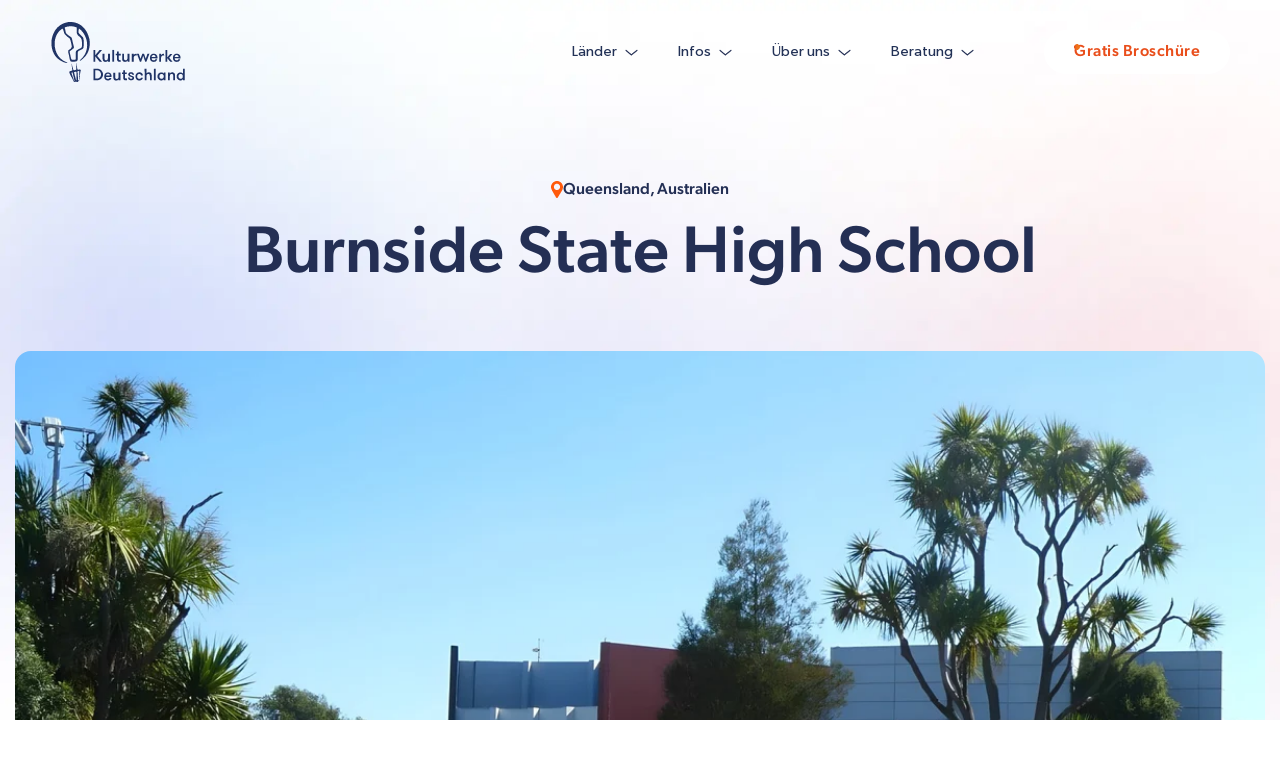

--- FILE ---
content_type: text/html;charset=utf-8
request_url: https://www.kulturwerke-deutschland.de/australien-auslandsjahr/oeffentlich/schulwahl/burnside-state-high-school
body_size: 33825
content:
<!doctype html><!--[if lt IE 7]> <html class="no-js lt-ie9 lt-ie8 lt-ie7" lang="de-de" > <![endif]--><!--[if IE 7]>    <html class="no-js lt-ie9 lt-ie8" lang="de-de" >        <![endif]--><!--[if IE 8]>    <html class="no-js lt-ie9" lang="de-de" >               <![endif]--><!--[if gt IE 8]><!--><html class="no-js" lang="de-de"><!--<![endif]--><head>
    <meta charset="utf-8">
    <meta http-equiv="X-UA-Compatible" content="IE=edge,chrome=1">
    <meta name="author" content="Kulturwerke Deutschland Sprachreisen GmbH">
    <meta name="description" content="Du möchtest einen unvergesslichen Schüleraustausch an der öffentlichen Burnside State High School in Australien erleben? Hier findest du alle Infos zu deinem Auslandsjahr, vom Fächerangebot bis zur Freizeitgestaltung!">
    <meta name="generator" content="HubSpot">
    <title>Burnside State High School in Australien – Kulturwerke Deutschland</title>
    <link rel="shortcut icon" href="https://www.kulturwerke-deutschland.de/hubfs/kd_logo_wei__.png">
    
<meta name="viewport" content="width=device-width, initial-scale=1">

    
    <meta property="og:description" content="Du möchtest einen unvergesslichen Schüleraustausch an der öffentlichen Burnside State High School in Australien erleben? Hier findest du alle Infos zu deinem Auslandsjahr, vom Fächerangebot bis zur Freizeitgestaltung!">
    <meta property="og:title" content="Burnside State High School in Australien – Kulturwerke Deutschland">
    <meta name="twitter:description" content="Du möchtest einen unvergesslichen Schüleraustausch an der öffentlichen Burnside State High School in Australien erleben? Hier findest du alle Infos zu deinem Auslandsjahr, vom Fächerangebot bis zur Freizeitgestaltung!">
    <meta name="twitter:title" content="Burnside State High School in Australien – Kulturwerke Deutschland">

    

    
<link rel="preload" as="image" href="https://www.kulturwerke-deutschland.de/hs-fs/hubfs/Schulprofile%203.0%20(optimiert%20via%20n8n)/burnside-state-high-campus-1.jpg?length=1200&amp;name=burnside-state-high-campus-1.jpg" fetchpriority="high">


    <style>
a.cta_button{-moz-box-sizing:content-box !important;-webkit-box-sizing:content-box !important;box-sizing:content-box !important;vertical-align:middle}.hs-breadcrumb-menu{list-style-type:none;margin:0px 0px 0px 0px;padding:0px 0px 0px 0px}.hs-breadcrumb-menu-item{float:left;padding:10px 0px 10px 10px}.hs-breadcrumb-menu-divider:before{content:'›';padding-left:10px}.hs-featured-image-link{border:0}.hs-featured-image{float:right;margin:0 0 20px 20px;max-width:50%}@media (max-width: 568px){.hs-featured-image{float:none;margin:0;width:100%;max-width:100%}}.hs-screen-reader-text{clip:rect(1px, 1px, 1px, 1px);height:1px;overflow:hidden;position:absolute !important;width:1px}
</style>

<link rel="stylesheet" href="https://www.kulturwerke-deutschland.de/hubfs/hub_generated/module_assets/1/190357130415/1769448603012/module_Header_Kulturwerke.min.css">

<style>
  #hs_cos_wrapper_module_175334807892533 .header {
  padding-top:20px;
  padding-bottom:20px;
}

#hs_cos_wrapper_module_175334807892533 .header .container {
  padding-left:50px;
  padding-right:50px;
  justify-content:center;
}

#hs_cos_wrapper_module_175334807892533 .header .container .header-wrapper { max-width:1500px; }

@media (max-width:1024px) {
  #hs_cos_wrapper_module_175334807892533 .header {
    padding-top:20px;
    padding-bottom:20px;
  }

  #hs_cos_wrapper_module_175334807892533 .header .container {
    padding-left:50px;
    padding-right:50px;
  }
}

@media (max-width:768px) {
  #hs_cos_wrapper_module_175334807892533 .header .container {
    padding-left:30px !important;
    padding-right:30px !important;
  }

  #hs_cos_wrapper_module_175334807892533 .header {
    padding-top:20px;
    padding-bottom:20px;
  }
}

</style>

<link rel="stylesheet" href="https://www.kulturwerke-deutschland.de/hubfs/hub_generated/module_assets/1/201235009409/1769062811610/module_College_List_-_final_filter_Module_2026.css">
<link rel="stylesheet" href="https://www.kulturwerke-deutschland.de/hubfs/hub_generated/module_assets/1/199905656868/1769528521579/module_HubDB_School_Profile_Hero_Banner_V2.min.css">
<link rel="stylesheet" href="https://www.kulturwerke-deutschland.de/hubfs/hub_generated/module_assets/1/200737193357/1769533268875/module_HubDB_School_Info.min.css">
<link rel="stylesheet" href="https://www.kulturwerke-deutschland.de/hubfs/hub_generated/module_assets/1/202430351138/1769529418456/module_HubDB_Video_Highlights.min.css">
<link rel="stylesheet" href="https://www.kulturwerke-deutschland.de/hubfs/hub_generated/module_assets/1/202413732702/1766146650762/module_HubDB_School_Activities_V2.min.css">
<link rel="stylesheet" href="https://www.kulturwerke-deutschland.de/hubfs/hub_generated/module_assets/1/200520667655/1767764009767/module_HubDB_Location_Info.min.css">
<link rel="stylesheet" href="https://www.kulturwerke-deutschland.de/hubfs/hub_generated/module_assets/1/200197227571/1766418220470/module_HubDB_School_CTA_Section_V2.min.css">

<style>
  #hs_cos_wrapper_module_176357176660864 .school-cta-section {
  background:red;
  background-repeat:no-repeat !important;
  background-size:100% 100% !important;
  background:url(https://www.kulturwerke-deutschland.de/hubfs/Group%201871.webp);
}

@media (min-width:768px) {
  #hs_cos_wrapper_module_176357176660864 .school-cta-section { background:url(https://www.kulturwerke-deutschland.de/hubfs/BG-3.avif); }
}

</style>

<link rel="stylesheet" href="https://www.kulturwerke-deutschland.de/hubfs/hub_generated/module_assets/1/200294191774/1769533538441/module_HubDB_Schools_About_Us.min.css">
<link rel="stylesheet" href="https://www.kulturwerke-deutschland.de/hubfs/hub_generated/module_assets/1/202398754405/1769529576866/module_HubDB_School_FAQ.min.css">
<link rel="stylesheet" href="https://www.kulturwerke-deutschland.de/hubfs/hub_generated/module_assets/1/200191247446/1766418165379/module_HubDB_School_Bottom_CTA.min.css">
<link rel="stylesheet" href="https://www.kulturwerke-deutschland.de/hubfs/hub_generated/module_assets/1/190544715444/1769448941729/module_Footer_Kulturwerke.min.css">

<style>
  #hs_cos_wrapper_module_175334808810837 .footer {
  padding-top:70px;
  padding-bottom:56px;
}

#hs_cos_wrapper_module_175334808810837 .footer .container {
  padding-left:50px;
  padding-right:50px;
  justify-content:center;
}

#hs_cos_wrapper_module_175334808810837 .footer .container .footer-wrapper { max-width:1500px; }

@media (max-width:1024px) {
  #hs_cos_wrapper_module_175334808810837 .footer {
    padding-top:120px;
    padding-bottom:56px;
  }

  #hs_cos_wrapper_module_175334808810837 .footer .container {
    padding-left:50px;
    padding-right:50px;
  }
}

@media (max-width:768px) {
  #hs_cos_wrapper_module_175334808810837 .footer .container {
    padding-left:30px !important;
    padding-right:30px !important;
  }

  #hs_cos_wrapper_module_175334808810837 .footer {
    padding-top:120px;
    padding-bottom:56px;
  }
}

</style>

    

    
    <link rel="canonical" href="https://www.kulturwerke-deutschland.de/australien-auslandsjahr/oeffentlich/schulwahl/burnside-state-high-school">








<script>
(function () {
  (function () {
    const s = document.createElement('script');
    s.async = true;
    s.src = 'https://t.kulturwerke-deutschland.de/v1/lst/universal-script?ph=55735a5692f360303316cd628229472381bcf4e20b44dd00509520b7766fa92c';
    document.head.appendChild(s);
  })();

  let gtmLoaded = false;

  function loadGTM() {
    if (gtmLoaded) return;
    gtmLoaded = true;

    (function(w,d,s,l,i){
      w[l]=w[l]||[];
      w[l].push({'gtm.start': new Date().getTime(), event:'gtm.js'});
      var f=d.getElementsByTagName(s)[0],
          j=d.createElement(s),
          dl=l!='dataLayer'?'&l='+l:'';
      j.async=true;
      j.src='https://www.googletagmanager.com/gtm.js?id='+i+dl;
      j.onload = function () {
        console.log('script loaded');
      };
      f.parentNode.insertBefore(j,f);
    })(window,document,'script','dataLayer','GTM-NSQ2L82');
  }

  ['pointerdown','keydown','touchstart','scroll'].forEach(event =>
    window.addEventListener(event, loadGTM, { once: true, passive: true })
  );
})();
</script>





<!-- Cookiebot Styling script -->
<style>

#CybotCookiebotDialog {
  max-width: calc(100% - 30px) !important;
  left: 50%!important;
  transform: translateX(-50%)!important;
  top: auto !important;
  bottom: 30px !important;
  max-height: calc(80% - 16px)!important;
  width: 100% !important;
  padding: 25px 26px 21px 26px!important;
  border-radius: 30px!important;
  background: #FFF!important;
  filter: drop-shadow(0 3px 18.6px #E2E3E6);
  min-width: 0 !important;

}
#CybotCookiebotDialogBody {
  max-width: 900px;
}
#CybotCookiebotDialogBodyLevelButtonCustomize {
  color: #B8BECA!important;
}

#CybotCookiebotDialogBodyButtonsWrapper {
  display: flex;
  flex-direction: row !important;
  align-items: flex-end!important;
  justify-content: flex-end!important;
}
.CybotCookiebotDialogTabContent {
  margin: 0!important;
}
.CybotCookiebotScrollbarContainer {
  display: none !important;
}
#CybotCookiebotDialogBodyContentText a {
  text-decoration: none!important;
}
#CybotCookiebotDialogBodyContentTitle {
  margin-bottom: 9px !important;
  line-height: 120% !important;
  color: #4E5D80!important;
  font-size: 18px!important;
  font-weight: 600;
}
#CybotCookiebotDialogBodyContentText p:nth-child(2) {
  display: none!important;
}
#CybotCookiebotDialogBodyContentText span {
  font-size: 13px !important;
  line-height: 120% !important;
  color: #4E5D80!important;
  font-size: 13px;
  line-height: 140%;
}
#CybotCookiebotDialog.CybotEdge #CybotCookiebotDialogBodyContent {
  padding: 0px !important;
}
#CybotCookiebotDialogBodyEdgeMoreDetailsLink:hover {
  border-color: #ee731b !important;
  margin-left: 6px !important;
}
    .CybotCookiebotDialogBodyButton:before {
   content: none;
  }
#CybotCookiebotDialogBodyEdgeMoreDetailsLink::after {
  border-color: #ee731b !important;
  margin-left: 6px !important;
}
.CybotCookiebotDialogBodyButton {
  border-radius: 40px !important;
  cursor: pointer;
  border: none!important;
  font-size: 13px !important;
  font-weight: 500 !important;
  padding: 12.5px 42.5px !important;
  transition: all 0.3s;
  max-height: 40px;
  min-width: 180px !important;
  -moz-transition: all 0.3s ease;
  -webkit-transition: all 0.3s ease;
  -o-transition: all 0.3s ease;
  width: max-content !important;
}
#CybotCookiebotDialogBodyLevelButtonLevelOptinAllowAll {
  font-weight: 700; 
}
#CybotCookiebotDialogBodyLevelButtonLevelOptinAllowallSelection {
  background: transparent !important;
  color: #B8BECA !important;
}
#CybotCookiebotDialog.CybotEdge #CybotCookiebotDialogBodyEdgeMoreDetails {
  margin-top: 10px!important;
  justify-content: left!important;
}
#CybotCookiebotDialogBodyLevelButtonLevelOptinAllowAll {
  background: linear-gradient(90deg, #F9966F 0%, #F95D1F 50%, #F14907 100%) !important;
  color: #fff !important;
}
.CybotEdge #CybotCookiebotDialogBodyButtonsWrapper {
  justify-content: flex-end !important;
}
.CybotCookiebotDialogBodyBottomWrapper {
  display: none!important;
}
.CybotCookiebotDialogBodyButton:before {
    display: none !important;
  }
.CybotCookiebotDialogArrow {
  display: none !important;
}
#CybotCookiebotDialogFooter, .CybotCookiebotScrollContainer {
  border: none!important;
}
#CybotCookiebotDialogHeader {
  display: none!important;
}
@media(min-width: 1024px) {
  .CybotEdge .CybotCookiebotDialogContentWrapper {
    flex-direction: row !important;
    gap:  40px;
    max-width: 100%!important;
    align-items: center !important;
  }
  #CybotCookiebotDialog #CybotCookiebotDialogBodyContent {
    min-width: 55%!important;
  }
  #CybotCookiebotDialog {
    max-width: calc(100% - 60px)!important;
    padding: 30px 40px 30px 20px !important;
  }
}
@media(min-width: 1280px) {
  .CybotEdge .CybotCookiebotDialogContentWrapper {
    gap:  120px;
  }
  .CybotEdge #CybotCookiebotDialogBodyButtonsWrapper {
    flex-direction: row-reverse !important;
    justify-content: flex-start !important;
  }
}
@media(min-width: 1840px) {
  #CybotCookiebotDialog {
    max-width: 1782px !important;
  }
}
@media(max-width: 600px) {
  .CybotCookiebotScrollArea {
    padding: 26px 0 0 0!important;
  }
  
  #CybotCookiebotDialogBodyContentTitle {
   display: none;
  }
  #CybotCookiebotDialogBodyButtonsWrapper {
    flex-direction: column!important;
  }
  .CybotEdge #CybotCookiebotDialogBodyButtonsWrapper {
    flex-direction: column!important;
  }
  .CybotCookiebotDialogBodyButton {
    min-width: 100% !important;
  }

}
</style>
<!-- END of cookiebot script -->





<meta property="og:image" content="https://www.kulturwerke-deutschland.de/hubfs/Schulprofile%203.0%20(optimiert%20via%20n8n)/burnside-state-high-campus-1.jpg">
<meta property="og:image:width" content="1950">
<meta property="og:image:height" content="1095">

<meta name="twitter:image" content="https://www.kulturwerke-deutschland.de/hubfs/Schulprofile%203.0%20(optimiert%20via%20n8n)/burnside-state-high-campus-1.jpg">


<meta property="og:url" content="https://www.kulturwerke-deutschland.de/australien-auslandsjahr/oeffentlich/schulwahl/burnside-state-high-school">
<meta name="twitter:card" content="summary">
<meta http-equiv="content-language" content="de-de">
<link rel="stylesheet" href="//7052064.fs1.hubspotusercontent-na1.net/hubfs/7052064/hub_generated/template_assets/DEFAULT_ASSET/1769718740250/template_layout.min.css">


<link rel="stylesheet" href="https://www.kulturwerke-deutschland.de/hubfs/hub_generated/template_assets/1/197323663667/1766644578096/template_HubDB_Schools.min.css">


    <link rel="stylesheet" href="https://www.kulturwerke-deutschland.de/hubfs/slick%20and%20swiper%20update.css" type="text/css" media="print" onload="this.media='all'">
    

</head>
<body class="forShapeDesign white-nav   hs-content-id-120695891456 hs-site-page page " style="">
    <div class="header-container-wrapper">
    <div class="header-container container-fluid">

<div class="row-fluid-wrapper row-depth-1 row-number-1 ">
<div class="row-fluid ">
<div class="span12 widget-span widget-type-custom_widget " style="" data-widget-type="custom_widget" data-x="0" data-w="12">
<div id="hs_cos_wrapper_module_175334807892533" class="hs_cos_wrapper hs_cos_wrapper_widget hs_cos_wrapper_type_module" style="" data-hs-cos-general-type="widget" data-hs-cos-type="module">
<div class="header w-100">
  <div class="container">
    <div class="header-wrapper w-100 d-flex align-items-center">
      <div class="header-wrapper__logo">
        
        
        <a href="https://www.kulturwerke-deutschland.de/">
          <div class="desktop">
            
            
            
            
            
            <img src="https://www.kulturwerke-deutschland.de/hubfs/KD%20Logo%20%E2%80%93%20Navy%201.svg" alt="KD Logo – Navy 1" loading="eager" width="138" height="64" style="max-width: 100%; height: auto;">
            
          </div>
          <div class="mobile">
            
            
            
            
            
            <img src="https://www.kulturwerke-deutschland.de/hubfs/KD%20Logo%20Ballon%20%E2%80%93%20Navy%201.svg" alt="KD Logo Ballon – Navy 1" loading="eager" width="23" height="35" style="max-width: 100%; height: auto;">
            
          </div>
        </a>
      </div>
      <div class="header-wrapper__menu">
        <nav class="menu-wrapper">
          <ul class="menu-depth-1">
            
            <li class="list-item-1">
              <div class="link-item-1">
                <div class="text-wrapper">Länder
                  <svg xmlns="http://www.w3.org/2000/svg" width="13" height="7" viewbox="0 0 13 7" fill="none">
                    <path d="M1 1.40708L6.31849 5.88501L12 1.40708" stroke="#242F54" stroke-width="1.184" stroke-linecap="round" stroke-linejoin="round" />
                  </svg>
                </div>
                
                <ul class="menu-depth-2 four">
                  
                  <li class="list-item-2">
                    
                    
                    <a class="link-item-2" href="https://www.kulturwerke-deutschland.de/usa-auslandsjahr">
                      
                      
                      
                      
                      

                      <img src="https://www.kulturwerke-deutschland.de/hs-fs/hubfs/L%C3%A4nder%20Icons%20-%20USA.webp?width=512&amp;height=512&amp;name=L%C3%A4nder%20Icons%20-%20USA.webp" data-src="https://7154193.fs1.hubspotusercontent-na1.net/hubfs/7154193/L%C3%A4nder%20Icons%20-%20USA.webp" alt="Länder Icons - USA" loading="lazy" width="512" height="512" style="max-width: 100%; height: auto;" srcset="https://www.kulturwerke-deutschland.de/hs-fs/hubfs/L%C3%A4nder%20Icons%20-%20USA.webp?width=256&amp;height=256&amp;name=L%C3%A4nder%20Icons%20-%20USA.webp 256w, https://www.kulturwerke-deutschland.de/hs-fs/hubfs/L%C3%A4nder%20Icons%20-%20USA.webp?width=512&amp;height=512&amp;name=L%C3%A4nder%20Icons%20-%20USA.webp 512w, https://www.kulturwerke-deutschland.de/hs-fs/hubfs/L%C3%A4nder%20Icons%20-%20USA.webp?width=768&amp;height=768&amp;name=L%C3%A4nder%20Icons%20-%20USA.webp 768w, https://www.kulturwerke-deutschland.de/hs-fs/hubfs/L%C3%A4nder%20Icons%20-%20USA.webp?width=1024&amp;height=1024&amp;name=L%C3%A4nder%20Icons%20-%20USA.webp 1024w, https://www.kulturwerke-deutschland.de/hs-fs/hubfs/L%C3%A4nder%20Icons%20-%20USA.webp?width=1280&amp;height=1280&amp;name=L%C3%A4nder%20Icons%20-%20USA.webp 1280w, https://www.kulturwerke-deutschland.de/hs-fs/hubfs/L%C3%A4nder%20Icons%20-%20USA.webp?width=1536&amp;height=1536&amp;name=L%C3%A4nder%20Icons%20-%20USA.webp 1536w" sizes="(max-width: 512px) 100vw, 512px">
                      
                      USA
                    </a>
                  </li>
                  
                  <li class="list-item-2">
                    
                    
                    <a class="link-item-2" href="https://www.kulturwerke-deutschland.de/england-auslandsjahr">
                      
                      
                      
                      
                      

                      <img src="https://www.kulturwerke-deutschland.de/hs-fs/hubfs/L%C3%A4nder%20Icons%20-%20ENG.webp?width=512&amp;height=512&amp;name=L%C3%A4nder%20Icons%20-%20ENG.webp" data-src="https://7154193.fs1.hubspotusercontent-na1.net/hubfs/7154193/L%C3%A4nder%20Icons%20-%20ENG.webp" alt="Länder Icons - ENG" loading="lazy" width="512" height="512" style="max-width: 100%; height: auto;" srcset="https://www.kulturwerke-deutschland.de/hs-fs/hubfs/L%C3%A4nder%20Icons%20-%20ENG.webp?width=256&amp;height=256&amp;name=L%C3%A4nder%20Icons%20-%20ENG.webp 256w, https://www.kulturwerke-deutschland.de/hs-fs/hubfs/L%C3%A4nder%20Icons%20-%20ENG.webp?width=512&amp;height=512&amp;name=L%C3%A4nder%20Icons%20-%20ENG.webp 512w, https://www.kulturwerke-deutschland.de/hs-fs/hubfs/L%C3%A4nder%20Icons%20-%20ENG.webp?width=768&amp;height=768&amp;name=L%C3%A4nder%20Icons%20-%20ENG.webp 768w, https://www.kulturwerke-deutschland.de/hs-fs/hubfs/L%C3%A4nder%20Icons%20-%20ENG.webp?width=1024&amp;height=1024&amp;name=L%C3%A4nder%20Icons%20-%20ENG.webp 1024w, https://www.kulturwerke-deutschland.de/hs-fs/hubfs/L%C3%A4nder%20Icons%20-%20ENG.webp?width=1280&amp;height=1280&amp;name=L%C3%A4nder%20Icons%20-%20ENG.webp 1280w, https://www.kulturwerke-deutschland.de/hs-fs/hubfs/L%C3%A4nder%20Icons%20-%20ENG.webp?width=1536&amp;height=1536&amp;name=L%C3%A4nder%20Icons%20-%20ENG.webp 1536w" sizes="(max-width: 512px) 100vw, 512px">
                      
                      England
                    </a>
                  </li>
                  
                  <li class="list-item-2">
                    
                    
                    <a class="link-item-2" href="https://www.kulturwerke-deutschland.de/australien-auslandsjahr">
                      
                      
                      
                      
                      

                      <img src="https://www.kulturwerke-deutschland.de/hs-fs/hubfs/L%C3%A4nder%20Icons%20-%20AUS.webp?width=512&amp;height=512&amp;name=L%C3%A4nder%20Icons%20-%20AUS.webp" data-src="https://7154193.fs1.hubspotusercontent-na1.net/hubfs/7154193/L%C3%A4nder%20Icons%20-%20AUS.webp" alt="Länder Icons - AUS" loading="lazy" width="512" height="512" style="max-width: 100%; height: auto;" srcset="https://www.kulturwerke-deutschland.de/hs-fs/hubfs/L%C3%A4nder%20Icons%20-%20AUS.webp?width=256&amp;height=256&amp;name=L%C3%A4nder%20Icons%20-%20AUS.webp 256w, https://www.kulturwerke-deutschland.de/hs-fs/hubfs/L%C3%A4nder%20Icons%20-%20AUS.webp?width=512&amp;height=512&amp;name=L%C3%A4nder%20Icons%20-%20AUS.webp 512w, https://www.kulturwerke-deutschland.de/hs-fs/hubfs/L%C3%A4nder%20Icons%20-%20AUS.webp?width=768&amp;height=768&amp;name=L%C3%A4nder%20Icons%20-%20AUS.webp 768w, https://www.kulturwerke-deutschland.de/hs-fs/hubfs/L%C3%A4nder%20Icons%20-%20AUS.webp?width=1024&amp;height=1024&amp;name=L%C3%A4nder%20Icons%20-%20AUS.webp 1024w, https://www.kulturwerke-deutschland.de/hs-fs/hubfs/L%C3%A4nder%20Icons%20-%20AUS.webp?width=1280&amp;height=1280&amp;name=L%C3%A4nder%20Icons%20-%20AUS.webp 1280w, https://www.kulturwerke-deutschland.de/hs-fs/hubfs/L%C3%A4nder%20Icons%20-%20AUS.webp?width=1536&amp;height=1536&amp;name=L%C3%A4nder%20Icons%20-%20AUS.webp 1536w" sizes="(max-width: 512px) 100vw, 512px">
                      
                      Australien
                    </a>
                  </li>
                  
                  <li class="list-item-2">
                    
                    
                    <a class="link-item-2" href="https://www.kulturwerke-deutschland.de/frankreich-auslandsjahr">
                      
                      
                      
                      
                      

                      <img src="https://www.kulturwerke-deutschland.de/hs-fs/hubfs/L%C3%A4nder%20Icons%20-%20FRA.webp?width=512&amp;height=512&amp;name=L%C3%A4nder%20Icons%20-%20FRA.webp" data-src="https://7154193.fs1.hubspotusercontent-na1.net/hubfs/7154193/L%C3%A4nder%20Icons%20-%20FRA.webp" alt="Länder Icons - FRA" loading="lazy" width="512" height="512" style="max-width: 100%; height: auto;" srcset="https://www.kulturwerke-deutschland.de/hs-fs/hubfs/L%C3%A4nder%20Icons%20-%20FRA.webp?width=256&amp;height=256&amp;name=L%C3%A4nder%20Icons%20-%20FRA.webp 256w, https://www.kulturwerke-deutschland.de/hs-fs/hubfs/L%C3%A4nder%20Icons%20-%20FRA.webp?width=512&amp;height=512&amp;name=L%C3%A4nder%20Icons%20-%20FRA.webp 512w, https://www.kulturwerke-deutschland.de/hs-fs/hubfs/L%C3%A4nder%20Icons%20-%20FRA.webp?width=768&amp;height=768&amp;name=L%C3%A4nder%20Icons%20-%20FRA.webp 768w, https://www.kulturwerke-deutschland.de/hs-fs/hubfs/L%C3%A4nder%20Icons%20-%20FRA.webp?width=1024&amp;height=1024&amp;name=L%C3%A4nder%20Icons%20-%20FRA.webp 1024w, https://www.kulturwerke-deutschland.de/hs-fs/hubfs/L%C3%A4nder%20Icons%20-%20FRA.webp?width=1280&amp;height=1280&amp;name=L%C3%A4nder%20Icons%20-%20FRA.webp 1280w, https://www.kulturwerke-deutschland.de/hs-fs/hubfs/L%C3%A4nder%20Icons%20-%20FRA.webp?width=1536&amp;height=1536&amp;name=L%C3%A4nder%20Icons%20-%20FRA.webp 1536w" sizes="(max-width: 512px) 100vw, 512px">
                      
                      Frankreich
                    </a>
                  </li>
                  
                  <li class="list-item-2">
                    
                    
                    <a class="link-item-2" href="https://www.kulturwerke-deutschland.de/kanada-auslandsjahr">
                      
                      
                      
                      
                      

                      <img src="https://www.kulturwerke-deutschland.de/hs-fs/hubfs/L%C3%A4nder%20Icons%20-%20KAN.webp?width=512&amp;height=512&amp;name=L%C3%A4nder%20Icons%20-%20KAN.webp" data-src="https://7154193.fs1.hubspotusercontent-na1.net/hubfs/7154193/L%C3%A4nder%20Icons%20-%20KAN.webp" alt="Länder Icons - KAN" loading="lazy" width="512" height="512" style="max-width: 100%; height: auto;" srcset="https://www.kulturwerke-deutschland.de/hs-fs/hubfs/L%C3%A4nder%20Icons%20-%20KAN.webp?width=256&amp;height=256&amp;name=L%C3%A4nder%20Icons%20-%20KAN.webp 256w, https://www.kulturwerke-deutschland.de/hs-fs/hubfs/L%C3%A4nder%20Icons%20-%20KAN.webp?width=512&amp;height=512&amp;name=L%C3%A4nder%20Icons%20-%20KAN.webp 512w, https://www.kulturwerke-deutschland.de/hs-fs/hubfs/L%C3%A4nder%20Icons%20-%20KAN.webp?width=768&amp;height=768&amp;name=L%C3%A4nder%20Icons%20-%20KAN.webp 768w, https://www.kulturwerke-deutschland.de/hs-fs/hubfs/L%C3%A4nder%20Icons%20-%20KAN.webp?width=1024&amp;height=1024&amp;name=L%C3%A4nder%20Icons%20-%20KAN.webp 1024w, https://www.kulturwerke-deutschland.de/hs-fs/hubfs/L%C3%A4nder%20Icons%20-%20KAN.webp?width=1280&amp;height=1280&amp;name=L%C3%A4nder%20Icons%20-%20KAN.webp 1280w, https://www.kulturwerke-deutschland.de/hs-fs/hubfs/L%C3%A4nder%20Icons%20-%20KAN.webp?width=1536&amp;height=1536&amp;name=L%C3%A4nder%20Icons%20-%20KAN.webp 1536w" sizes="(max-width: 512px) 100vw, 512px">
                      
                      Kanada
                    </a>
                  </li>
                  
                  <li class="list-item-2">
                    
                    
                    <a class="link-item-2" href="https://www.kulturwerke-deutschland.de/irland-auslandsjahr">
                      
                      
                      
                      
                      

                      <img src="https://www.kulturwerke-deutschland.de/hs-fs/hubfs/L%C3%A4nder%20Icons%20-%20IRL.webp?width=512&amp;height=512&amp;name=L%C3%A4nder%20Icons%20-%20IRL.webp" data-src="https://7154193.fs1.hubspotusercontent-na1.net/hubfs/7154193/L%C3%A4nder%20Icons%20-%20IRL.webp" alt="Länder Icons - IRL" loading="lazy" width="512" height="512" style="max-width: 100%; height: auto;" srcset="https://www.kulturwerke-deutschland.de/hs-fs/hubfs/L%C3%A4nder%20Icons%20-%20IRL.webp?width=256&amp;height=256&amp;name=L%C3%A4nder%20Icons%20-%20IRL.webp 256w, https://www.kulturwerke-deutschland.de/hs-fs/hubfs/L%C3%A4nder%20Icons%20-%20IRL.webp?width=512&amp;height=512&amp;name=L%C3%A4nder%20Icons%20-%20IRL.webp 512w, https://www.kulturwerke-deutschland.de/hs-fs/hubfs/L%C3%A4nder%20Icons%20-%20IRL.webp?width=768&amp;height=768&amp;name=L%C3%A4nder%20Icons%20-%20IRL.webp 768w, https://www.kulturwerke-deutschland.de/hs-fs/hubfs/L%C3%A4nder%20Icons%20-%20IRL.webp?width=1024&amp;height=1024&amp;name=L%C3%A4nder%20Icons%20-%20IRL.webp 1024w, https://www.kulturwerke-deutschland.de/hs-fs/hubfs/L%C3%A4nder%20Icons%20-%20IRL.webp?width=1280&amp;height=1280&amp;name=L%C3%A4nder%20Icons%20-%20IRL.webp 1280w, https://www.kulturwerke-deutschland.de/hs-fs/hubfs/L%C3%A4nder%20Icons%20-%20IRL.webp?width=1536&amp;height=1536&amp;name=L%C3%A4nder%20Icons%20-%20IRL.webp 1536w" sizes="(max-width: 512px) 100vw, 512px">
                      
                      Irland
                    </a>
                  </li>
                  
                  <li class="list-item-2">
                    
                    
                    <a class="link-item-2" href="https://www.kulturwerke-deutschland.de/neuseeland-auslandsjahr">
                      
                      
                      
                      
                      

                      <img src="https://www.kulturwerke-deutschland.de/hs-fs/hubfs/L%C3%A4nder%20Icons%20-%20NZL-1.webp?width=512&amp;height=512&amp;name=L%C3%A4nder%20Icons%20-%20NZL-1.webp" data-src="https://7154193.fs1.hubspotusercontent-na1.net/hubfs/7154193/L%C3%A4nder%20Icons%20-%20NZL-1.webp" alt="Länder Icons - NZL-1" loading="lazy" width="512" height="512" style="max-width: 100%; height: auto;" srcset="https://www.kulturwerke-deutschland.de/hs-fs/hubfs/L%C3%A4nder%20Icons%20-%20NZL-1.webp?width=256&amp;height=256&amp;name=L%C3%A4nder%20Icons%20-%20NZL-1.webp 256w, https://www.kulturwerke-deutschland.de/hs-fs/hubfs/L%C3%A4nder%20Icons%20-%20NZL-1.webp?width=512&amp;height=512&amp;name=L%C3%A4nder%20Icons%20-%20NZL-1.webp 512w, https://www.kulturwerke-deutschland.de/hs-fs/hubfs/L%C3%A4nder%20Icons%20-%20NZL-1.webp?width=768&amp;height=768&amp;name=L%C3%A4nder%20Icons%20-%20NZL-1.webp 768w, https://www.kulturwerke-deutschland.de/hs-fs/hubfs/L%C3%A4nder%20Icons%20-%20NZL-1.webp?width=1024&amp;height=1024&amp;name=L%C3%A4nder%20Icons%20-%20NZL-1.webp 1024w, https://www.kulturwerke-deutschland.de/hs-fs/hubfs/L%C3%A4nder%20Icons%20-%20NZL-1.webp?width=1280&amp;height=1280&amp;name=L%C3%A4nder%20Icons%20-%20NZL-1.webp 1280w, https://www.kulturwerke-deutschland.de/hs-fs/hubfs/L%C3%A4nder%20Icons%20-%20NZL-1.webp?width=1536&amp;height=1536&amp;name=L%C3%A4nder%20Icons%20-%20NZL-1.webp 1536w" sizes="(max-width: 512px) 100vw, 512px">
                      
                      Neuseeland
                    </a>
                  </li>
                  
                  
                  
                  <li class="list-item-2 hidden-countries">
                    <div class="link-item-2">
                      
                      
                      
                      
                      
                                         
                      <img src="https://www.kulturwerke-deutschland.de/hubfs/Component%201-1.webp" data-src="https://7154193.fs1.hubspotusercontent-na1.net/hubfs/7154193/Component%201-1.webp" alt="Component 1-1" loading="lazy" style="max-width: 45px!important;">
                      
                      Weitere Länder
                    </div>
                  </li>
                  

                  <li class="list-item-2" style="display: none;">
                    
                    
                    <a class="link-item-2" href="https://www.kulturwerke-deutschland.de/spanien-auslandsjahr">
                      
                      
                      
                      
                      
                      
                      <img src="https://www.kulturwerke-deutschland.de/hs-fs/hubfs/L%C3%A4nder%20Icons%20-%20ESP.webp?width=500&amp;height=500&amp;name=L%C3%A4nder%20Icons%20-%20ESP.webp" data-src="https://7154193.fs1.hubspotusercontent-na1.net/hubfs/7154193/L%C3%A4nder%20Icons%20-%20ESP.webp" alt="Länder Icons - ESP" loading="lazy" width="500" height="500" style="max-width: 100%; height: auto;" srcset="https://www.kulturwerke-deutschland.de/hs-fs/hubfs/L%C3%A4nder%20Icons%20-%20ESP.webp?width=250&amp;height=250&amp;name=L%C3%A4nder%20Icons%20-%20ESP.webp 250w, https://www.kulturwerke-deutschland.de/hs-fs/hubfs/L%C3%A4nder%20Icons%20-%20ESP.webp?width=500&amp;height=500&amp;name=L%C3%A4nder%20Icons%20-%20ESP.webp 500w, https://www.kulturwerke-deutschland.de/hs-fs/hubfs/L%C3%A4nder%20Icons%20-%20ESP.webp?width=750&amp;height=750&amp;name=L%C3%A4nder%20Icons%20-%20ESP.webp 750w, https://www.kulturwerke-deutschland.de/hs-fs/hubfs/L%C3%A4nder%20Icons%20-%20ESP.webp?width=1000&amp;height=1000&amp;name=L%C3%A4nder%20Icons%20-%20ESP.webp 1000w, https://www.kulturwerke-deutschland.de/hs-fs/hubfs/L%C3%A4nder%20Icons%20-%20ESP.webp?width=1250&amp;height=1250&amp;name=L%C3%A4nder%20Icons%20-%20ESP.webp 1250w, https://www.kulturwerke-deutschland.de/hs-fs/hubfs/L%C3%A4nder%20Icons%20-%20ESP.webp?width=1500&amp;height=1500&amp;name=L%C3%A4nder%20Icons%20-%20ESP.webp 1500w" sizes="(max-width: 500px) 100vw, 500px">
                      
                      Spanien
                    </a>
                  </li>
                  

                  <li class="list-item-2" style="display: none;">
                    
                    
                    <a class="link-item-2" href="https://www.kulturwerke-deutschland.de/d%C3%A4nemark-auslandsjahr">
                      
                      
                      
                      
                      
                      
                      <img src="https://www.kulturwerke-deutschland.de/hs-fs/hubfs/L%C3%A4nder%20Icons-17.webp?width=278&amp;height=278&amp;name=L%C3%A4nder%20Icons-17.webp" data-src="https://7154193.fs1.hubspotusercontent-na1.net/hubfs/7154193/L%C3%A4nder%20Icons-17.webp" alt="Länder Icons-17" loading="lazy" width="278" height="278" style="max-width: 100%; height: auto;" srcset="https://www.kulturwerke-deutschland.de/hs-fs/hubfs/L%C3%A4nder%20Icons-17.webp?width=139&amp;height=139&amp;name=L%C3%A4nder%20Icons-17.webp 139w, https://www.kulturwerke-deutschland.de/hs-fs/hubfs/L%C3%A4nder%20Icons-17.webp?width=278&amp;height=278&amp;name=L%C3%A4nder%20Icons-17.webp 278w, https://www.kulturwerke-deutschland.de/hs-fs/hubfs/L%C3%A4nder%20Icons-17.webp?width=417&amp;height=417&amp;name=L%C3%A4nder%20Icons-17.webp 417w, https://www.kulturwerke-deutschland.de/hs-fs/hubfs/L%C3%A4nder%20Icons-17.webp?width=556&amp;height=556&amp;name=L%C3%A4nder%20Icons-17.webp 556w, https://www.kulturwerke-deutschland.de/hs-fs/hubfs/L%C3%A4nder%20Icons-17.webp?width=695&amp;height=695&amp;name=L%C3%A4nder%20Icons-17.webp 695w, https://www.kulturwerke-deutschland.de/hs-fs/hubfs/L%C3%A4nder%20Icons-17.webp?width=834&amp;height=834&amp;name=L%C3%A4nder%20Icons-17.webp 834w" sizes="(max-width: 278px) 100vw, 278px">
                      
                      Dänemark
                    </a>
                  </li>
                  

                  <li class="list-item-2" style="display: none;">
                    
                    
                    <a class="link-item-2" href="https://www.kulturwerke-deutschland.de/finnland-auslandsjahr">
                      
                      
                      
                      
                      
                      
                      <img src="https://www.kulturwerke-deutschland.de/hubfs/L%C3%A4nder%20Icons-16.svg" data-src="https://7154193.fs1.hubspotusercontent-na1.net/hubfs/7154193/L%C3%A4nder%20Icons-16.svg" alt="Länder Icons-16" loading="lazy" width="139" height="139" style="max-width: 100%; height: auto;">
                      
                      Finnland
                    </a>
                  </li>
                  

                  <li class="list-item-2" style="display: none;">
                    
                    
                    <a class="link-item-2" href="https://www.kulturwerke-deutschland.de/norwegen-auslandsjahr">
                      
                      
                      
                      
                      
                      
                      <img src="https://www.kulturwerke-deutschland.de/hs-fs/hubfs/L%C3%A4nder%20Icons-15.webp?width=84&amp;height=84&amp;name=L%C3%A4nder%20Icons-15.webp" data-src="https://7154193.fs1.hubspotusercontent-na1.net/hubfs/7154193/L%C3%A4nder%20Icons-15.webp" alt="Länder Icons-15" loading="lazy" width="84" height="84" style="max-width: 100%; height: auto;" srcset="https://www.kulturwerke-deutschland.de/hs-fs/hubfs/L%C3%A4nder%20Icons-15.webp?width=42&amp;height=42&amp;name=L%C3%A4nder%20Icons-15.webp 42w, https://www.kulturwerke-deutschland.de/hs-fs/hubfs/L%C3%A4nder%20Icons-15.webp?width=84&amp;height=84&amp;name=L%C3%A4nder%20Icons-15.webp 84w, https://www.kulturwerke-deutschland.de/hs-fs/hubfs/L%C3%A4nder%20Icons-15.webp?width=126&amp;height=126&amp;name=L%C3%A4nder%20Icons-15.webp 126w, https://www.kulturwerke-deutschland.de/hs-fs/hubfs/L%C3%A4nder%20Icons-15.webp?width=168&amp;height=168&amp;name=L%C3%A4nder%20Icons-15.webp 168w, https://www.kulturwerke-deutschland.de/hs-fs/hubfs/L%C3%A4nder%20Icons-15.webp?width=210&amp;height=210&amp;name=L%C3%A4nder%20Icons-15.webp 210w, https://www.kulturwerke-deutschland.de/hs-fs/hubfs/L%C3%A4nder%20Icons-15.webp?width=252&amp;height=252&amp;name=L%C3%A4nder%20Icons-15.webp 252w" sizes="(max-width: 84px) 100vw, 84px">
                      
                      Norwegen
                    </a>
                  </li>
                  

                  <li class="list-item-2" style="display: none;">
                    
                    
                    <a class="link-item-2" href="https://www.kulturwerke-deutschland.de/schweden-auslandsjahr">
                      
                      
                      
                      
                      
                      
                      <img src="https://www.kulturwerke-deutschland.de/hubfs/L%C3%A4nder%20Icons-14.svg" data-src="https://7154193.fs1.hubspotusercontent-na1.net/hubfs/7154193/L%C3%A4nder%20Icons-14.svg" alt="Länder Icons-14" loading="lazy" width="139" height="139" style="max-width: 100%; height: auto;">
                      
                      Schweden
                    </a>
                  </li>
                  

                  <li class="list-item-2" style="display: none;">
                    
                    
                    <a class="link-item-2" href="https://www.kulturwerke-deutschland.de/korea-auslandsjahr">
                      
                      
                      
                      
                      
                      
                      <img src="https://www.kulturwerke-deutschland.de/hs-fs/hubfs/L%C3%A4nder%20Icons-12.webp?width=278&amp;height=278&amp;name=L%C3%A4nder%20Icons-12.webp" data-src="https://7154193.fs1.hubspotusercontent-na1.net/hubfs/7154193/L%C3%A4nder%20Icons-12.webp" alt="Länder Icons-12" loading="lazy" width="278" height="278" style="max-width: 100%; height: auto;" srcset="https://www.kulturwerke-deutschland.de/hs-fs/hubfs/L%C3%A4nder%20Icons-12.webp?width=139&amp;height=139&amp;name=L%C3%A4nder%20Icons-12.webp 139w, https://www.kulturwerke-deutschland.de/hs-fs/hubfs/L%C3%A4nder%20Icons-12.webp?width=278&amp;height=278&amp;name=L%C3%A4nder%20Icons-12.webp 278w, https://www.kulturwerke-deutschland.de/hs-fs/hubfs/L%C3%A4nder%20Icons-12.webp?width=417&amp;height=417&amp;name=L%C3%A4nder%20Icons-12.webp 417w, https://www.kulturwerke-deutschland.de/hs-fs/hubfs/L%C3%A4nder%20Icons-12.webp?width=556&amp;height=556&amp;name=L%C3%A4nder%20Icons-12.webp 556w, https://www.kulturwerke-deutschland.de/hs-fs/hubfs/L%C3%A4nder%20Icons-12.webp?width=695&amp;height=695&amp;name=L%C3%A4nder%20Icons-12.webp 695w, https://www.kulturwerke-deutschland.de/hs-fs/hubfs/L%C3%A4nder%20Icons-12.webp?width=834&amp;height=834&amp;name=L%C3%A4nder%20Icons-12.webp 834w" sizes="(max-width: 278px) 100vw, 278px">
                      
                      Korea
                    </a>
                  </li>
                  

                  <li class="list-item-2" style="display: none;">
                    
                    
                    <a class="link-item-2" href="https://www.kulturwerke-deutschland.de/japan-auslandsjahr">
                      
                      
                      
                      
                      
                      
                      <img src="https://www.kulturwerke-deutschland.de/hs-fs/hubfs/L%C3%A4nder%20Icons-13-1.webp?width=278&amp;height=278&amp;name=L%C3%A4nder%20Icons-13-1.webp" data-src="https://7154193.fs1.hubspotusercontent-na1.net/hubfs/7154193/L%C3%A4nder%20Icons-13-1.webp" alt="Länder Icons-13-1" loading="lazy" width="278" height="278" style="max-width: 100%; height: auto;" srcset="https://www.kulturwerke-deutschland.de/hs-fs/hubfs/L%C3%A4nder%20Icons-13-1.webp?width=139&amp;height=139&amp;name=L%C3%A4nder%20Icons-13-1.webp 139w, https://www.kulturwerke-deutschland.de/hs-fs/hubfs/L%C3%A4nder%20Icons-13-1.webp?width=278&amp;height=278&amp;name=L%C3%A4nder%20Icons-13-1.webp 278w, https://www.kulturwerke-deutschland.de/hs-fs/hubfs/L%C3%A4nder%20Icons-13-1.webp?width=417&amp;height=417&amp;name=L%C3%A4nder%20Icons-13-1.webp 417w, https://www.kulturwerke-deutschland.de/hs-fs/hubfs/L%C3%A4nder%20Icons-13-1.webp?width=556&amp;height=556&amp;name=L%C3%A4nder%20Icons-13-1.webp 556w, https://www.kulturwerke-deutschland.de/hs-fs/hubfs/L%C3%A4nder%20Icons-13-1.webp?width=695&amp;height=695&amp;name=L%C3%A4nder%20Icons-13-1.webp 695w, https://www.kulturwerke-deutschland.de/hs-fs/hubfs/L%C3%A4nder%20Icons-13-1.webp?width=834&amp;height=834&amp;name=L%C3%A4nder%20Icons-13-1.webp 834w" sizes="(max-width: 278px) 100vw, 278px">
                      
                      Japan
                    </a>
                  </li>
                  

                  <li class="list-item-2" style="display: none;">
                    
                    
                    <a class="link-item-2" href="https://www.kulturwerke-deutschland.de/argentinien-auslandsjahr">
                      
                      
                      
                      
                      
                      
                      <img src="https://www.kulturwerke-deutschland.de/hs-fs/hubfs/L%C3%A4nder%20Icons-18-1.webp?width=278&amp;height=278&amp;name=L%C3%A4nder%20Icons-18-1.webp" data-src="https://7154193.fs1.hubspotusercontent-na1.net/hubfs/7154193/L%C3%A4nder%20Icons-18-1.webp" alt="Länder Icons-18-1" loading="lazy" width="278" height="278" style="max-width: 100%; height: auto;" srcset="https://www.kulturwerke-deutschland.de/hs-fs/hubfs/L%C3%A4nder%20Icons-18-1.webp?width=139&amp;height=139&amp;name=L%C3%A4nder%20Icons-18-1.webp 139w, https://www.kulturwerke-deutschland.de/hs-fs/hubfs/L%C3%A4nder%20Icons-18-1.webp?width=278&amp;height=278&amp;name=L%C3%A4nder%20Icons-18-1.webp 278w, https://www.kulturwerke-deutschland.de/hs-fs/hubfs/L%C3%A4nder%20Icons-18-1.webp?width=417&amp;height=417&amp;name=L%C3%A4nder%20Icons-18-1.webp 417w, https://www.kulturwerke-deutschland.de/hs-fs/hubfs/L%C3%A4nder%20Icons-18-1.webp?width=556&amp;height=556&amp;name=L%C3%A4nder%20Icons-18-1.webp 556w, https://www.kulturwerke-deutschland.de/hs-fs/hubfs/L%C3%A4nder%20Icons-18-1.webp?width=695&amp;height=695&amp;name=L%C3%A4nder%20Icons-18-1.webp 695w, https://www.kulturwerke-deutschland.de/hs-fs/hubfs/L%C3%A4nder%20Icons-18-1.webp?width=834&amp;height=834&amp;name=L%C3%A4nder%20Icons-18-1.webp 834w" sizes="(max-width: 278px) 100vw, 278px">
                      
                      Argentinien
                    </a>
                  </li>
                  
                  
                  


                </ul>
                
              </div>               
            </li>
            
            <li class="list-item-1">
              <div class="link-item-1">
                <div class="text-wrapper">Infos
                  <svg xmlns="http://www.w3.org/2000/svg" width="13" height="7" viewbox="0 0 13 7" fill="none">
                    <path d="M1 1.40708L6.31849 5.88501L12 1.40708" stroke="#242F54" stroke-width="1.184" stroke-linecap="round" stroke-linejoin="round" />
                  </svg>
                </div>
                
                <ul class="menu-depth-2 three">
                  
                  <li class="list-item-2">
                    
                    
                    <a class="link-item-2" href="https://www.kulturwerke-deutschland.de/dein-wunschprogramm">
                      
                      
                      
                      
                      

                      <img src="https://www.kulturwerke-deutschland.de/hubfs/Gruppe%20304.svg" data-src="https://7154193.fs1.hubspotusercontent-na1.net/hubfs/7154193/Gruppe%20304.svg" alt="Wunschprogramm finden" loading="lazy" width="22" height="24" style="max-width: 100%; height: auto;">
                      
                      Wunschprogramm finden
                    </a>
                  </li>
                  
                  <li class="list-item-2">
                    
                    
                    <a class="link-item-2" href="https://www.kulturwerke-deutschland.de/reports">
                      
                      
                      
                      
                      

                      <img src="https://www.kulturwerke-deutschland.de/hubfs/Gruppe%2042.svg" data-src="https://7154193.fs1.hubspotusercontent-na1.net/hubfs/7154193/Gruppe%2042.svg" alt="Guides &amp; Ratgeber" loading="lazy" width="20" height="21" style="max-width: 100%; height: auto;">
                      
                      Guides &amp; Ratgeber
                    </a>
                  </li>
                  
                  <li class="list-item-2">
                    
                    
                    <a class="link-item-2" href="https://www.kulturwerke-deutschland.de/schueleraustausch">
                      
                      
                      
                      
                      

                      <img src="https://www.kulturwerke-deutschland.de/hubfs/Gruppe%20305.svg" data-src="https://7154193.fs1.hubspotusercontent-na1.net/hubfs/7154193/Gruppe%20305.svg" alt="Schüleraustausch" loading="lazy" width="19" height="21" style="max-width: 100%; height: auto;">
                      
                      Schüleraustausch
                    </a>
                  </li>
                  
                  <li class="list-item-2">
                    
                    
                    <a class="link-item-2" href="https://www.kulturwerke-deutschland.de/broschuere">
                      
                      
                      
                      
                      

                      <img src="https://www.kulturwerke-deutschland.de/hubfs/Gruppe%20266.svg" data-src="https://7154193.fs1.hubspotusercontent-na1.net/hubfs/7154193/Gruppe%20266.svg" alt="Gratis Broschüren" loading="lazy" width="21" height="20" style="max-width: 100%; height: auto;">
                      
                      Gratis Broschüren
                    </a>
                  </li>
                  
                  <li class="list-item-2">
                    
                    
                    <a class="link-item-2" href="https://www.kulturwerke-deutschland.de/infoveranstaltung">
                      
                      
                      
                      
                      

                      <img src="https://www.kulturwerke-deutschland.de/hubfs/Gruppe%20112.svg" data-src="https://7154193.fs1.hubspotusercontent-na1.net/hubfs/7154193/Gruppe%20112.svg" alt="Infoveranstaltung" loading="lazy" width="20" height="22" style="max-width: 100%; height: auto;">
                      
                      Infoveranstaltung
                    </a>
                  </li>
                  
                  <li class="list-item-2">
                    
                    
                    <a class="link-item-2" href="https://www.kulturwerke-deutschland.de/dein-auslandsjahr">
                      
                      
                      
                      
                      

                      <img src="https://www.kulturwerke-deutschland.de/hubfs/Gruppe%20306.svg" data-src="https://7154193.fs1.hubspotusercontent-na1.net/hubfs/7154193/Gruppe%20306.svg" alt="Auslandsjahr" loading="lazy" width="18" height="24" style="max-width: 100%; height: auto;">
                      
                      Auslandsjahr
                    </a>
                  </li>
                  
                  


                </ul>
                
              </div>               
            </li>
            
            <li class="list-item-1">
              <div class="link-item-1">
                <div class="text-wrapper">Über uns
                  <svg xmlns="http://www.w3.org/2000/svg" width="13" height="7" viewbox="0 0 13 7" fill="none">
                    <path d="M1 1.40708L6.31849 5.88501L12 1.40708" stroke="#242F54" stroke-width="1.184" stroke-linecap="round" stroke-linejoin="round" />
                  </svg>
                </div>
                
                <ul class="menu-depth-2 two">
                  
                  <li class="list-item-2">
                    
                    
                    <a class="link-item-2" href="https://www.kulturwerke-deutschland.de/team">
                      
                      
                      
                      
                      

                      <img src="https://www.kulturwerke-deutschland.de/hubfs/Gruppe%2028.svg" data-src="https://7154193.fs1.hubspotusercontent-na1.net/hubfs/7154193/Gruppe%2028.svg" alt="Unser Team" loading="lazy" width="20" height="20" style="max-width: 100%; height: auto;">
                      
                      Unser Team
                    </a>
                  </li>
                  
                  <li class="list-item-2">
                    
                    
                    <a class="link-item-2" href="https://www.kulturwerke-deutschland.de/bewertung">
                      
                      
                      
                      
                      

                      <img src="https://www.kulturwerke-deutschland.de/hubfs/Group%20859.svg" data-src="https://7154193.fs1.hubspotusercontent-na1.net/hubfs/7154193/Group%20859.svg" alt="Group 859" loading="lazy" width="24" height="22" style="max-width: 100%; height: auto;">
                      
                      Bewertungen
                    </a>
                  </li>
                  
                  <li class="list-item-2">
                    
                    
                    <a class="link-item-2" href="https://www.kulturwerke-deutschland.de/zertifikate">
                      
                      
                      
                      
                      

                      <img src="https://www.kulturwerke-deutschland.de/hubfs/Gruppe%20414.svg" data-src="https://7154193.fs1.hubspotusercontent-na1.net/hubfs/7154193/Gruppe%20414.svg" alt="Gruppe 414" loading="lazy" width="18" height="23" style="max-width: 100%; height: auto;">
                      
                      Zertifikate
                    </a>
                  </li>
                  
                  <li class="list-item-2">
                    
                    
                    <a class="link-item-2" href="https://www.kulturwerke-deutschland.de/erfahrungen">
                      
                      
                      
                      
                      

                      <img src="https://www.kulturwerke-deutschland.de/hubfs/Gruppe%20261.svg" data-src="https://7154193.fs1.hubspotusercontent-na1.net/hubfs/7154193/Gruppe%20261.svg" alt="Gruppe 261" loading="lazy" width="26" height="21" style="max-width: 100%; height: auto;">
                      
                      Erfahrungsberichte
                    </a>
                  </li>
                  
                  


                </ul>
                
              </div>               
            </li>
            
            <li class="list-item-1">
              <div class="link-item-1">
                <div class="text-wrapper">Beratung
                  <svg xmlns="http://www.w3.org/2000/svg" width="13" height="7" viewbox="0 0 13 7" fill="none">
                    <path d="M1 1.40708L6.31849 5.88501L12 1.40708" stroke="#242F54" stroke-width="1.184" stroke-linecap="round" stroke-linejoin="round" />
                  </svg>
                </div>
                
                <div class="contact-details-wrapper">
                  <div class="number-wrapper">
                    

                    <div class="number-wrapper__num">
                      
                      <div class="title">Jetzt anrufen:</div>
                      
                      
                      
                      <a class="link" href="tel:+49021170048560" target="_blank" rel="noopener">
                        
                        
                        
                        
                        
                        <img src="https://49437836.fs1.hubspotusercontent-na1.net/hubfs/49437836/Gruppe%20420.svg" alt="Gruppe 420" loading="lazy" width="14" height="15" style="max-width: 100%; height: auto;">
                        
                        0211 700 485 60
                      </a>
                      
                    </div>
                    

                    <div class="number-wrapper__num">
                      
                      <div class="title">WhatsApp schreiben:</div>
                      
                      
                      
                      <a class="link" href="https://wa.me/+4915228256269" target="_blank" rel="noopener">
                        
                        
                        
                        
                        
                        <img src="https://www.kulturwerke-deutschland.de/hubfs/Ebene_1-1.svg" alt="Ebene_1-1" loading="lazy" width="13" height="13" style="max-width: 100%; height: auto;">
                        
                        0152 2825 6269
                      </a>
                      
                    </div>
                    

                  </div>
                  <div class="links-wrapper">
                    
                    <div class="links-wrapper__item">
                      
                      <div class="title">Für die Planung deiner ersten Schritte</div>
                      
                      
                      
                      <a class="link" href="https://www.kulturwerke-deutschland.de/termin">
                        Beratungstermin wählen
                        <svg xmlns="http://www.w3.org/2000/svg" width="5" height="9" viewbox="0 0 5 9" fill="none">
                          <path d="M1.0001 8.09485L3.98926 4.54459L1.0001 0.752" stroke="#ED7D49" stroke-opacity="0.866667" stroke-linecap="round" stroke-linejoin="round" />
                        </svg>
                      </a>
                      
                    </div>
                    
                    <div class="links-wrapper__item">
                      
                      <div class="title">Du bist dir schon sicher?</div>
                      
                      
                      
                      <a class="link" href="https://www.kulturwerke-deutschland.de/bewerbung">
                        Jetzt bewerben
                        <svg xmlns="http://www.w3.org/2000/svg" width="5" height="9" viewbox="0 0 5 9" fill="none">
                          <path d="M1.0001 8.09485L3.98926 4.54459L1.0001 0.752" stroke="#ED7D49" stroke-opacity="0.866667" stroke-linecap="round" stroke-linejoin="round" />
                        </svg>
                      </a>
                      
                    </div>
                    
                  </div>
                </div>
                
              </div>               
            </li>
            
          </ul>
        </nav>
        <div class="header-wrapper__menu--contact">

          
          
          <a class="button button-secondary" href="https://www.kulturwerke-deutschland.de/broschuere">
            Gratis Broschüre
          </a>
          <div class="hamburger-menu-wrapper">
            <span></span>
            <span></span>
          </div>
        </div>
      </div>
    </div>
  </div>
  <div class="header-wrapper__menu mobile">
    <nav class="menu-wrapper">
      <ul class="menu-depth-1">
        
        <li class="list-item-1">
          <div class="link-item-1">
            <div class="text-wrapper">Länder
              <svg xmlns="http://www.w3.org/2000/svg" width="13" height="7" viewbox="0 0 13 7" fill="none">
                <path d="M1 1.40708L6.31849 5.88501L12 1.40708" stroke="#242F54" stroke-width="1.184" stroke-linecap="round" stroke-linejoin="round" />
              </svg>
            </div>
            
            <ul class="menu-depth-2 four">
              
              <li class="list-item-2">
                
                
                <a class="link-item-2" href="https://www.kulturwerke-deutschland.de/usa-auslandsjahr">
                  
                  
                  
                  
                  
                  
                  <img src="https://www.kulturwerke-deutschland.de/hs-fs/hubfs/L%C3%A4nder%20Icons%20-%20USA.webp?width=512&amp;height=512&amp;name=L%C3%A4nder%20Icons%20-%20USA.webp" data-src="https://7154193.fs1.hubspotusercontent-na1.net/hubfs/7154193/L%C3%A4nder%20Icons%20-%20USA.webp" alt="Länder Icons - USA" loading="lazy" width="512" height="512" style="max-width: 100%; height: auto;" srcset="https://www.kulturwerke-deutschland.de/hs-fs/hubfs/L%C3%A4nder%20Icons%20-%20USA.webp?width=256&amp;height=256&amp;name=L%C3%A4nder%20Icons%20-%20USA.webp 256w, https://www.kulturwerke-deutschland.de/hs-fs/hubfs/L%C3%A4nder%20Icons%20-%20USA.webp?width=512&amp;height=512&amp;name=L%C3%A4nder%20Icons%20-%20USA.webp 512w, https://www.kulturwerke-deutschland.de/hs-fs/hubfs/L%C3%A4nder%20Icons%20-%20USA.webp?width=768&amp;height=768&amp;name=L%C3%A4nder%20Icons%20-%20USA.webp 768w, https://www.kulturwerke-deutschland.de/hs-fs/hubfs/L%C3%A4nder%20Icons%20-%20USA.webp?width=1024&amp;height=1024&amp;name=L%C3%A4nder%20Icons%20-%20USA.webp 1024w, https://www.kulturwerke-deutschland.de/hs-fs/hubfs/L%C3%A4nder%20Icons%20-%20USA.webp?width=1280&amp;height=1280&amp;name=L%C3%A4nder%20Icons%20-%20USA.webp 1280w, https://www.kulturwerke-deutschland.de/hs-fs/hubfs/L%C3%A4nder%20Icons%20-%20USA.webp?width=1536&amp;height=1536&amp;name=L%C3%A4nder%20Icons%20-%20USA.webp 1536w" sizes="(max-width: 512px) 100vw, 512px">
                  
                  
                  USA
                </a>
              </li>
              
              <li class="list-item-2">
                
                
                <a class="link-item-2" href="https://www.kulturwerke-deutschland.de/england-auslandsjahr">
                  
                  
                  
                  
                  
                  
                  <img src="https://www.kulturwerke-deutschland.de/hs-fs/hubfs/L%C3%A4nder%20Icons%20-%20ENG.webp?width=512&amp;height=512&amp;name=L%C3%A4nder%20Icons%20-%20ENG.webp" data-src="https://7154193.fs1.hubspotusercontent-na1.net/hubfs/7154193/L%C3%A4nder%20Icons%20-%20ENG.webp" alt="Länder Icons - ENG" loading="lazy" width="512" height="512" style="max-width: 100%; height: auto;" srcset="https://www.kulturwerke-deutschland.de/hs-fs/hubfs/L%C3%A4nder%20Icons%20-%20ENG.webp?width=256&amp;height=256&amp;name=L%C3%A4nder%20Icons%20-%20ENG.webp 256w, https://www.kulturwerke-deutschland.de/hs-fs/hubfs/L%C3%A4nder%20Icons%20-%20ENG.webp?width=512&amp;height=512&amp;name=L%C3%A4nder%20Icons%20-%20ENG.webp 512w, https://www.kulturwerke-deutschland.de/hs-fs/hubfs/L%C3%A4nder%20Icons%20-%20ENG.webp?width=768&amp;height=768&amp;name=L%C3%A4nder%20Icons%20-%20ENG.webp 768w, https://www.kulturwerke-deutschland.de/hs-fs/hubfs/L%C3%A4nder%20Icons%20-%20ENG.webp?width=1024&amp;height=1024&amp;name=L%C3%A4nder%20Icons%20-%20ENG.webp 1024w, https://www.kulturwerke-deutschland.de/hs-fs/hubfs/L%C3%A4nder%20Icons%20-%20ENG.webp?width=1280&amp;height=1280&amp;name=L%C3%A4nder%20Icons%20-%20ENG.webp 1280w, https://www.kulturwerke-deutschland.de/hs-fs/hubfs/L%C3%A4nder%20Icons%20-%20ENG.webp?width=1536&amp;height=1536&amp;name=L%C3%A4nder%20Icons%20-%20ENG.webp 1536w" sizes="(max-width: 512px) 100vw, 512px">
                  
                  
                  England
                </a>
              </li>
              
              <li class="list-item-2">
                
                
                <a class="link-item-2" href="https://www.kulturwerke-deutschland.de/australien-auslandsjahr">
                  
                  
                  
                  
                  
                  
                  <img src="https://www.kulturwerke-deutschland.de/hs-fs/hubfs/L%C3%A4nder%20Icons%20-%20AUS.webp?width=512&amp;height=512&amp;name=L%C3%A4nder%20Icons%20-%20AUS.webp" data-src="https://7154193.fs1.hubspotusercontent-na1.net/hubfs/7154193/L%C3%A4nder%20Icons%20-%20AUS.webp" alt="Länder Icons - AUS" loading="lazy" width="512" height="512" style="max-width: 100%; height: auto;" srcset="https://www.kulturwerke-deutschland.de/hs-fs/hubfs/L%C3%A4nder%20Icons%20-%20AUS.webp?width=256&amp;height=256&amp;name=L%C3%A4nder%20Icons%20-%20AUS.webp 256w, https://www.kulturwerke-deutschland.de/hs-fs/hubfs/L%C3%A4nder%20Icons%20-%20AUS.webp?width=512&amp;height=512&amp;name=L%C3%A4nder%20Icons%20-%20AUS.webp 512w, https://www.kulturwerke-deutschland.de/hs-fs/hubfs/L%C3%A4nder%20Icons%20-%20AUS.webp?width=768&amp;height=768&amp;name=L%C3%A4nder%20Icons%20-%20AUS.webp 768w, https://www.kulturwerke-deutschland.de/hs-fs/hubfs/L%C3%A4nder%20Icons%20-%20AUS.webp?width=1024&amp;height=1024&amp;name=L%C3%A4nder%20Icons%20-%20AUS.webp 1024w, https://www.kulturwerke-deutschland.de/hs-fs/hubfs/L%C3%A4nder%20Icons%20-%20AUS.webp?width=1280&amp;height=1280&amp;name=L%C3%A4nder%20Icons%20-%20AUS.webp 1280w, https://www.kulturwerke-deutschland.de/hs-fs/hubfs/L%C3%A4nder%20Icons%20-%20AUS.webp?width=1536&amp;height=1536&amp;name=L%C3%A4nder%20Icons%20-%20AUS.webp 1536w" sizes="(max-width: 512px) 100vw, 512px">
                  
                  
                  Australien
                </a>
              </li>
              
              <li class="list-item-2">
                
                
                <a class="link-item-2" href="https://www.kulturwerke-deutschland.de/frankreich-auslandsjahr">
                  
                  
                  
                  
                  
                  
                  <img src="https://www.kulturwerke-deutschland.de/hs-fs/hubfs/L%C3%A4nder%20Icons%20-%20FRA.webp?width=512&amp;height=512&amp;name=L%C3%A4nder%20Icons%20-%20FRA.webp" data-src="https://7154193.fs1.hubspotusercontent-na1.net/hubfs/7154193/L%C3%A4nder%20Icons%20-%20FRA.webp" alt="Länder Icons - FRA" loading="lazy" width="512" height="512" style="max-width: 100%; height: auto;" srcset="https://www.kulturwerke-deutschland.de/hs-fs/hubfs/L%C3%A4nder%20Icons%20-%20FRA.webp?width=256&amp;height=256&amp;name=L%C3%A4nder%20Icons%20-%20FRA.webp 256w, https://www.kulturwerke-deutschland.de/hs-fs/hubfs/L%C3%A4nder%20Icons%20-%20FRA.webp?width=512&amp;height=512&amp;name=L%C3%A4nder%20Icons%20-%20FRA.webp 512w, https://www.kulturwerke-deutschland.de/hs-fs/hubfs/L%C3%A4nder%20Icons%20-%20FRA.webp?width=768&amp;height=768&amp;name=L%C3%A4nder%20Icons%20-%20FRA.webp 768w, https://www.kulturwerke-deutschland.de/hs-fs/hubfs/L%C3%A4nder%20Icons%20-%20FRA.webp?width=1024&amp;height=1024&amp;name=L%C3%A4nder%20Icons%20-%20FRA.webp 1024w, https://www.kulturwerke-deutschland.de/hs-fs/hubfs/L%C3%A4nder%20Icons%20-%20FRA.webp?width=1280&amp;height=1280&amp;name=L%C3%A4nder%20Icons%20-%20FRA.webp 1280w, https://www.kulturwerke-deutschland.de/hs-fs/hubfs/L%C3%A4nder%20Icons%20-%20FRA.webp?width=1536&amp;height=1536&amp;name=L%C3%A4nder%20Icons%20-%20FRA.webp 1536w" sizes="(max-width: 512px) 100vw, 512px">
                  
                  
                  Frankreich
                </a>
              </li>
              
              <li class="list-item-2">
                
                
                <a class="link-item-2" href="https://www.kulturwerke-deutschland.de/kanada-auslandsjahr">
                  
                  
                  
                  
                  
                  
                  <img src="https://www.kulturwerke-deutschland.de/hs-fs/hubfs/L%C3%A4nder%20Icons%20-%20KAN.webp?width=512&amp;height=512&amp;name=L%C3%A4nder%20Icons%20-%20KAN.webp" data-src="https://7154193.fs1.hubspotusercontent-na1.net/hubfs/7154193/L%C3%A4nder%20Icons%20-%20KAN.webp" alt="Länder Icons - KAN" loading="lazy" width="512" height="512" style="max-width: 100%; height: auto;" srcset="https://www.kulturwerke-deutschland.de/hs-fs/hubfs/L%C3%A4nder%20Icons%20-%20KAN.webp?width=256&amp;height=256&amp;name=L%C3%A4nder%20Icons%20-%20KAN.webp 256w, https://www.kulturwerke-deutschland.de/hs-fs/hubfs/L%C3%A4nder%20Icons%20-%20KAN.webp?width=512&amp;height=512&amp;name=L%C3%A4nder%20Icons%20-%20KAN.webp 512w, https://www.kulturwerke-deutschland.de/hs-fs/hubfs/L%C3%A4nder%20Icons%20-%20KAN.webp?width=768&amp;height=768&amp;name=L%C3%A4nder%20Icons%20-%20KAN.webp 768w, https://www.kulturwerke-deutschland.de/hs-fs/hubfs/L%C3%A4nder%20Icons%20-%20KAN.webp?width=1024&amp;height=1024&amp;name=L%C3%A4nder%20Icons%20-%20KAN.webp 1024w, https://www.kulturwerke-deutschland.de/hs-fs/hubfs/L%C3%A4nder%20Icons%20-%20KAN.webp?width=1280&amp;height=1280&amp;name=L%C3%A4nder%20Icons%20-%20KAN.webp 1280w, https://www.kulturwerke-deutschland.de/hs-fs/hubfs/L%C3%A4nder%20Icons%20-%20KAN.webp?width=1536&amp;height=1536&amp;name=L%C3%A4nder%20Icons%20-%20KAN.webp 1536w" sizes="(max-width: 512px) 100vw, 512px">
                  
                  
                  Kanada
                </a>
              </li>
              
              <li class="list-item-2">
                
                
                <a class="link-item-2" href="https://www.kulturwerke-deutschland.de/irland-auslandsjahr">
                  
                  
                  
                  
                  
                  
                  <img src="https://www.kulturwerke-deutschland.de/hs-fs/hubfs/L%C3%A4nder%20Icons%20-%20IRL.webp?width=512&amp;height=512&amp;name=L%C3%A4nder%20Icons%20-%20IRL.webp" data-src="https://7154193.fs1.hubspotusercontent-na1.net/hubfs/7154193/L%C3%A4nder%20Icons%20-%20IRL.webp" alt="Länder Icons - IRL" loading="lazy" width="512" height="512" style="max-width: 100%; height: auto;" srcset="https://www.kulturwerke-deutschland.de/hs-fs/hubfs/L%C3%A4nder%20Icons%20-%20IRL.webp?width=256&amp;height=256&amp;name=L%C3%A4nder%20Icons%20-%20IRL.webp 256w, https://www.kulturwerke-deutschland.de/hs-fs/hubfs/L%C3%A4nder%20Icons%20-%20IRL.webp?width=512&amp;height=512&amp;name=L%C3%A4nder%20Icons%20-%20IRL.webp 512w, https://www.kulturwerke-deutschland.de/hs-fs/hubfs/L%C3%A4nder%20Icons%20-%20IRL.webp?width=768&amp;height=768&amp;name=L%C3%A4nder%20Icons%20-%20IRL.webp 768w, https://www.kulturwerke-deutschland.de/hs-fs/hubfs/L%C3%A4nder%20Icons%20-%20IRL.webp?width=1024&amp;height=1024&amp;name=L%C3%A4nder%20Icons%20-%20IRL.webp 1024w, https://www.kulturwerke-deutschland.de/hs-fs/hubfs/L%C3%A4nder%20Icons%20-%20IRL.webp?width=1280&amp;height=1280&amp;name=L%C3%A4nder%20Icons%20-%20IRL.webp 1280w, https://www.kulturwerke-deutschland.de/hs-fs/hubfs/L%C3%A4nder%20Icons%20-%20IRL.webp?width=1536&amp;height=1536&amp;name=L%C3%A4nder%20Icons%20-%20IRL.webp 1536w" sizes="(max-width: 512px) 100vw, 512px">
                  
                  
                  Irland
                </a>
              </li>
              
              <li class="list-item-2">
                
                
                <a class="link-item-2" href="https://www.kulturwerke-deutschland.de/neuseeland-auslandsjahr">
                  
                  
                  
                  
                  
                  
                  <img src="https://www.kulturwerke-deutschland.de/hs-fs/hubfs/L%C3%A4nder%20Icons%20-%20NZL-1.webp?width=512&amp;height=512&amp;name=L%C3%A4nder%20Icons%20-%20NZL-1.webp" data-src="https://7154193.fs1.hubspotusercontent-na1.net/hubfs/7154193/L%C3%A4nder%20Icons%20-%20NZL-1.webp" alt="Länder Icons - NZL-1" loading="lazy" width="512" height="512" style="max-width: 100%; height: auto;" srcset="https://www.kulturwerke-deutschland.de/hs-fs/hubfs/L%C3%A4nder%20Icons%20-%20NZL-1.webp?width=256&amp;height=256&amp;name=L%C3%A4nder%20Icons%20-%20NZL-1.webp 256w, https://www.kulturwerke-deutschland.de/hs-fs/hubfs/L%C3%A4nder%20Icons%20-%20NZL-1.webp?width=512&amp;height=512&amp;name=L%C3%A4nder%20Icons%20-%20NZL-1.webp 512w, https://www.kulturwerke-deutschland.de/hs-fs/hubfs/L%C3%A4nder%20Icons%20-%20NZL-1.webp?width=768&amp;height=768&amp;name=L%C3%A4nder%20Icons%20-%20NZL-1.webp 768w, https://www.kulturwerke-deutschland.de/hs-fs/hubfs/L%C3%A4nder%20Icons%20-%20NZL-1.webp?width=1024&amp;height=1024&amp;name=L%C3%A4nder%20Icons%20-%20NZL-1.webp 1024w, https://www.kulturwerke-deutschland.de/hs-fs/hubfs/L%C3%A4nder%20Icons%20-%20NZL-1.webp?width=1280&amp;height=1280&amp;name=L%C3%A4nder%20Icons%20-%20NZL-1.webp 1280w, https://www.kulturwerke-deutschland.de/hs-fs/hubfs/L%C3%A4nder%20Icons%20-%20NZL-1.webp?width=1536&amp;height=1536&amp;name=L%C3%A4nder%20Icons%20-%20NZL-1.webp 1536w" sizes="(max-width: 512px) 100vw, 512px">
                  
                  
                  Neuseeland
                </a>
              </li>
              
              
              
              <li class="list-item-2 hidden-countries" style="display: flex; justify-content: space-between; align-items: center; cursor: pointer;">
                <div class="link-item-2">
                  
                  
                  
                  
                  
                                     
                  <img src="https://www.kulturwerke-deutschland.de/hubfs/Component%201-1.webp" data-src="https://7154193.fs1.hubspotusercontent-na1.net/hubfs/7154193/Component%201-1.webp" alt="Component 1-1" loading="lazy" style="max-width: 45px!important;">
                  
                  Weitere Länder
                </div>
                <svg style="margin-right: -4px;" xmlns="http://www.w3.org/2000/svg" width="13" height="7" viewbox="0 0 13 7" fill="none">
                  <path d="M1 1.40708L6.31849 5.88501L12 1.40708" stroke="#242F54" stroke-width="1.184" stroke-linecap="round" stroke-linejoin="round"></path>
                </svg>
              </li>
              

              <li class="list-item-2" style="display: none;">
                
                
                <a class="link-item-2" href="https://www.kulturwerke-deutschland.de/spanien-auslandsjahr">
                  
                  
                  
                  
                  
                  
                  <img src="https://www.kulturwerke-deutschland.de/hs-fs/hubfs/L%C3%A4nder%20Icons%20-%20ESP.webp?width=500&amp;height=500&amp;name=L%C3%A4nder%20Icons%20-%20ESP.webp" data-src="https://7154193.fs1.hubspotusercontent-na1.net/hubfs/7154193/L%C3%A4nder%20Icons%20-%20ESP.webp" alt="Länder Icons - ESP" loading="lazy" width="500" height="500" style="max-width: 100%; height: auto;" srcset="https://www.kulturwerke-deutschland.de/hs-fs/hubfs/L%C3%A4nder%20Icons%20-%20ESP.webp?width=250&amp;height=250&amp;name=L%C3%A4nder%20Icons%20-%20ESP.webp 250w, https://www.kulturwerke-deutschland.de/hs-fs/hubfs/L%C3%A4nder%20Icons%20-%20ESP.webp?width=500&amp;height=500&amp;name=L%C3%A4nder%20Icons%20-%20ESP.webp 500w, https://www.kulturwerke-deutschland.de/hs-fs/hubfs/L%C3%A4nder%20Icons%20-%20ESP.webp?width=750&amp;height=750&amp;name=L%C3%A4nder%20Icons%20-%20ESP.webp 750w, https://www.kulturwerke-deutschland.de/hs-fs/hubfs/L%C3%A4nder%20Icons%20-%20ESP.webp?width=1000&amp;height=1000&amp;name=L%C3%A4nder%20Icons%20-%20ESP.webp 1000w, https://www.kulturwerke-deutschland.de/hs-fs/hubfs/L%C3%A4nder%20Icons%20-%20ESP.webp?width=1250&amp;height=1250&amp;name=L%C3%A4nder%20Icons%20-%20ESP.webp 1250w, https://www.kulturwerke-deutschland.de/hs-fs/hubfs/L%C3%A4nder%20Icons%20-%20ESP.webp?width=1500&amp;height=1500&amp;name=L%C3%A4nder%20Icons%20-%20ESP.webp 1500w" sizes="(max-width: 500px) 100vw, 500px">
                  
                  Spanien
                </a>
              </li>
              

              <li class="list-item-2" style="display: none;">
                
                
                <a class="link-item-2" href="https://www.kulturwerke-deutschland.de/d%C3%A4nemark-auslandsjahr">
                  
                  
                  
                  
                  
                  
                  <img src="https://www.kulturwerke-deutschland.de/hs-fs/hubfs/L%C3%A4nder%20Icons-17.webp?width=278&amp;height=278&amp;name=L%C3%A4nder%20Icons-17.webp" data-src="https://7154193.fs1.hubspotusercontent-na1.net/hubfs/7154193/L%C3%A4nder%20Icons-17.webp" alt="Länder Icons-17" loading="lazy" width="278" height="278" style="max-width: 100%; height: auto;" srcset="https://www.kulturwerke-deutschland.de/hs-fs/hubfs/L%C3%A4nder%20Icons-17.webp?width=139&amp;height=139&amp;name=L%C3%A4nder%20Icons-17.webp 139w, https://www.kulturwerke-deutschland.de/hs-fs/hubfs/L%C3%A4nder%20Icons-17.webp?width=278&amp;height=278&amp;name=L%C3%A4nder%20Icons-17.webp 278w, https://www.kulturwerke-deutschland.de/hs-fs/hubfs/L%C3%A4nder%20Icons-17.webp?width=417&amp;height=417&amp;name=L%C3%A4nder%20Icons-17.webp 417w, https://www.kulturwerke-deutschland.de/hs-fs/hubfs/L%C3%A4nder%20Icons-17.webp?width=556&amp;height=556&amp;name=L%C3%A4nder%20Icons-17.webp 556w, https://www.kulturwerke-deutschland.de/hs-fs/hubfs/L%C3%A4nder%20Icons-17.webp?width=695&amp;height=695&amp;name=L%C3%A4nder%20Icons-17.webp 695w, https://www.kulturwerke-deutschland.de/hs-fs/hubfs/L%C3%A4nder%20Icons-17.webp?width=834&amp;height=834&amp;name=L%C3%A4nder%20Icons-17.webp 834w" sizes="(max-width: 278px) 100vw, 278px">
                  
                  Dänemark
                </a>
              </li>
              

              <li class="list-item-2" style="display: none;">
                
                
                <a class="link-item-2" href="https://www.kulturwerke-deutschland.de/finnland-auslandsjahr">
                  
                  
                  
                  
                  
                  
                  <img src="https://www.kulturwerke-deutschland.de/hubfs/L%C3%A4nder%20Icons-16.svg" data-src="https://7154193.fs1.hubspotusercontent-na1.net/hubfs/7154193/L%C3%A4nder%20Icons-16.svg" alt="Länder Icons-16" loading="lazy" width="139" height="139" style="max-width: 100%; height: auto;">
                  
                  Finnland
                </a>
              </li>
              

              <li class="list-item-2" style="display: none;">
                
                
                <a class="link-item-2" href="https://www.kulturwerke-deutschland.de/norwegen-auslandsjahr">
                  
                  
                  
                  
                  
                  
                  <img src="https://www.kulturwerke-deutschland.de/hs-fs/hubfs/L%C3%A4nder%20Icons-15.webp?width=84&amp;height=84&amp;name=L%C3%A4nder%20Icons-15.webp" data-src="https://7154193.fs1.hubspotusercontent-na1.net/hubfs/7154193/L%C3%A4nder%20Icons-15.webp" alt="Länder Icons-15" loading="lazy" width="84" height="84" style="max-width: 100%; height: auto;" srcset="https://www.kulturwerke-deutschland.de/hs-fs/hubfs/L%C3%A4nder%20Icons-15.webp?width=42&amp;height=42&amp;name=L%C3%A4nder%20Icons-15.webp 42w, https://www.kulturwerke-deutschland.de/hs-fs/hubfs/L%C3%A4nder%20Icons-15.webp?width=84&amp;height=84&amp;name=L%C3%A4nder%20Icons-15.webp 84w, https://www.kulturwerke-deutschland.de/hs-fs/hubfs/L%C3%A4nder%20Icons-15.webp?width=126&amp;height=126&amp;name=L%C3%A4nder%20Icons-15.webp 126w, https://www.kulturwerke-deutschland.de/hs-fs/hubfs/L%C3%A4nder%20Icons-15.webp?width=168&amp;height=168&amp;name=L%C3%A4nder%20Icons-15.webp 168w, https://www.kulturwerke-deutschland.de/hs-fs/hubfs/L%C3%A4nder%20Icons-15.webp?width=210&amp;height=210&amp;name=L%C3%A4nder%20Icons-15.webp 210w, https://www.kulturwerke-deutschland.de/hs-fs/hubfs/L%C3%A4nder%20Icons-15.webp?width=252&amp;height=252&amp;name=L%C3%A4nder%20Icons-15.webp 252w" sizes="(max-width: 84px) 100vw, 84px">
                  
                  Norwegen
                </a>
              </li>
              

              <li class="list-item-2" style="display: none;">
                
                
                <a class="link-item-2" href="https://www.kulturwerke-deutschland.de/schweden-auslandsjahr">
                  
                  
                  
                  
                  
                  
                  <img src="https://www.kulturwerke-deutschland.de/hubfs/L%C3%A4nder%20Icons-14.svg" data-src="https://7154193.fs1.hubspotusercontent-na1.net/hubfs/7154193/L%C3%A4nder%20Icons-14.svg" alt="Länder Icons-14" loading="lazy" width="139" height="139" style="max-width: 100%; height: auto;">
                  
                  Schweden
                </a>
              </li>
              

              <li class="list-item-2" style="display: none;">
                
                
                <a class="link-item-2" href="https://www.kulturwerke-deutschland.de/korea-auslandsjahr">
                  
                  
                  
                  
                  
                  
                  <img src="https://www.kulturwerke-deutschland.de/hs-fs/hubfs/L%C3%A4nder%20Icons-12.webp?width=278&amp;height=278&amp;name=L%C3%A4nder%20Icons-12.webp" data-src="https://7154193.fs1.hubspotusercontent-na1.net/hubfs/7154193/L%C3%A4nder%20Icons-12.webp" alt="Länder Icons-12" loading="lazy" width="278" height="278" style="max-width: 100%; height: auto;" srcset="https://www.kulturwerke-deutschland.de/hs-fs/hubfs/L%C3%A4nder%20Icons-12.webp?width=139&amp;height=139&amp;name=L%C3%A4nder%20Icons-12.webp 139w, https://www.kulturwerke-deutschland.de/hs-fs/hubfs/L%C3%A4nder%20Icons-12.webp?width=278&amp;height=278&amp;name=L%C3%A4nder%20Icons-12.webp 278w, https://www.kulturwerke-deutschland.de/hs-fs/hubfs/L%C3%A4nder%20Icons-12.webp?width=417&amp;height=417&amp;name=L%C3%A4nder%20Icons-12.webp 417w, https://www.kulturwerke-deutschland.de/hs-fs/hubfs/L%C3%A4nder%20Icons-12.webp?width=556&amp;height=556&amp;name=L%C3%A4nder%20Icons-12.webp 556w, https://www.kulturwerke-deutschland.de/hs-fs/hubfs/L%C3%A4nder%20Icons-12.webp?width=695&amp;height=695&amp;name=L%C3%A4nder%20Icons-12.webp 695w, https://www.kulturwerke-deutschland.de/hs-fs/hubfs/L%C3%A4nder%20Icons-12.webp?width=834&amp;height=834&amp;name=L%C3%A4nder%20Icons-12.webp 834w" sizes="(max-width: 278px) 100vw, 278px">
                  
                  Korea
                </a>
              </li>
              

              <li class="list-item-2" style="display: none;">
                
                
                <a class="link-item-2" href="https://www.kulturwerke-deutschland.de/japan-auslandsjahr">
                  
                  
                  
                  
                  
                  
                  <img src="https://www.kulturwerke-deutschland.de/hs-fs/hubfs/L%C3%A4nder%20Icons-13-1.webp?width=278&amp;height=278&amp;name=L%C3%A4nder%20Icons-13-1.webp" data-src="https://7154193.fs1.hubspotusercontent-na1.net/hubfs/7154193/L%C3%A4nder%20Icons-13-1.webp" alt="Länder Icons-13-1" loading="lazy" width="278" height="278" style="max-width: 100%; height: auto;" srcset="https://www.kulturwerke-deutschland.de/hs-fs/hubfs/L%C3%A4nder%20Icons-13-1.webp?width=139&amp;height=139&amp;name=L%C3%A4nder%20Icons-13-1.webp 139w, https://www.kulturwerke-deutschland.de/hs-fs/hubfs/L%C3%A4nder%20Icons-13-1.webp?width=278&amp;height=278&amp;name=L%C3%A4nder%20Icons-13-1.webp 278w, https://www.kulturwerke-deutschland.de/hs-fs/hubfs/L%C3%A4nder%20Icons-13-1.webp?width=417&amp;height=417&amp;name=L%C3%A4nder%20Icons-13-1.webp 417w, https://www.kulturwerke-deutschland.de/hs-fs/hubfs/L%C3%A4nder%20Icons-13-1.webp?width=556&amp;height=556&amp;name=L%C3%A4nder%20Icons-13-1.webp 556w, https://www.kulturwerke-deutschland.de/hs-fs/hubfs/L%C3%A4nder%20Icons-13-1.webp?width=695&amp;height=695&amp;name=L%C3%A4nder%20Icons-13-1.webp 695w, https://www.kulturwerke-deutschland.de/hs-fs/hubfs/L%C3%A4nder%20Icons-13-1.webp?width=834&amp;height=834&amp;name=L%C3%A4nder%20Icons-13-1.webp 834w" sizes="(max-width: 278px) 100vw, 278px">
                  
                  Japan
                </a>
              </li>
              

              <li class="list-item-2" style="display: none;">
                
                
                <a class="link-item-2" href="https://www.kulturwerke-deutschland.de/argentinien-auslandsjahr">
                  
                  
                  
                  
                  
                  
                  <img src="https://www.kulturwerke-deutschland.de/hs-fs/hubfs/L%C3%A4nder%20Icons-18-1.webp?width=278&amp;height=278&amp;name=L%C3%A4nder%20Icons-18-1.webp" data-src="https://7154193.fs1.hubspotusercontent-na1.net/hubfs/7154193/L%C3%A4nder%20Icons-18-1.webp" alt="Länder Icons-18-1" loading="lazy" width="278" height="278" style="max-width: 100%; height: auto;" srcset="https://www.kulturwerke-deutschland.de/hs-fs/hubfs/L%C3%A4nder%20Icons-18-1.webp?width=139&amp;height=139&amp;name=L%C3%A4nder%20Icons-18-1.webp 139w, https://www.kulturwerke-deutschland.de/hs-fs/hubfs/L%C3%A4nder%20Icons-18-1.webp?width=278&amp;height=278&amp;name=L%C3%A4nder%20Icons-18-1.webp 278w, https://www.kulturwerke-deutschland.de/hs-fs/hubfs/L%C3%A4nder%20Icons-18-1.webp?width=417&amp;height=417&amp;name=L%C3%A4nder%20Icons-18-1.webp 417w, https://www.kulturwerke-deutschland.de/hs-fs/hubfs/L%C3%A4nder%20Icons-18-1.webp?width=556&amp;height=556&amp;name=L%C3%A4nder%20Icons-18-1.webp 556w, https://www.kulturwerke-deutschland.de/hs-fs/hubfs/L%C3%A4nder%20Icons-18-1.webp?width=695&amp;height=695&amp;name=L%C3%A4nder%20Icons-18-1.webp 695w, https://www.kulturwerke-deutschland.de/hs-fs/hubfs/L%C3%A4nder%20Icons-18-1.webp?width=834&amp;height=834&amp;name=L%C3%A4nder%20Icons-18-1.webp 834w" sizes="(max-width: 278px) 100vw, 278px">
                  
                  Argentinien
                </a>
              </li>
              
              
              
            </ul>
            
          </div>               
        </li>
        
        <li class="list-item-1">
          <div class="link-item-1">
            <div class="text-wrapper">Infos
              <svg xmlns="http://www.w3.org/2000/svg" width="13" height="7" viewbox="0 0 13 7" fill="none">
                <path d="M1 1.40708L6.31849 5.88501L12 1.40708" stroke="#242F54" stroke-width="1.184" stroke-linecap="round" stroke-linejoin="round" />
              </svg>
            </div>
            
            <ul class="menu-depth-2 three">
              
              <li class="list-item-2">
                
                
                <a class="link-item-2" href="https://www.kulturwerke-deutschland.de/dein-wunschprogramm">
                  
                  Wunschprogramm finden
                </a>
              </li>
              
              <li class="list-item-2">
                
                
                <a class="link-item-2" href="https://www.kulturwerke-deutschland.de/reports">
                  
                  Guides &amp; Ratgeber
                </a>
              </li>
              
              <li class="list-item-2">
                
                
                <a class="link-item-2" href="https://www.kulturwerke-deutschland.de/schueleraustausch">
                  
                  Schüleraustausch
                </a>
              </li>
              
              <li class="list-item-2">
                
                
                <a class="link-item-2" href="https://www.kulturwerke-deutschland.de/broschuere">
                  
                  Gratis Broschüren
                </a>
              </li>
              
              <li class="list-item-2">
                
                
                <a class="link-item-2" href="https://www.kulturwerke-deutschland.de/infoveranstaltung">
                  
                  Infoveranstaltung
                </a>
              </li>
              
              <li class="list-item-2">
                
                
                <a class="link-item-2" href="https://www.kulturwerke-deutschland.de/dein-auslandsjahr">
                  
                  Auslandsjahr
                </a>
              </li>
              
              
            </ul>
            
          </div>               
        </li>
        
        <li class="list-item-1">
          <div class="link-item-1">
            <div class="text-wrapper">Über uns
              <svg xmlns="http://www.w3.org/2000/svg" width="13" height="7" viewbox="0 0 13 7" fill="none">
                <path d="M1 1.40708L6.31849 5.88501L12 1.40708" stroke="#242F54" stroke-width="1.184" stroke-linecap="round" stroke-linejoin="round" />
              </svg>
            </div>
            
            <ul class="menu-depth-2 two">
              
              <li class="list-item-2">
                
                
                <a class="link-item-2" href="https://www.kulturwerke-deutschland.de/team">
                  
                  Unser Team
                </a>
              </li>
              
              <li class="list-item-2">
                
                
                <a class="link-item-2" href="https://www.kulturwerke-deutschland.de/bewertung">
                  
                  Bewertungen
                </a>
              </li>
              
              <li class="list-item-2">
                
                
                <a class="link-item-2" href="https://www.kulturwerke-deutschland.de/zertifikate">
                  
                  Zertifikate
                </a>
              </li>
              
              <li class="list-item-2">
                
                
                <a class="link-item-2" href="https://www.kulturwerke-deutschland.de/erfahrungen">
                  
                  Erfahrungsberichte
                </a>
              </li>
              
              
            </ul>
            
          </div>               
        </li>
        
        <li class="list-item-1">
          <div class="link-item-1">
            <div class="text-wrapper">Beratung
              <svg xmlns="http://www.w3.org/2000/svg" width="13" height="7" viewbox="0 0 13 7" fill="none">
                <path d="M1 1.40708L6.31849 5.88501L12 1.40708" stroke="#242F54" stroke-width="1.184" stroke-linecap="round" stroke-linejoin="round" />
              </svg>
            </div>
            
            <div class="contact-details-wrapper">
              <div class="number-wrapper">
                

                <div class="number-wrapper__num">
                  
                  <div class="title">Jetzt anrufen:</div>
                  
                  
                  
                  <a class="link" href="tel:+49021170048560" target="_blank" rel="noopener">
                    
                    
                    
                    
                    
                    <img src="https://49437836.fs1.hubspotusercontent-na1.net/hubfs/49437836/Gruppe%20420.svg" data-src="https://49437836.fs1.hubspotusercontent-na1.net/hubfs/49437836/Gruppe%20420.svg" alt="Gruppe 420" loading="lazy" width="14" height="15" style="max-width: 100%; height: auto;">
                    
                    0211 700 485 60
                  </a>
                  
                </div>
                

                <div class="number-wrapper__num">
                  
                  <div class="title">WhatsApp schreiben:</div>
                  
                  
                  
                  <a class="link" href="https://wa.me/+4915228256269" target="_blank" rel="noopener">
                    
                    
                    
                    
                    
                    <img src="https://www.kulturwerke-deutschland.de/hubfs/Ebene_1-1.svg" data-src="https://7154193.fs1.hubspotusercontent-na1.net/hubfs/7154193/Ebene_1-1.svg" alt="Ebene_1-1" loading="lazy" width="13" height="13" style="max-width: 100%; height: auto;">
                    
                    0152 2825 6269
                  </a>
                  
                </div>
                

              </div>
              <div class="links-wrapper">
                
                <div class="links-wrapper__item">
                  
                  <div class="title">Für die Planung deiner ersten Schritte</div>
                  
                  
                  
                  <a class="link" href="https://www.kulturwerke-deutschland.de/termin">
                    Beratungstermin wählen
                    <svg xmlns="http://www.w3.org/2000/svg" width="5" height="9" viewbox="0 0 5 9" fill="none">
                      <path d="M1.0001 8.09485L3.98926 4.54459L1.0001 0.752" stroke="#ED7D49" stroke-opacity="0.866667" stroke-linecap="round" stroke-linejoin="round" />
                    </svg>
                  </a>
                  
                </div>
                
                <div class="links-wrapper__item">
                  
                  <div class="title">Du bist dir schon sicher?</div>
                  
                  
                  
                  <a class="link" href="https://www.kulturwerke-deutschland.de/bewerbung">
                    Jetzt bewerben
                    <svg xmlns="http://www.w3.org/2000/svg" width="5" height="9" viewbox="0 0 5 9" fill="none">
                      <path d="M1.0001 8.09485L3.98926 4.54459L1.0001 0.752" stroke="#ED7D49" stroke-opacity="0.866667" stroke-linecap="round" stroke-linejoin="round" />
                    </svg>
                  </a>
                  
                </div>
                
              </div>
            </div>
            
          </div>               
        </li>
        
      </ul>
    </nav>
    <div class="header-wrapper__menu--contact">
      

      
      
      <a class="button primary" href="https://www.kulturwerke-deutschland.de/termin">
        Beratungstermin wählen
      </a>
      

      
      
      <a class="button button-secondary" href="https://www.kulturwerke-deutschland.de/bewerbung" target="_blank" rel="noopener">
        Jetzt bewerben
      </a>
      
    </div>
  </div>
</div></div>

</div><!--end widget-span -->
</div><!--end row-->
</div><!--end row-wrapper -->

    </div><!--end header -->
</div><!--end header wrapper -->

<div class="body-container-wrapper">
    <div class="body-container container-fluid">

<div class="row-fluid-wrapper row-depth-1 row-number-1 ">
<div class="row-fluid ">
  <main>
<div id="main-content" class="span12 widget-span widget-type-cell " style="" data-widget-type="cell" data-x="0" data-w="12">

<div class="row-fluid-wrapper row-depth-1 row-number-2 ">
<div class="row-fluid ">


</div><!--end row-->
</div><!--end row-wrapper -->

<div class="row-fluid-wrapper row-depth-1 row-number-3 ">
<div class="row-fluid ">
<div class="span12 widget-span widget-type-custom_widget " style="" data-widget-type="custom_widget" data-x="0" data-w="12">
<div id="hs_cos_wrapper_module_176442236896539" class="hs_cos_wrapper hs_cos_wrapper_widget hs_cos_wrapper_type_module" style="" data-hs-cos-general-type="widget" data-hs-cos-type="module"></div>

</div><!--end widget-span -->
</div><!--end row-->
</div><!--end row-wrapper -->

<div class="row-fluid-wrapper row-depth-1 row-number-4 ">
<div class="row-fluid ">


</div><!--end row-->
</div><!--end row-wrapper -->

<div class="row-fluid-wrapper row-depth-1 row-number-5 ">
<div class="row-fluid ">
<div class="span12 widget-span widget-type-cell school-top" style="" data-widget-type="cell" data-x="0" data-w="12">

<div class="row-fluid-wrapper row-depth-1 row-number-6 ">
<div class="row-fluid ">
<div class="span12 widget-span widget-type-custom_widget " style="" data-widget-type="custom_widget" data-x="0" data-w="12">
<div id="hs_cos_wrapper_module_1763548980906114" class="hs_cos_wrapper hs_cos_wrapper_widget hs_cos_wrapper_type_module" style="" data-hs-cos-general-type="widget" data-hs-cos-type="module">
 





<section class="school-hero">
  <div class="page-center">
    <div class="school-hero-wrapper">
      <div class="text-wrapper">
        <div class="text-wrapper__location">
          <svg xmlns="http://www.w3.org/2000/svg" width="12" height="17" viewbox="0 0 12 17" fill="none">
            <path d="M12 6.10799C12 4.48805 11.3678 2.93442 10.2426 1.78895C9.1174 0.643476 7.59129 0 5.99999 0C4.40869 0 2.88258 0.643476 1.75736 1.78895C0.632143 2.93442 0 4.48805 0 6.10799C0 7.52867 0.934803 9.40406 1.79258 10.8285L5.10517 16.5127C5.1909 16.66 5.31256 16.7823 5.45836 16.8676C5.60416 16.953 5.76914 16.9986 5.93733 17C6.10552 17.0013 6.27121 16.9585 6.41833 16.8755C6.56545 16.7925 6.68901 16.6722 6.77704 16.5263L10.2155 10.8353C10.3318 10.6626 10.2355 10.8489 10.3348 10.6641L11.2629 9.08885C11.7492 8.17344 12.0026 7.14866 12 6.10799ZM6.49849 9.00817C5.89216 9.1155 5.26819 9.03736 4.7055 8.78361C4.14281 8.52987 3.66669 8.11189 3.33736 7.58263C3.00803 7.05338 2.84029 6.43662 2.85536 5.8103C2.87044 5.18398 3.06764 4.57626 3.42204 4.06406C3.77644 3.55186 4.27211 3.15815 4.84633 2.93277C5.42056 2.70738 6.04756 2.66043 6.648 2.79787C7.24844 2.9353 7.79535 3.25093 8.21955 3.70484C8.64375 4.15874 8.92616 4.73055 9.03109 5.34789C9.17176 6.17467 8.9844 7.0245 8.51012 7.71077C8.03584 8.39704 7.31341 8.86365 6.50147 9.00817H6.49849Z" fill="#FF5A0C" />
          </svg>
           Queensland, Australien
        </div>
        <h1 class="text-wrapper__title"> Burnside State High School</h1>
      </div>
      
      <div class="image-wrapper">
        <img class="bg-img" src="https://www.kulturwerke-deutschland.de/hs-fs/hubfs/Schulprofile%203.0%20(optimiert%20via%20n8n)/burnside-state-high-campus-1.jpg?width=1200&amp;name=burnside-state-high-campus-1.jpg" alt="Der Campus der Burnside State High School mit Palmen und einem modernen mehrstöckigen Gebäude im Hintergrund." width="1200" loading="eager" fetchpriority="high" style="width:100%; height:auto;" srcset="https://www.kulturwerke-deutschland.de/hs-fs/hubfs/Schulprofile%203.0%20(optimiert%20via%20n8n)/burnside-state-high-campus-1.jpg?width=600&amp;name=burnside-state-high-campus-1.jpg 600w, https://www.kulturwerke-deutschland.de/hs-fs/hubfs/Schulprofile%203.0%20(optimiert%20via%20n8n)/burnside-state-high-campus-1.jpg?width=1200&amp;name=burnside-state-high-campus-1.jpg 1200w, https://www.kulturwerke-deutschland.de/hs-fs/hubfs/Schulprofile%203.0%20(optimiert%20via%20n8n)/burnside-state-high-campus-1.jpg?width=1800&amp;name=burnside-state-high-campus-1.jpg 1800w, https://www.kulturwerke-deutschland.de/hs-fs/hubfs/Schulprofile%203.0%20(optimiert%20via%20n8n)/burnside-state-high-campus-1.jpg?width=2400&amp;name=burnside-state-high-campus-1.jpg 2400w, https://www.kulturwerke-deutschland.de/hs-fs/hubfs/Schulprofile%203.0%20(optimiert%20via%20n8n)/burnside-state-high-campus-1.jpg?width=3000&amp;name=burnside-state-high-campus-1.jpg 3000w, https://www.kulturwerke-deutschland.de/hs-fs/hubfs/Schulprofile%203.0%20(optimiert%20via%20n8n)/burnside-state-high-campus-1.jpg?width=3600&amp;name=burnside-state-high-campus-1.jpg 3600w" sizes="(max-width: 1200px) 100vw, 1200px">
        <div class="info-blocks des">
          
          <div class="info-blocks__block">
            
            
            
            
            
            
            <img src="https://www.kulturwerke-deutschland.de/hubfs/Pfad%2016.svg" alt="Pfad 16" loading="lazy" width="9" height="13" style="max-width: 100%; height: auto;">
            
            Burnside
          </div>
          
          
          <div class="info-blocks__block">
            
            
            
            
            
            
            <img src="https://www.kulturwerke-deutschland.de/hubfs/Group%201595.svg" alt="Group 1595" loading="lazy" width="22" height="19" style="max-width: 100%; height: auto;">
            
            Schulform: High School
          </div>
          
          
          <div class="info-blocks__block">
            
            
            
            
            
            
            <img src="https://www.kulturwerke-deutschland.de/hubfs/Gruppe%20324.svg" alt="Gruppe 324" loading="lazy" width="20" height="20" style="max-width: 100%; height: auto;">
            
            
            
            <span> 500-1000</span>
            
            <span>Schüler:innen</span>
          </div>
          
          
        </div>
      </div>
      
    </div>
  </div>
</section>
<script>
document.addEventListener('DOMContentLoaded', function () {
  document.querySelectorAll('.white-nav').forEach(el => {
    el.classList.remove('white-nav');
  });
});

</script>
</div>

</div><!--end widget-span -->
</div><!--end row-->
</div><!--end row-wrapper -->

<div class="row-fluid-wrapper row-depth-1 row-number-7 ">
<div class="row-fluid ">
<div class="span12 widget-span widget-type-custom_widget " style="" data-widget-type="custom_widget" data-x="0" data-w="12">
<div id="hs_cos_wrapper_module_176389350950253" class="hs_cos_wrapper hs_cos_wrapper_widget hs_cos_wrapper_type_module" style="" data-hs-cos-general-type="widget" data-hs-cos-type="module">
<div class="hubdb-school-info">
  <div class="page-center">
    <div class="hubdb-school-info-wrapper">
      <div class="hubdb-school-info-wrapper__title">
        
        <h2> Alles über die Burnside State High School </h2>
        
      </div>
      <div class="hubdb-school-info-wrapper__items">
        
        <div class="hubdb-school-info-wrapper__items--item basic-info" data-filter="index-1" style="display: flex;">
          <div class="column one">
            <div class="scroll-wrapper">
              <div class="text-wrapper scroll-content">
                <h3 class="title">
                  Informationen zur Schule
                </h3>
                <p>Die Burnside State High School ist eine kleine Schule, mit dem Motto: „Smaller, Smarter, Safer“. Freue Dich auf rund 880 Mitschüler:innen, eine sichere Schulumgebung und sehr gepflegte Anlagen.</p>
<p>Seit ihrer Gründung im Jahr 1979 hat sich die Schule dem Fortschritt der Zeit und neuen Technologien angepasst. Alle Jungen und Mädchen der Oberstufen arbeiten mit iPads. Zudem gibt es neben klassischen, akademischen Fächern auch spezielle Kurse wie das „Beacon Leadership“, ein Führungstraining sowie Internationale Kulturen und ein Orientierungs- und ein Buddy-Programm für Austauschschüler:innen. Im Berufsausbildungszentrum wird Gastronomie gelehrt, dazu kommen eine besondere Tanzgruppe, schulübergreifender Sport sowie das Volleyball-Exzellenz-Programm. Auch Luftfahrt und Freizeitstudien in Surfen oder Klettern sind bei den Jungen und Mädchen heiß begehrte Kurse.<br>Auf dem eher kleinen Schulgelände befinden sich dennoch großartige Einrichtungen: ein Musikaufnahmestudio, Anleger mit&nbsp; Motorbooten und Kanus für Meereskunde sowie eine Indoor-Sportanlage und mehrere Sportplätze.<br>Ganz gleich, ob im Schulsport oder bei den außerschulischen Aktivitäten – an dieser Schule erwarten Dich tolle Einrichtungen, ein sehr ansprechender Lehrplan und jede Menge Freizeitmöglichkeiten.<br>Nambour liegt am Fuße der Blackall Ranges, umgeben von Parks und jeder Menge Wandermöglichkeiten. Entdecke das historische Eisenbahnmuseum, besuche ein Schmetterlingshaus oder bewundere die australische Tierwelt im Wildlife HQ Zoo. Bis zu den wunderschönen Surfstränden an der Sunshine Coast sind es knapp 20 Minuten. Ab Noosa Marina werden übrigens regelmäßig Delfinsafaris angeboten, die Dein <a href="https://www.kulturwerke-deutschland.de/dein-auslandsjahr">Auslandsjahr</a> in <a href="https://www.kulturwerke-deutschland.de/australien-auslandsjahr">Australien</a> zu einem unvergesslichen Erlebnis werden lassen.</p>
<p>Neugierig? Nachfolgend gibt Dir Kulturwerke Deutschland weitere spannende Informationen zum Freizeit- und Fächerangebot der Burnside State High School.</p>
              </div>

              <div class="scrollbar">
                <div class="scrollbar-thumb"></div>
              </div>
            </div>



          </div>
          <div class="column two">
            <div class="school-info">
              
              <h3 class="title">Über die Schule</h3>
              
              
              <div class="wrapper">
                <div class="col">
                  
                  <div class="col-item label">
                    Schulform
                  </div>
                  
                  
                  <div class="col-item label">
                    Öffnungsjahr
                  </div>
                  
                  
                  <div class="col-item label">
                    Dresscode
                  </div>
                  
                </div>
                <div class="col">
                  
                  <div class="col-item val">
                    High School
                  </div>
                  
                  
                  <div class="col-item val">
                    1979
                  </div>
                  
                  
                  <div class="col-item val">
                    Ja
                  </div>
                  
                </div>
              </div>
              
              
              
              
              
              
              <img class="bg-img" src="https://www.kulturwerke-deutschland.de/hs-fs/hubfs/AUS%20Sydn%202%201.webp?width=1006&amp;height=380&amp;name=AUS%20Sydn%202%201.webp" alt="AUS Sydn 2 1" loading="lazy" width="1006" height="380" style="max-width: 100%; height: auto;" srcset="https://www.kulturwerke-deutschland.de/hs-fs/hubfs/AUS%20Sydn%202%201.webp?width=503&amp;height=190&amp;name=AUS%20Sydn%202%201.webp 503w, https://www.kulturwerke-deutschland.de/hs-fs/hubfs/AUS%20Sydn%202%201.webp?width=1006&amp;height=380&amp;name=AUS%20Sydn%202%201.webp 1006w, https://www.kulturwerke-deutschland.de/hs-fs/hubfs/AUS%20Sydn%202%201.webp?width=1509&amp;height=570&amp;name=AUS%20Sydn%202%201.webp 1509w, https://www.kulturwerke-deutschland.de/hs-fs/hubfs/AUS%20Sydn%202%201.webp?width=2012&amp;height=760&amp;name=AUS%20Sydn%202%201.webp 2012w, https://www.kulturwerke-deutschland.de/hs-fs/hubfs/AUS%20Sydn%202%201.webp?width=2515&amp;height=950&amp;name=AUS%20Sydn%202%201.webp 2515w, https://www.kulturwerke-deutschland.de/hs-fs/hubfs/AUS%20Sydn%202%201.webp?width=3018&amp;height=1140&amp;name=AUS%20Sydn%202%201.webp 3018w" sizes="(max-width: 1006px) 100vw, 1006px">
              
            </div>
            <div class="quote-wrapper">
              <div class="quote-wrapper__quote">
                
                <h3 class="title">Zitat der Schule</h3>
                
                "Burnside State School achieves its mission by identifying as a school based on trust, believe and belong. We ensure that we set high expectations for all in our school community and work closely with students, parents and community organisations to ensure all students are supported academically, socially and emotionally."
              </div>
            </div>
          </div>
          <div class="column three">
            <div class="image-wrapper">
              <img src="https://www.kulturwerke-deutschland.de/hs-fs/hubfs/Schulprofile%203.0%20(optimiert%20via%20n8n)/burnside-state-high-school-sport.jpg?length=1000&amp;name=burnside-state-high-school-sport.jpg" alt="Schülerinnen der Burnside State High School feiern gemeinsam auf dem Sportplatz." loading="lazy">
            </div>
            <div class="wrapper">
              <div class="quote-wrapper">
                
                <h3 class="title">Zitat der Schule</h3>
                
                <div class="quote-wrapper__quote">
                  "Burnside State School achieves its mission by identifying as a school based on trust, believe and belong. We ensure that we set high expectations for all in our school community and work closely with students, parents and community organisations to ensure all students are supported academically, socially and emotionally."
                </div>
              </div>
              <div class="students-number">
                
                <h3 class="title">Genaue Schüleranzahl</h3>
                

                <div class="number">
                  833
                </div>
                
                
                
                
                
                
                <img class="flag" src="https://www.kulturwerke-deutschland.de/hs-fs/hubfs/USA%20Flagge%204.webp?width=699&amp;height=744&amp;name=USA%20Flagge%204.webp" alt="USA Flagge 4" loading="lazy" width="699" height="744" style="max-width: 100%; height: auto;" srcset="https://www.kulturwerke-deutschland.de/hs-fs/hubfs/USA%20Flagge%204.webp?width=350&amp;height=372&amp;name=USA%20Flagge%204.webp 350w, https://www.kulturwerke-deutschland.de/hs-fs/hubfs/USA%20Flagge%204.webp?width=699&amp;height=744&amp;name=USA%20Flagge%204.webp 699w, https://www.kulturwerke-deutschland.de/hs-fs/hubfs/USA%20Flagge%204.webp?width=1049&amp;height=1116&amp;name=USA%20Flagge%204.webp 1049w, https://www.kulturwerke-deutschland.de/hs-fs/hubfs/USA%20Flagge%204.webp?width=1398&amp;height=1488&amp;name=USA%20Flagge%204.webp 1398w, https://www.kulturwerke-deutschland.de/hs-fs/hubfs/USA%20Flagge%204.webp?width=1748&amp;height=1860&amp;name=USA%20Flagge%204.webp 1748w, https://www.kulturwerke-deutschland.de/hs-fs/hubfs/USA%20Flagge%204.webp?width=2097&amp;height=2232&amp;name=USA%20Flagge%204.webp 2097w" sizes="(max-width: 699px) 100vw, 699px">
                
              </div>
            </div>

          </div>
        </div>
        
      </div>
    </div>
  </div>
</div>
<script>
document.addEventListener('DOMContentLoaded', function () {
  const hubdbSchoolInfo = document.querySelector('.hubdb-school-info');
  
  if (!hubdbSchoolInfo) return;

  const hubdbSchoolInfoItemsWrapper = hubdbSchoolInfo.querySelector('.hubdb-school-info-wrapper__items');
  const hubdbSchoolInfoItems = Array.from(hubdbSchoolInfo.querySelectorAll('.hubdb-school-info-wrapper__items--item'));
  const hubdbSchoolInfoFilters = Array.from(hubdbSchoolInfo.querySelectorAll('.filters-wrapper--filter'));

  const hubdbSchoolInfoFilterKeys = [...new Set(
    hubdbSchoolInfoFilters.map(el => el.dataset.filter)
  )];

  let hubdbSchoolInfoCurrentIndex = 0;
  let hubdbSchoolInfoUserInteracted = false;

  function hubdbSchoolInfoApplyActiveByKey(key) {
    hubdbSchoolInfoCurrentIndex = hubdbSchoolInfoFilterKeys.indexOf(key);
    if (hubdbSchoolInfoCurrentIndex === -1) hubdbSchoolInfoCurrentIndex = 0;

    hubdbSchoolInfoFilters.forEach(el => el.classList.remove('active'));
    hubdbSchoolInfoFilters
      .filter(el => el.dataset.filter === key)
      .forEach(el => el.classList.add('active'));

    hubdbSchoolInfoItems.forEach(el => el.classList.remove('active'));
    hubdbSchoolInfoItems
      .filter(el => el.dataset.filter === key)
      .forEach(el => el.classList.add('active'));

    if (hubdbSchoolInfoUserInteracted && window.innerWidth < 768) {
      const moduleTop = hubdbSchoolInfo.getBoundingClientRect().top + window.scrollY;

      window.scrollTo({
        top: moduleTop - 70,
        behavior: 'smooth'
      });
    }
  }

  function hubdbSchoolInfoGoNext() {
    hubdbSchoolInfoCurrentIndex = (hubdbSchoolInfoCurrentIndex + 1) % hubdbSchoolInfoFilterKeys.length;
    hubdbSchoolInfoApplyActiveByKey(hubdbSchoolInfoFilterKeys[hubdbSchoolInfoCurrentIndex]);
  }

  function hubdbSchoolInfoGoPrev() {
    hubdbSchoolInfoCurrentIndex = (hubdbSchoolInfoCurrentIndex - 1 + hubdbSchoolInfoFilterKeys.length) % hubdbSchoolInfoFilterKeys.length;
    hubdbSchoolInfoApplyActiveByKey(hubdbSchoolInfoFilterKeys[hubdbSchoolInfoCurrentIndex]);
  }

  hubdbSchoolInfo.addEventListener('click', function (e) {
    const filterBtn = e.target.closest('.filters-wrapper--filter');
    if (filterBtn) {
      e.preventDefault();
      hubdbSchoolInfoUserInteracted = true;
      hubdbSchoolInfoApplyActiveByKey(filterBtn.dataset.filter);
    }
  });

  hubdbSchoolInfo.addEventListener('click', function (e) {
    if (e.target.closest('.next-btn')) {
      e.preventDefault();
      hubdbSchoolInfoUserInteracted = true;
      hubdbSchoolInfoGoNext();
    }
  });

  hubdbSchoolInfo.addEventListener('click', function (e) {
    if (e.target.closest('.prev-btn')) {
      e.preventDefault();
      hubdbSchoolInfoUserInteracted = true;
      hubdbSchoolInfoGoPrev();
    }
  });

  let hubdbSchoolInfoStartX = 0;
  let hubdbSchoolInfoCurrentX = 0;
  let hubdbSchoolInfoIsDragging = false;
  const hubdbSchoolInfoSwipeThreshold = 50;

  function handleStart(e) {
    const item = e.target.closest('.hubdb-school-info-wrapper__items--item');
    if (!item || !hubdbSchoolInfoItemsWrapper.contains(item)) return;

    if (window.innerWidth >= 1024) return;
    if (e.target.matches('a, button, img, svg, path')) return;

    const clientX = e.type === 'touchstart' ? e.touches[0].clientX : e.clientX;
    
    hubdbSchoolInfoStartX = clientX;
    hubdbSchoolInfoCurrentX = hubdbSchoolInfoStartX;
    hubdbSchoolInfoIsDragging = true;
  }

  hubdbSchoolInfoItemsWrapper.addEventListener('mousedown', handleStart);
  hubdbSchoolInfoItemsWrapper.addEventListener('touchstart', handleStart, { passive: true });

  function handleMove(e) {
    if (!hubdbSchoolInfoIsDragging) return;
    const clientX = e.type === 'touchmove' ? e.touches[0].clientX : e.clientX;
    hubdbSchoolInfoCurrentX = clientX;
  }

  document.addEventListener('mousemove', handleMove);
  document.addEventListener('touchmove', handleMove, { passive: true });

  function handleEnd() {
    if (!hubdbSchoolInfoIsDragging) return;
    
    const delta = hubdbSchoolInfoCurrentX - hubdbSchoolInfoStartX;
    hubdbSchoolInfoIsDragging = false;

    if (Math.abs(delta) < hubdbSchoolInfoSwipeThreshold) return;

    hubdbSchoolInfoUserInteracted = true;
    delta < 0 ? hubdbSchoolInfoGoNext() : hubdbSchoolInfoGoPrev();
  }

  document.addEventListener('mouseup', handleEnd);
  document.addEventListener('touchend', handleEnd);

  const hubdbSchoolInfoFiltersScroll = hubdbSchoolInfoItemsWrapper.querySelector('.filters-wrapper.scroll');

  function hubdbSchoolInfoHandleScrollFilters() {
    if (!hubdbSchoolInfoFiltersScroll) return;

    if (window.innerWidth >= 768) {
      hubdbSchoolInfoFiltersScroll.classList.remove('active');
      return;
    }

    const rect = hubdbSchoolInfoItemsWrapper.getBoundingClientRect();
    const topThreshold = window.innerWidth > 576 ? 84 : 74;

    if (rect.top <= topThreshold && rect.bottom > 110) {
      hubdbSchoolInfoFiltersScroll.classList.add('active');
    } else {
      hubdbSchoolInfoFiltersScroll.classList.remove('active');
    }
  }

  window.addEventListener('scroll', hubdbSchoolInfoHandleScrollFilters);
  window.addEventListener('resize', hubdbSchoolInfoHandleScrollFilters);
  
  hubdbSchoolInfoHandleScrollFilters();
  hubdbSchoolInfoApplyActiveByKey(hubdbSchoolInfoFilterKeys[hubdbSchoolInfoCurrentIndex]);

  const scrollbarItems = document.querySelectorAll('.hubdb-school-info-wrapper__items--item');

  scrollbarItems.forEach(function (item) {
    const $hubdbSchoolInfoContent = item.querySelector('.text-wrapper');
    const $hubdbSchoolInfoScrollbar = item.querySelector('.scrollbar');
    const $hubdbSchoolInfoThumb = item.querySelector('.scrollbar-thumb');

    if (!$hubdbSchoolInfoContent || !$hubdbSchoolInfoScrollbar || !$hubdbSchoolInfoThumb) return;

    function hubdbSchoolInfoUpdateScrollbar() {
      const contentEl = $hubdbSchoolInfoContent;
      const contentHeight = contentEl.scrollHeight;
      const visibleHeight = contentEl.clientHeight;

      if (contentHeight <= visibleHeight) {
        $hubdbSchoolInfoScrollbar.style.display = 'none';
        return;
      }

      $hubdbSchoolInfoScrollbar.style.display = 'block';

      const scrollTop = contentEl.scrollTop;
      const thumbHeight = (visibleHeight / contentHeight) * visibleHeight;
      const maxThumbTop = visibleHeight - thumbHeight;
      const thumbTop = (scrollTop / (contentHeight - visibleHeight)) * maxThumbTop;

      $hubdbSchoolInfoThumb.style.height = thumbHeight + 'px';
      $hubdbSchoolInfoThumb.style.top = thumbTop + 'px';
    }

    $hubdbSchoolInfoContent.addEventListener('scroll', hubdbSchoolInfoUpdateScrollbar);
    window.addEventListener('resize', hubdbSchoolInfoUpdateScrollbar);

    const observer = new MutationObserver(hubdbSchoolInfoUpdateScrollbar);
    observer.observe($hubdbSchoolInfoContent, {
      childList: true,
      subtree: true,
      characterData: true
    });

    hubdbSchoolInfoUpdateScrollbar();
  });
});
</script>

</div>

</div><!--end widget-span -->
</div><!--end row-->
</div><!--end row-wrapper -->

</div><!--end widget-span -->
</div><!--end row-->
</div><!--end row-wrapper -->

<div class="row-fluid-wrapper row-depth-1 row-number-8 ">
<div class="row-fluid ">
<div class="span12 widget-span widget-type-cell school-mid" style="" data-widget-type="cell" data-x="0" data-w="12">

<div class="row-fluid-wrapper row-depth-1 row-number-9 ">
<div class="row-fluid ">
<div class="span12 widget-span widget-type-cell " style="" data-widget-type="cell" data-x="0" data-w="12">

<div class="row-fluid-wrapper row-depth-1 row-number-10 ">
<div class="row-fluid ">
<div class="span12 widget-span widget-type-custom_widget " style="" data-widget-type="custom_widget" data-x="0" data-w="12">
<div id="hs_cos_wrapper_module_176554836088237" class="hs_cos_wrapper hs_cos_wrapper_widget hs_cos_wrapper_type_module" style="" data-hs-cos-general-type="widget" data-hs-cos-type="module"> 
<div class="hubdb-video-highlights">
  <div class="page-center">
    <div class="background-wrapper">
      <div class="hubdb-video-highlights__title Public">
        Highlights <span>zur High School</span>
      </div>
      <div class="hubdb-video-highlights-wrapper">
        <div class="sliders-wrapper">
          <div class="desktop swiper">
            <div class="swiper-wrapper">
              
              
              <div class="swiper-slide">
                <div class="image-container">
                  <img src="https://www.kulturwerke-deutschland.de/hs-fs/hubfs/Schulprofile%203.0%20(optimiert%20via%20n8n)/burnside-state-high-graduation.jpg?width=800&amp;name=burnside-state-high-graduation.jpg%20}}" alt="Eine Gruppe von Schülern der Burnside State High School feiert gemeinsam ihren Abschluss in Abschlussrobe." loading="lazy" style="width: 100%; height: auto;">
                </div>
              </div>
              
              
              <div class="swiper-slide">
                <div class="image-container">
                  <img src="https://www.kulturwerke-deutschland.de/hs-fs/hubfs/Schulprofile%203.0%20(optimiert%20via%20n8n)/burnside-state-high-school-zertifikate-aussen.jpg?width=800&amp;name=burnside-state-high-school-zertifikate-aussen.jpg%20}}" alt="Eine Gruppe von Schülerinnen und Schülern der Burnside State High School steht im Freien und hält Zertifikate in der Hand." loading="lazy" style="width: 100%; height: auto;">
                </div>
              </div>
              
              
              <div class="swiper-slide">
                <div class="image-container">
                  <img src="https://www.kulturwerke-deutschland.de/hs-fs/hubfs/Schulprofile%203.0%20(optimiert%20via%20n8n)/burnside-state-high-landscape.jpg?width=800&amp;name=burnside-state-high-landscape.jpg%20}}" alt="Grüne Landschaft mit Hügeln, Wäldern und einer kleinen Stadt im Hintergrund, nahe der Burnside State High School." loading="lazy" style="width: 100%; height: auto;">
                </div>
              </div>
              
              
              
              
              <div class="swiper-slide">
                <div class="video-container">
                  <div class="video-player youtube" data-video-id="s_OJvxks8vQ"></div>
                </div>
              </div>
              
              <div class="swiper-slide">
                <div class="video-container">
                  <div class="video-player youtube" data-video-id="G1mdN4v8_38"></div>
                </div>
              </div>
              
              <div class="swiper-slide">
                <div class="video-container">
                  <div class="video-player youtube" data-video-id="Fd0Ui_MwGeU"></div>
                </div>
              </div>
              
            </div>
          </div>
          <div class="main-swiper swiper">
            <div class="swiper-wrapper">
              
              
              <div class="swiper-slide">
                <div class="image-container">
                  <img src="https://www.kulturwerke-deutschland.de/hs-fs/hubfs/Schulprofile%203.0%20(optimiert%20via%20n8n)/burnside-state-high-graduation.jpg?width=800&amp;name=burnside-state-high-graduation.jpg" alt="Eine Gruppe von Schülern der Burnside State High School feiert gemeinsam ihren Abschluss in Abschlussrobe." loading="lazy" style="width: 100%; height: auto;">
                </div>
              </div>
              
              
              <div class="swiper-slide">
                <div class="image-container">
                  <img src="https://www.kulturwerke-deutschland.de/hs-fs/hubfs/Schulprofile%203.0%20(optimiert%20via%20n8n)/burnside-state-high-school-zertifikate-aussen.jpg?width=800&amp;name=burnside-state-high-school-zertifikate-aussen.jpg%20}}" alt="Eine Gruppe von Schülerinnen und Schülern der Burnside State High School steht im Freien und hält Zertifikate in der Hand." loading="lazy" style="width: 100%; height: auto;">
                </div>
              </div>
              
              
              <div class="swiper-slide">
                <div class="image-container">
                  <img src="https://www.kulturwerke-deutschland.de/hs-fs/hubfs/Schulprofile%203.0%20(optimiert%20via%20n8n)/burnside-state-high-landscape.jpg?width=800&amp;name=burnside-state-high-landscape.jpg%20}}" alt="Grüne Landschaft mit Hügeln, Wäldern und einer kleinen Stadt im Hintergrund, nahe der Burnside State High School." loading="lazy" style="width: 100%; height: auto;">
                </div>
              </div>
              

              
              
              <div class="swiper-slide">
                <div class="video-container">
                  <div class="video-player youtube" data-video-id="s_OJvxks8vQ"></div>
                </div>
              </div>
              
              <div class="swiper-slide">
                <div class="video-container">
                  <div class="video-player youtube" data-video-id="G1mdN4v8_38"></div>
                </div>
              </div>
              
              <div class="swiper-slide">
                <div class="video-container">
                  <div class="video-player youtube" data-video-id="Fd0Ui_MwGeU"></div>
                </div>
              </div>
              
            </div>
            <div class="arrows-wrapper">
              <div class="arrows-wrapper__prev">
                <svg xmlns="http://www.w3.org/2000/svg" width="45" height="45" viewbox="0 0 45 45" fill="none">
                  <g opacity="0.95">
                    <path d="M22.376 44.366C10.2964 44.3659 0.502161 34.5476 0.501955 22.4334C0.501956 10.319 10.2962 0.499936 22.376 0.499792C34.4558 0.499793 44.251 10.3189 44.251 22.4334C44.2508 34.5477 34.4557 44.366 22.376 44.366Z" stroke="#DFAF98" />
                    <path d="M22.3764 0.592207C10.3453 0.592206 0.592109 10.3708 0.592108 22.4332C0.592107 34.4957 10.3453 44.2742 22.3764 44.2742C34.4075 44.2742 44.1606 34.4957 44.1606 22.4332C44.1606 10.3708 34.4075 0.592208 22.3764 0.592207Z" stroke="#DFAF98" stroke-width="1.184" stroke-linecap="round" stroke-linejoin="round" />
                    <path d="M24.1021 13.4285L16.7721 22.1343L24.1021 31.4344" stroke="#DFAF98" stroke-width="1.184" stroke-linecap="round" stroke-linejoin="round" />
                  </g>
                </svg>
              </div>
              <div class="arrows-wrapper__next">
                <svg xmlns="http://www.w3.org/2000/svg" width="45" height="45" viewbox="0 0 45 45" fill="none">
                  <g opacity="0.95">
                    <path d="M22.376 44.366C10.2964 44.3659 0.502161 34.5476 0.501955 22.4334C0.501956 10.319 10.2962 0.499936 22.376 0.499792C34.4558 0.499793 44.251 10.3189 44.251 22.4334C44.2508 34.5477 34.4557 44.366 22.376 44.366Z" stroke="#DFAF98" />
                    <path d="M22.3764 0.592207C10.3453 0.592206 0.592109 10.3708 0.592108 22.4332C0.592107 34.4957 10.3453 44.2742 22.3764 44.2742C34.4075 44.2742 44.1606 34.4957 44.1606 22.4332C44.1606 10.3708 34.4075 0.592208 22.3764 0.592207Z" stroke="#DFAF98" stroke-width="1.184" stroke-linecap="round" stroke-linejoin="round" />
                    <path d="M20.4303 31.4363L27.7603 22.7305L20.4303 13.4305" stroke="#DFAF98" stroke-width="1.184" stroke-linecap="round" stroke-linejoin="round" />
                  </g>
                </svg>
              </div>
            </div>
          </div>
        </div>

        <div class="highlights">
          <div class="highlights-item">
            
            <div class="icon-wrapper">
              
              
              
              
              
              <img src="https://www.kulturwerke-deutschland.de/hubfs/Group%20757-1.svg" alt="Group 757-1" loading="lazy" width="38" height="25" style="max-width: 100%; height: auto;">
            </div>
            
            Akkreditiertes Internationales Programm: Aufnahme internationaler Schüler und Study Tours.
          </div>
          <div class="highlights-item">
            
            <div class="icon-wrapper">
              
              
              
              
              
              <img src="https://www.kulturwerke-deutschland.de/hubfs/Group%201511.svg" alt="Group 1511" loading="lazy" width="36" height="36" style="max-width: 100%; height: auto;">
            </div>
            
            Die Schule ist landesweit bekannt für ihr Aviation Excellence Program, in dem Schüler:innen Grundlagen der Luftfahrt bis hin zur Flugtheorie erlernen und Einblicke in echte Pilotenausbildungen erhalten.
          </div>
          <div class="highlights-item">
            
            <div class="icon-wrapper">
              
              
              
              
              
              <img src="https://www.kulturwerke-deutschland.de/hubfs/Group%201509.svg" alt="Group 1509" loading="lazy" width="38" height="31" style="max-width: 100%; height: auto;">
            </div>
            
            Kleine Schulgemeinschaft in Nambour – "Smaller - Smarter - Safer" für intensive Lernbetreuung.
          </div>
        </div>
      </div> 
    </div>
  </div>
</div>
<script>
   document.addEventListener("DOMContentLoaded", function () {
    function stopAllVideos() {
      var $container = $('.hubdb-video-highlights');
      $container.find('iframe').each(function () {
        if (this.contentWindow) {
          this.contentWindow.postMessage(JSON.stringify({
            event: 'command',
            func: 'pauseVideo',
            args: []
          }), '*');
        }
      });
      $container.find('video').each(function () {
        this.pause();
      });
      $container.find('.video-player.individual').each(function () {
        var $player = $(this);
        if ($player.hasClass('is-playing')) {
          $player.removeClass('is-playing');

        }
      });
    }

    var desktopSwiper = new Swiper('.hubdb-video-highlights .desktop.swiper', {
      initialSlide: 0,
      slidesPerView: 1,
      slidesPerGroup: 1,
      spaceBetween: 20,
      loop: true,
      allowTouchMove: false,
      navigation: {
        nextEl: '.arrows-wrapper__next',
        prevEl: '.arrows-wrapper__prev'
      },
      on: {
        slideChange: function () {
          stopAllVideos();
        }
      },
      breakpoints: {
        0: { allowTouchMove: true },
        768: { allowTouchMove: false }
      }
    });

    var mainSwiper = new Swiper('.hubdb-video-highlights .main-swiper', {
      initialSlide: 1,
      slidesPerView: 1.1,
      slidesPerGroup: 1,
      spaceBetween: 20,
      loop: true,
      allowTouchMove: false,
      navigation: {
        nextEl: '.arrows-wrapper__next',
        prevEl: '.arrows-wrapper__prev'
      },
      on: {
        slideChange: function () {
          stopAllVideos();
        }
      },
      breakpoints: {
        0: { allowTouchMove: true, slidesPerView: 1.05 },
        576: { slidesPerView: 1.6, allowTouchMove: true },
        768: { allowTouchMove: false, slidesPerView: 1.4 },
        1024: { slidesPerView: 1.8 }
      }
    });

    $('.hubdb-video-highlights .video-player.individual').each(function () {
      var $player = $(this);
      var $playBtn = $player.find('.play-btn');

      function startVideo() {
        if ($player.hasClass('is-playing')) return;
        var $iframe = $player.find('iframe');
        var $video = $player.find('video');

        if ($iframe.length) {
          $iframe[0].contentWindow.postMessage(JSON.stringify({
            event: 'command',
            func: 'playVideo',
            args: []
          }), '*');
        }

        if ($video.length) {
          $video[0].play();
        }
      }
    });
  });

  document.addEventListener("DOMContentLoaded", function () {
    var section = document.querySelector('.hubdb-video-highlights');
    if (!section) return;

    var loaded = false;
    var observer = new IntersectionObserver(function(entries) {
      entries.forEach(function(entry) {
        if (entry.isIntersecting && !loaded) {
          loaded = true;

          section.querySelectorAll('.video-player.youtube[data-video-id]').forEach(function(div) {
            var id = div.getAttribute('data-video-id');
            if (!id) return;
            var iframe = document.createElement('iframe');
            iframe.setAttribute('src', 'https://www.youtube.com/embed/' + id + '?enablejsapi=1');
            iframe.frameBorder = "0";
            iframe.loading = "lazy";
            iframe.allow = "autoplay; encrypted-media";
            iframe.allowFullscreen = true;
            iframe.style.width = "100%";
            iframe.style.height = "100%";
            div.appendChild(iframe);
            div.removeAttribute('data-video-id');
          });

          section.querySelectorAll('iframe[data-src]').forEach(function(iframe) {
            var dataSrc = iframe.getAttribute('data-src');
            if (dataSrc) {
              iframe.setAttribute('src', dataSrc);
              iframe.removeAttribute('data-src');
            }
          });

          observer.disconnect();
        }
      });
    }, { threshold: 0.1 });

    observer.observe(section);
  });
</script>
</div>

</div><!--end widget-span -->
</div><!--end row-->
</div><!--end row-wrapper -->

<div class="row-fluid-wrapper row-depth-1 row-number-11 ">
<div class="row-fluid ">
<div class="span12 widget-span widget-type-custom_widget " style="" data-widget-type="custom_widget" data-x="0" data-w="12">
<div id="hs_cos_wrapper_module_176552250277333" class="hs_cos_wrapper hs_cos_wrapper_widget hs_cos_wrapper_type_module" style="" data-hs-cos-general-type="widget" data-hs-cos-type="module"> 
<section class="school-activities" id="school-activities-id">
  <div class="page-center">
    <div class="school-activities-wrapper">
      <div id="hs_cos_wrapper_module_176552250277333_" class="hs_cos_wrapper hs_cos_wrapper_widget hs_cos_wrapper_type_inline_rich_text" style="" data-hs-cos-general-type="widget" data-hs-cos-type="inline_rich_text" data-hs-cos-field="title"><h2>Fächer, Clubs, Sport &amp; wichtige Fakten</h2></div>
      <div class="activities-wrapper">
        
        <div class="row-wrapper all index-1 active">
          <div class="text-wrapper">
            <h3 class="title">
              Sprachangebote
            </h3>
          </div>
          <ul class="items-wrapper">
            
            
            <li class="items-wrapper--item">
              Englisch
            </li>
            
            <li class="items-wrapper--item">
              Japanisch
            </li>
            
            
          </ul>
        </div>
        
        <div class="row-wrapper all index-2 active">
          <div class="text-wrapper">
            <h3 class="title">
              Fächerangebote
            </h3>
          </div>
          <ul class="items-wrapper">
            
            
            <li class="items-wrapper--item">
              Antike Kulturen
            </li>
            
            <li class="items-wrapper--item">
              Biologie
            </li>
            
            <li class="items-wrapper--item">
              Business
            </li>
            
            <li class="items-wrapper--item">
              Chemie
            </li>
            
            <li class="items-wrapper--item">
              Filmwissenschaften
            </li>
            
            <li class="items-wrapper--item">
              Gastgewerbe
            </li>
            
            <li class="items-wrapper--item">
              Geschichte
            </li>
            
            <li class="items-wrapper--item">
              Gesundheit
            </li>
            
            <li class="items-wrapper--item">
              Holzarbeit
            </li>
            
            <li class="items-wrapper--item">
              Kunst
            </li>
            
            <li class="items-wrapper--item">
              Literatur
            </li>
            
            <li class="items-wrapper--item">
              Mathematik
            </li>
            
            <li class="items-wrapper--item">
              Medienwissenschaften
            </li>
            
            <li class="items-wrapper--item">
              Meereskunde
            </li>
            
            <li class="items-wrapper--item">
              Metallbearbeitung
            </li>
            
            <li class="items-wrapper--item">
              Musik
            </li>
            
            <li class="items-wrapper--item">
              Physik
            </li>
            
            <li class="items-wrapper--item">
              Psychologie
            </li>
            
            <li class="items-wrapper--item">
              Pädagogik
            </li>
            
            <li class="items-wrapper--item">
              Recht
            </li>
            
            <li class="items-wrapper--item">
              Sport
            </li>
            
            <li class="items-wrapper--item">
              Technologie
            </li>
            
            <li class="items-wrapper--item">
              Theater
            </li>
            
            <li class="items-wrapper--item">
              Tourismus
            </li>
            
            
          </ul>
        </div>
        
        <div class="row-wrapper all index-3 active">
          <div class="text-wrapper">
            <h3 class="title">
              Sportangebote
            </h3>
          </div>
          <ul class="items-wrapper">
            
            
            <li class="items-wrapper--item">
              Cricket
            </li>
            
            <li class="items-wrapper--item">
              Fitness
            </li>
            
            <li class="items-wrapper--item">
              Fußball
            </li>
            
            <li class="items-wrapper--item">
              Gymnastik
            </li>
            
            <li class="items-wrapper--item">
              Schwimmen
            </li>
            
            <li class="items-wrapper--item">
              Surfen
            </li>
            
            <li class="items-wrapper--item">
              Tanzen
            </li>
            
            <li class="items-wrapper--item">
              Tennis
            </li>
            
            <li class="items-wrapper--item">
              Volleyball
            </li>
            
            
          </ul>
        </div>
        
        <div class="row-wrapper all index-4 active">
          <div class="text-wrapper">
            <h3 class="title">
              Weitere Angebote
            </h3>
          </div>
          <ul class="items-wrapper">
            
            
            
            <li class="items-wrapper--item">Debattier-Club</li>
            
            <li class="items-wrapper--item">Kunst-Club</li>
            
            <li class="items-wrapper--item">Musical</li>
            
            <li class="items-wrapper--item">Orchester</li>
            
            <li class="items-wrapper--item">Schülerrat</li>
            
            
          </ul>
        </div>
        
        <div class="row-wrapper all index-5 active">
          <div class="text-wrapper">
            <h3 class="title">
              Schulausstattung
            </h3>
          </div>
          <ul class="items-wrapper">
            
            
            
            <li class="items-wrapper--item">Bibliothek</li>
            
            <li class="items-wrapper--item">Computerraum</li>
            
            <li class="items-wrapper--item">Einzelarbeitsplätze</li>
            
            <li class="items-wrapper--item">Klassenzimmer</li>
            
            <li class="items-wrapper--item">Leihstelle für Lehrbücher</li>
            
            <li class="items-wrapper--item">Lernbereiche</li>
            
            <li class="items-wrapper--item">Mensa</li>
            
            <li class="items-wrapper--item">Uniformladen</li>
            
            <li class="items-wrapper--item">Verwaltung</li>
            
            <li class="items-wrapper--item">Vortragsraum</li>
            
            
          </ul>
        </div>
        
      </div>
    </div>
  </div>
</section>
</div>

</div><!--end widget-span -->
</div><!--end row-->
</div><!--end row-wrapper -->

</div><!--end widget-span -->
</div><!--end row-->
</div><!--end row-wrapper -->

</div><!--end widget-span -->
</div><!--end row-->
</div><!--end row-wrapper -->

<div class="row-fluid-wrapper row-depth-1 row-number-12 ">
<div class="row-fluid ">
<div class="span12 widget-span widget-type-custom_widget " style="" data-widget-type="custom_widget" data-x="0" data-w="12">
<div id="hs_cos_wrapper_module_176381173662153" class="hs_cos_wrapper hs_cos_wrapper_widget hs_cos_wrapper_type_module" style="" data-hs-cos-general-type="widget" data-hs-cos-type="module">
<style>
  @media (max-width: 1100px) {
    .hubdb-location-info-wrapper__items--item.info .row.mobile .column {
      min-height: 580px;
    }
  }
</style>
<div class="hubdb-location-info">
  <div class="page-center">
    <div class="hubdb-location-info-wrapper">
      <div class="hubdb-location-info-wrapper__title">
        
        <h2>Umgebung</h2>
        
        <div id="hs_cos_wrapper_module_176381173662153_" class="hs_cos_wrapper hs_cos_wrapper_widget hs_cos_wrapper_type_inline_rich_text" style="" data-hs-cos-general-type="widget" data-hs-cos-type="inline_rich_text" data-hs-cos-field="title_settings.description"></div>
      </div>
      <div class="hubdb-location-info-wrapper__items">
        <div class="hubdb-location-info-wrapper__items--item info active">
          <div class="column flight-time">
            <div class="flight-info" style="background-image: url(https://www.kulturwerke-deutschland.de/hubfs/Rectangle%20542%20%281%29.webp);">
              
              
              <div class="time">
                <span class="hours">21</span> Std.
                <span class="minutes">55</span> Min
              </div>

              <div class="flight-info__info">
                <div class="icon-wrapper">
                  <img src="https://www.kulturwerke-deutschland.de/hubfs/Distance.svg" alt="fly icon" loading="lazy" style="max-width: 100%; height: auto;">
                </div>

                <div class="text-wrapper">
                  <span class="depart-city">FRA</span>

                  <div class="flight-stops">
                    <span class="title">
                      Hinreise
                    </span>

                    <span class="stops">
                      
                      1x umsteigen
                      
                    </span>
                  </div>

                  <span class="arrival-city">BNE</span>
                </div>
              </div>
              

            </div>

            <div class="travel-time">
              <div class="text-wrapper">
                <div class="title">
                  Spannende Stadt in der Nähe
                </div>

              </div>
              <div class="time-info">
                <div class="location">
                  <svg xmlns="http://www.w3.org/2000/svg" width="17" height="26" viewbox="0 0 17 26" fill="none">
                    <path d="M8.38116 25.7754C8.22842 25.7756 8.07858 25.7336 7.94817 25.6541C7.81777 25.5746 7.71185 25.4606 7.64211 25.3247L0.86675 12.0925C0.307527 10.9604 0.0113389 9.7166 0.000319206 8.45396C-0.0107005 7.19131 0.263732 5.9425 0.80311 4.80081C1.34249 3.65912 2.13287 2.65407 3.11522 1.86073C4.09756 1.06739 5.24647 0.506287 6.47612 0.219316C7.70576 -0.0676541 8.98436 -0.0730771 10.2164 0.203479C11.4484 0.480035 12.602 1.03141 13.5911 1.81641C14.5801 2.60141 15.3789 3.59974 15.928 4.73682C16.477 5.87391 16.762 7.12035 16.7616 8.38304C16.759 9.6618 16.4675 10.9234 15.9092 12.0738L15.7505 12.3642L9.11884 25.3196C9.05028 25.4565 8.94496 25.5717 8.81468 25.6522C8.6844 25.7327 8.5343 25.7753 8.38116 25.7754ZM8.38116 1.29147C7.17722 1.29091 5.99298 1.59702 4.94011 2.18092C3.88725 2.76482 3.00046 3.60728 2.36338 4.62884C1.7263 5.65041 1.35992 6.81741 1.2988 8.01979C1.23768 9.22218 1.48383 10.4203 2.01403 11.5012L2.15702 11.7658L8.38116 23.9359L14.7581 11.486C15.2841 10.4047 15.5265 9.20754 15.4627 8.00688C15.3989 6.80622 15.0309 5.64148 14.3933 4.6221C13.7557 3.60272 12.8694 2.76216 11.8177 2.17937C10.7661 1.59658 9.58351 1.2907 8.38116 1.29046V1.29147Z" fill="#5E8CFC" />
                    <path d="M8.38135 12.5537C7.55475 12.5541 6.74664 12.3092 6.05928 11.85C5.37192 11.3909 4.83623 10.7382 4.51998 9.97449C4.20374 9.21079 4.12116 8.37043 4.28271 7.55978C4.44426 6.74913 4.84267 6.00461 5.42751 5.42048C6.01236 4.83635 6.75735 4.43886 7.5682 4.2783C8.37905 4.11774 9.21931 4.20134 9.98263 4.51851C10.7459 4.83569 11.398 5.37218 11.8563 6.06009C12.3146 6.74801 12.5585 7.55642 12.5572 8.38302C12.5554 9.48949 12.1147 10.5501 11.3318 11.332C10.5489 12.1139 9.48782 12.5533 8.38135 12.5537ZM8.38135 5.49206C7.81055 5.49206 7.25256 5.66126 6.7779 5.9783C6.30324 6.29533 5.93322 6.74596 5.7146 7.27323C5.49598 7.80051 5.43857 8.38077 5.54963 8.94066C5.66069 9.50055 5.93524 10.015 6.33857 10.4189C6.7419 10.8228 7.25591 11.098 7.81565 11.2099C8.37538 11.3217 8.95571 11.2651 9.48329 11.0473C10.0109 10.8294 10.462 10.46 10.7797 9.98579C11.0974 9.51158 11.2674 8.95381 11.2682 8.38302C11.2676 7.61734 10.9633 6.88318 10.4221 6.34154C9.88094 5.7999 9.14702 5.49502 8.38135 5.49376V5.49206Z" fill="#5E8CFC" />
                  </svg>
                  Burnside
                </div>
                <span class="time-info__time">20-35 min</span>
                <span>je nach Verkehr</span>
              </div>
              
              
              
              
              
              
              <img class="bg-img" src="https://www.kulturwerke-deutschland.de/hs-fs/hubfs/Blue%20Beige%20Flat%20Illustrative%20Coffee%20Product%20Features%20Instagram%20Post%201%20(1).webp?width=390&amp;height=156&amp;name=Blue%20Beige%20Flat%20Illustrative%20Coffee%20Product%20Features%20Instagram%20Post%201%20(1).webp" alt="Blue Beige Flat Illustrative Coffee Product Features Instagram Post 1 (1)" loading="lazy" width="390" height="156" style="max-width: 100%; height: auto;" srcset="https://www.kulturwerke-deutschland.de/hs-fs/hubfs/Blue%20Beige%20Flat%20Illustrative%20Coffee%20Product%20Features%20Instagram%20Post%201%20(1).webp?width=195&amp;height=78&amp;name=Blue%20Beige%20Flat%20Illustrative%20Coffee%20Product%20Features%20Instagram%20Post%201%20(1).webp 195w, https://www.kulturwerke-deutschland.de/hs-fs/hubfs/Blue%20Beige%20Flat%20Illustrative%20Coffee%20Product%20Features%20Instagram%20Post%201%20(1).webp?width=390&amp;height=156&amp;name=Blue%20Beige%20Flat%20Illustrative%20Coffee%20Product%20Features%20Instagram%20Post%201%20(1).webp 390w, https://www.kulturwerke-deutschland.de/hs-fs/hubfs/Blue%20Beige%20Flat%20Illustrative%20Coffee%20Product%20Features%20Instagram%20Post%201%20(1).webp?width=585&amp;height=234&amp;name=Blue%20Beige%20Flat%20Illustrative%20Coffee%20Product%20Features%20Instagram%20Post%201%20(1).webp 585w, https://www.kulturwerke-deutschland.de/hs-fs/hubfs/Blue%20Beige%20Flat%20Illustrative%20Coffee%20Product%20Features%20Instagram%20Post%201%20(1).webp?width=780&amp;height=312&amp;name=Blue%20Beige%20Flat%20Illustrative%20Coffee%20Product%20Features%20Instagram%20Post%201%20(1).webp 780w, https://www.kulturwerke-deutschland.de/hs-fs/hubfs/Blue%20Beige%20Flat%20Illustrative%20Coffee%20Product%20Features%20Instagram%20Post%201%20(1).webp?width=975&amp;height=390&amp;name=Blue%20Beige%20Flat%20Illustrative%20Coffee%20Product%20Features%20Instagram%20Post%201%20(1).webp 975w, https://www.kulturwerke-deutschland.de/hs-fs/hubfs/Blue%20Beige%20Flat%20Illustrative%20Coffee%20Product%20Features%20Instagram%20Post%201%20(1).webp?width=1170&amp;height=468&amp;name=Blue%20Beige%20Flat%20Illustrative%20Coffee%20Product%20Features%20Instagram%20Post%201%20(1).webp 1170w" sizes="(max-width: 390px) 100vw, 390px">
              
            </div>
          </div>
          <div class="row mobile">
            <div class="column one">
              <div class="travel-time">
                <div class="text-wrapper">
                  <div class="title">
                    Spannende Stadt in der Nähe
                  </div>
                </div>
                <div class="time-info">
                  <div class="location">
                    <svg xmlns="http://www.w3.org/2000/svg" width="17" height="26" viewbox="0 0 17 26" fill="none">
                      <path d="M8.38116 25.7754C8.22842 25.7756 8.07858 25.7336 7.94817 25.6541C7.81777 25.5746 7.71185 25.4606 7.64211 25.3247L0.86675 12.0925C0.307527 10.9604 0.0113389 9.7166 0.000319206 8.45396C-0.0107005 7.19131 0.263732 5.9425 0.80311 4.80081C1.34249 3.65912 2.13287 2.65407 3.11522 1.86073C4.09756 1.06739 5.24647 0.506287 6.47612 0.219316C7.70576 -0.0676541 8.98436 -0.0730771 10.2164 0.203479C11.4484 0.480035 12.602 1.03141 13.5911 1.81641C14.5801 2.60141 15.3789 3.59974 15.928 4.73682C16.477 5.87391 16.762 7.12035 16.7616 8.38304C16.759 9.6618 16.4675 10.9234 15.9092 12.0738L15.7505 12.3642L9.11884 25.3196C9.05028 25.4565 8.94496 25.5717 8.81468 25.6522C8.6844 25.7327 8.5343 25.7753 8.38116 25.7754ZM8.38116 1.29147C7.17722 1.29091 5.99298 1.59702 4.94011 2.18092C3.88725 2.76482 3.00046 3.60728 2.36338 4.62884C1.7263 5.65041 1.35992 6.81741 1.2988 8.01979C1.23768 9.22218 1.48383 10.4203 2.01403 11.5012L2.15702 11.7658L8.38116 23.9359L14.7581 11.486C15.2841 10.4047 15.5265 9.20754 15.4627 8.00688C15.3989 6.80622 15.0309 5.64148 14.3933 4.6221C13.7557 3.60272 12.8694 2.76216 11.8177 2.17937C10.7661 1.59658 9.58351 1.2907 8.38116 1.29046V1.29147Z" fill="#5E8CFC" />
                      <path d="M8.38135 12.5537C7.55475 12.5541 6.74664 12.3092 6.05928 11.85C5.37192 11.3909 4.83623 10.7382 4.51998 9.97449C4.20374 9.21079 4.12116 8.37043 4.28271 7.55978C4.44426 6.74913 4.84267 6.00461 5.42751 5.42048C6.01236 4.83635 6.75735 4.43886 7.5682 4.2783C8.37905 4.11774 9.21931 4.20134 9.98263 4.51851C10.7459 4.83569 11.398 5.37218 11.8563 6.06009C12.3146 6.74801 12.5585 7.55642 12.5572 8.38302C12.5554 9.48949 12.1147 10.5501 11.3318 11.332C10.5489 12.1139 9.48782 12.5533 8.38135 12.5537ZM8.38135 5.49206C7.81055 5.49206 7.25256 5.66126 6.7779 5.9783C6.30324 6.29533 5.93322 6.74596 5.7146 7.27323C5.49598 7.80051 5.43857 8.38077 5.54963 8.94066C5.66069 9.50055 5.93524 10.015 6.33857 10.4189C6.7419 10.8228 7.25591 11.098 7.81565 11.2099C8.37538 11.3217 8.95571 11.2651 9.48329 11.0473C10.0109 10.8294 10.462 10.46 10.7797 9.98579C11.0974 9.51158 11.2674 8.95381 11.2682 8.38302C11.2676 7.61734 10.9633 6.88318 10.4221 6.34154C9.88094 5.7999 9.14702 5.49502 8.38135 5.49376V5.49206Z" fill="#5E8CFC" />
                    </svg>
                    Burnside
                  </div>
                  <span class="time-info__time">20-35 min</span>
                  <span>je nach Verkehr</span>
                </div>
                
                
                
                
                
                
                <img class="bg-img" src="https://www.kulturwerke-deutschland.de/hs-fs/hubfs/Blue%20Beige%20Flat%20Illustrative%20Coffee%20Product%20Features%20Instagram%20Post%201%20(1).webp?width=390&amp;height=156&amp;name=Blue%20Beige%20Flat%20Illustrative%20Coffee%20Product%20Features%20Instagram%20Post%201%20(1).webp" alt="Blue Beige Flat Illustrative Coffee Product Features Instagram Post 1 (1)" loading="lazy" width="390" height="156" style="max-width: 100%; height: auto;" srcset="https://www.kulturwerke-deutschland.de/hs-fs/hubfs/Blue%20Beige%20Flat%20Illustrative%20Coffee%20Product%20Features%20Instagram%20Post%201%20(1).webp?width=195&amp;height=78&amp;name=Blue%20Beige%20Flat%20Illustrative%20Coffee%20Product%20Features%20Instagram%20Post%201%20(1).webp 195w, https://www.kulturwerke-deutschland.de/hs-fs/hubfs/Blue%20Beige%20Flat%20Illustrative%20Coffee%20Product%20Features%20Instagram%20Post%201%20(1).webp?width=390&amp;height=156&amp;name=Blue%20Beige%20Flat%20Illustrative%20Coffee%20Product%20Features%20Instagram%20Post%201%20(1).webp 390w, https://www.kulturwerke-deutschland.de/hs-fs/hubfs/Blue%20Beige%20Flat%20Illustrative%20Coffee%20Product%20Features%20Instagram%20Post%201%20(1).webp?width=585&amp;height=234&amp;name=Blue%20Beige%20Flat%20Illustrative%20Coffee%20Product%20Features%20Instagram%20Post%201%20(1).webp 585w, https://www.kulturwerke-deutschland.de/hs-fs/hubfs/Blue%20Beige%20Flat%20Illustrative%20Coffee%20Product%20Features%20Instagram%20Post%201%20(1).webp?width=780&amp;height=312&amp;name=Blue%20Beige%20Flat%20Illustrative%20Coffee%20Product%20Features%20Instagram%20Post%201%20(1).webp 780w, https://www.kulturwerke-deutschland.de/hs-fs/hubfs/Blue%20Beige%20Flat%20Illustrative%20Coffee%20Product%20Features%20Instagram%20Post%201%20(1).webp?width=975&amp;height=390&amp;name=Blue%20Beige%20Flat%20Illustrative%20Coffee%20Product%20Features%20Instagram%20Post%201%20(1).webp 975w, https://www.kulturwerke-deutschland.de/hs-fs/hubfs/Blue%20Beige%20Flat%20Illustrative%20Coffee%20Product%20Features%20Instagram%20Post%201%20(1).webp?width=1170&amp;height=468&amp;name=Blue%20Beige%20Flat%20Illustrative%20Coffee%20Product%20Features%20Instagram%20Post%201%20(1).webp 1170w" sizes="(max-width: 390px) 100vw, 390px">
                
              </div>
              <div class="location-size">
                <div class="text-wrapper">
                  <span class="location-name">Burnside</span>
                  <span class="location-name country">Australien</span>
                </div>
                <div class="size-wrapper">
                  <span class="size-wrapper__size">
                    47000
                  </span>
                  <span class="size-wrapper__citizens">Einwohner</span>
                </div>
                
                <div class="image-wrapper">
                  
                  
                  
                  
                  
                  <img src="https://www.kulturwerke-deutschland.de/hs-fs/hubfs/Component%2010.webp?width=654&amp;height=1066&amp;name=Component%2010.webp" alt="Component 10" loading="lazy" width="654" height="1066" style="max-width: 100%; height: auto;" srcset="https://www.kulturwerke-deutschland.de/hs-fs/hubfs/Component%2010.webp?width=327&amp;height=533&amp;name=Component%2010.webp 327w, https://www.kulturwerke-deutschland.de/hs-fs/hubfs/Component%2010.webp?width=654&amp;height=1066&amp;name=Component%2010.webp 654w, https://www.kulturwerke-deutschland.de/hs-fs/hubfs/Component%2010.webp?width=981&amp;height=1599&amp;name=Component%2010.webp 981w, https://www.kulturwerke-deutschland.de/hs-fs/hubfs/Component%2010.webp?width=1308&amp;height=2132&amp;name=Component%2010.webp 1308w, https://www.kulturwerke-deutschland.de/hs-fs/hubfs/Component%2010.webp?width=1635&amp;height=2665&amp;name=Component%2010.webp 1635w, https://www.kulturwerke-deutschland.de/hs-fs/hubfs/Component%2010.webp?width=1962&amp;height=3198&amp;name=Component%2010.webp 1962w" sizes="(max-width: 654px) 100vw, 654px">
                </div>
                
              </div>
            </div>
            <div class="column two">
              <div id="map" class="google-map-wrapper" style="height: 256px; width: 100%;">
              </div>
            </div>
          </div>
          <div class="column location-size">
            <div class="text-wrapper">
              <span class="location-name">Burnside</span>
              <span class="location-name country">Australien</span>
            </div>
            <div class="size-wrapper">
              <span class="size-wrapper__size">47000</span>
              <span class="size-wrapper__citizens">Einwohner</span>
            </div>
            
            <div class="image-wrapper">
              
              
              
              
              
              <img src="https://www.kulturwerke-deutschland.de/hs-fs/hubfs/USA%20Phoenix%202%20(1)%20(1)-1.webp?width=654&amp;height=456&amp;name=USA%20Phoenix%202%20(1)%20(1)-1.webp" alt="USA Phoenix 2 (1) (1)-1" loading="lazy" width="654" height="456" style="max-width: 100%; height: auto;" srcset="https://www.kulturwerke-deutschland.de/hs-fs/hubfs/USA%20Phoenix%202%20(1)%20(1)-1.webp?width=327&amp;height=228&amp;name=USA%20Phoenix%202%20(1)%20(1)-1.webp 327w, https://www.kulturwerke-deutschland.de/hs-fs/hubfs/USA%20Phoenix%202%20(1)%20(1)-1.webp?width=654&amp;height=456&amp;name=USA%20Phoenix%202%20(1)%20(1)-1.webp 654w, https://www.kulturwerke-deutschland.de/hs-fs/hubfs/USA%20Phoenix%202%20(1)%20(1)-1.webp?width=981&amp;height=684&amp;name=USA%20Phoenix%202%20(1)%20(1)-1.webp 981w, https://www.kulturwerke-deutschland.de/hs-fs/hubfs/USA%20Phoenix%202%20(1)%20(1)-1.webp?width=1308&amp;height=912&amp;name=USA%20Phoenix%202%20(1)%20(1)-1.webp 1308w, https://www.kulturwerke-deutschland.de/hs-fs/hubfs/USA%20Phoenix%202%20(1)%20(1)-1.webp?width=1635&amp;height=1140&amp;name=USA%20Phoenix%202%20(1)%20(1)-1.webp 1635w, https://www.kulturwerke-deutschland.de/hs-fs/hubfs/USA%20Phoenix%202%20(1)%20(1)-1.webp?width=1962&amp;height=1368&amp;name=USA%20Phoenix%202%20(1)%20(1)-1.webp 1962w" sizes="(max-width: 654px) 100vw, 654px">
            </div>
            
          </div>
          <div class="column map-weather">
            <div id="map2" class="google-map-wrapper" style="height: 256px; width: 100%;">
            </div>
            <div id="weather-wrapper" style="width: 100%;">
              <div class="text-wrapper">
                <div class="text-wrapper__left">
                  <div class="title">Wetter</div>
                  <div class="highest-temp">
                    <div class="icon"></div>
                    Höchsttemperatur
                  </div>
                  <div class="lowest-temp">
                    <div class="icon"></div>
                    Tiefsttemperatur
                  </div>
                </div>
                <div class="text-wrapper__right">
                  <div class="title">
                    <svg xmlns="http://www.w3.org/2000/svg" width="16" height="16" viewbox="0 0 16 16" fill="none">
                      <path d="M7.66666 15.68V13.23C7.66673 13.0533 7.81594 12.91 8 12.91C8.18406 12.91 8.33328 13.0533 8.33334 13.23V15.68C8.33334 15.8567 8.1841 16 8 16C7.8159 16 7.66666 15.8567 7.66666 15.68ZM4.50385 12.0425C4.6126 11.8999 4.82146 11.8687 4.97 11.9731C5.11853 12.0775 5.15101 12.278 5.04227 12.4206L3.53053 14.4025C3.42175 14.545 3.21287 14.5756 3.06437 14.4712C2.91611 14.3668 2.88409 14.1669 2.99276 14.0244L4.50385 12.0425ZM11.03 11.9731C11.1785 11.8687 11.3874 11.8999 11.4962 12.0425L13.0072 14.0244C13.1159 14.1669 13.0839 14.3668 12.9356 14.4712C12.7871 14.5756 12.5783 14.545 12.4695 14.4025L10.9577 12.4206C10.849 12.278 10.8815 12.0775 11.03 11.9731ZM11.4057 8C11.4057 6.21184 9.88312 4.75812 8 4.75812C6.11688 4.75812 4.59435 6.21184 4.59435 8C4.59435 9.78816 6.11688 11.2419 8 11.2419C9.88312 11.2419 11.4057 9.78816 11.4057 8ZM2.67634 9.31187C2.85156 9.25764 3.03977 9.34992 3.09627 9.51812C3.15262 9.68618 3.05639 9.86629 2.88143 9.92062L0.435423 10.6775C0.260209 10.7317 0.0726438 10.6395 0.0161448 10.4712C-0.0402563 10.3031 0.0558256 10.123 0.230992 10.0687L2.67634 9.31187ZM12.9037 9.51812C12.9602 9.34992 13.1484 9.25764 13.3237 9.31187L15.769 10.0687C15.9442 10.123 16.0403 10.3031 15.9839 10.4712C15.9274 10.6395 15.7398 10.7317 15.5646 10.6775L13.1186 9.92062C12.9436 9.86629 12.8474 9.68618 12.9037 9.51812ZM0.0161448 5.52875C0.0726438 5.36055 0.260209 5.26826 0.435423 5.3225L2.88143 6.07937C3.05639 6.13371 3.15262 6.31382 3.09627 6.48187C3.03977 6.65008 2.85156 6.74236 2.67634 6.68812L0.230992 5.93125C0.0558257 5.87703 -0.040256 5.69691 0.0161448 5.52875ZM15.5646 5.3225C15.7398 5.26826 15.9274 5.36055 15.9839 5.52875C16.0403 5.69691 15.9442 5.87703 15.769 5.93125L13.3237 6.68812C13.1484 6.74236 12.9602 6.65008 12.9037 6.48187C12.8474 6.31382 12.9436 6.13371 13.1186 6.07937L15.5646 5.3225ZM3.06437 1.52875C3.21287 1.42438 3.42175 1.455 3.53053 1.5975L5.04227 3.57938C5.15101 3.72197 5.11853 3.92247 4.97 4.02688C4.82146 4.13127 4.6126 4.1001 4.50385 3.9575L2.99276 1.97562C2.88409 1.83313 2.91611 1.63321 3.06437 1.52875ZM12.4695 1.5975C12.5782 1.455 12.7871 1.42438 12.9356 1.52875C13.0839 1.63321 13.1159 1.83313 13.0072 1.97562L11.4962 3.9575C11.3874 4.1001 11.1785 4.13127 11.03 4.02688C10.8815 3.92247 10.849 3.72197 10.9577 3.57938L12.4695 1.5975ZM7.66666 2.77V0.32C7.66666 0.143269 7.8159 1.54098e-07 8 0C8.1841 0 8.33334 0.143269 8.33334 0.32V2.77C8.33327 2.94668 8.18406 3.09 8 3.09C7.81594 3.09 7.66673 2.94668 7.66666 2.77ZM12.0723 8C12.0723 10.1462 10.2465 11.8819 8 11.8819C5.75347 11.8819 3.92767 10.1462 3.92767 8C3.92767 5.8538 5.75347 4.11812 8 4.11812C10.2465 4.11812 12.0723 5.8538 12.0723 8Z" fill="#FF5A0C" />
                    </svg>
                    Temperatur
                  </div>
                  <div class="higest-lowest-temp">
                    <span class="lowest">10</span>-<span class="highest">45</span> °C
                  </div>

                </div>
              </div>
              <div class="weather-chart">
              </div>
            </div>
          </div>
        </div>
      </div>
    </div>
  </div>
</div>
<div class="popular-places">
  <div class="popular-places-row">
    
    
    
    <div class="popular-wrapper__location placeholder-location" data-place-id="ChIJJ_9cBOluk2sRAG0h11ujAg8">
    </div>
    
    
    
    <div class="popular-wrapper__location placeholder-location" data-place-id="ChIJI6tplJ5pk2sRoziYaxM0AVI">
    </div>
    
    
    
    <div class="popular-wrapper__location placeholder-location" data-place-id="ChIJ-3hDObOEk2sRM-1qFKEELZE">
    </div>
    
    
    
    <div class="popular-wrapper__location placeholder-location" data-place-id="ChIJPeH3veh1k2sRqCwVbw7mxhQ">
    </div>
    
    
    
    <div class="popular-wrapper__location placeholder-location" data-place-id="ChIJsR5hZcRkk2sRVt79-vaMHyk">
    </div>
    
    
    
    <div class="popular-wrapper__location placeholder-location" data-place-id="ChIJiRC6tnR4k2sRQHEg11ujAg8">
    </div>
    
    
    
    <div class="popular-wrapper__location placeholder-location" data-place-id="ChIJI1mvxPuLk2sRYqB4biuN6W4">
    </div>
    
    
    
    <div class="popular-wrapper__location placeholder-location" data-place-id="ChIJ59RqxkSAk2sRoFoi11ujAg8">
    </div>
    
    
  </div>
</div>
<script>
  
window.initAllMaps = function() {
    const mapElements = document.querySelectorAll('.google-map-wrapper');
    mapElements.forEach(el => {
        if (el.id === 'map2') {
            initMapMobile(el);
        } else {
            initMapDesktop(el);
        }
    });
    loadSafePlaces();
}

async function loadSafePlaces() {
    const placeholders = document.querySelectorAll('.placeholder-location');
    if (placeholders.length === 0) return;

    const promises = Array.from(placeholders).map(placeholder => {
        return new Promise((resolve) => {
            const placeId = placeholder.getAttribute('data-place-id');
            if (!placeId) {
                placeholder.remove();
                resolve();
                return;
            }

            const masterComponent = document.createElement('gmp-place-details-compact');
            masterComponent.setAttribute('orientation', 'vertical');
            masterComponent.className = 'gmp-component';
            
            const gmpRequest = document.createElement('gmp-place-details-place-request');
            gmpRequest.setAttribute('place', placeId);
            const gmpContent = document.createElement('gmp-place-all-content');
            
            masterComponent.appendChild(gmpRequest);
            masterComponent.appendChild(gmpContent);
            placeholder.appendChild(masterComponent);
            placeholder.classList.remove('placeholder-location');

            let checks = 0;
            const checkReady = setInterval(() => {
                const hasContent = masterComponent.innerHTML.length > 50 || (masterComponent.shadowRoot && masterComponent.shadowRoot.innerHTML.length > 50);
                if (hasContent || checks > 30) {
                    clearInterval(checkReady);
                    resolve();
                }
                checks++;
            }, 100);
        });
    });

    await Promise.all(promises);
    
    setTimeout(() => {
        checkWidth();
        const slider = document.querySelector('.popular-places');
        if(slider) {
            slider.style.transition = 'opacity 0.5s ease-in';
            slider.style.opacity = '1';
        }
    }, 300);
}

function initMapDesktop(element) {
    const map = new google.maps.Map(element, {
        center: { lat: -26.6309397, lng: 152.9435803 },
        zoom: 11,
        mapId: "b56edacd7fb6286a24db7d96" 
    });
    const pin = new google.maps.marker.PinElement({
        borderColor: "#ee701c", glyphColor: "white", glyphText: "🏫", background: "#ffecdf", scale: 1.5
    });
    new google.maps.marker.AdvancedMarkerElement({
        map, position: { lat: -26.6309397, lng: 152.9435803 }, content: pin.element,
        title: "Burnside State High School"
    });
}

function initMapMobile(element) {
    const map = new google.maps.Map(element, {
        center: { lat: -26.6309397, lng: 152.9435803 },
        zoom: 12, disableDefaultUI: true, mapId: "b56edacd7fb6286a24db7d96"
    });
    const pin = new google.maps.marker.PinElement({
        borderColor: "#ee701c", glyphColor: "white", glyphText: "🏫", background: "#ffecdf", scale: 1.2
    });
    new google.maps.marker.AdvancedMarkerElement({
        map, position: { lat: -26.6309397, lng: 152.9435803 }, content: pin.element
    });
}

function loadGoogleMapsAPI() {
    if (window.mapsApiLoaded) return; 
    window.mapsApiLoaded = true;
    const script = document.createElement('script');
    script.src = "https://maps.googleapis.com/maps/api/js?key=AIzaSyC5rQt2xPcRLto21A0P2FqTw2Uy_L22hj8&libraries=places,marker&v=beta&callback=initAllMaps&loading=async";
    script.async = true;
    script.defer = true;
    document.body.appendChild(script);
}

document.addEventListener("DOMContentLoaded", function() {
    const sliderContainer = document.querySelector('.popular-places');
    if(sliderContainer) sliderContainer.style.opacity = '0';

    initWeatherChart();

    const target = document.querySelector('.hubdb-location-info'); 
    if (target) {
        const observer = new IntersectionObserver((entries, observer) => {
            entries.forEach(entry => {
                if (entry.isIntersecting || entry.boundingClientRect.top < window.innerHeight + 500) {
                    loadGoogleMapsAPI();
                    observer.disconnect();
                }
            });
        }, { root: null, rootMargin: '500px', threshold: 0 });
        observer.observe(target);
    } else {
        loadGoogleMapsAPI();
    }
});

function initWeatherChart() {
    const weatherDataRaw = `{\"1\":{\"daylight_hours\":13,\"max_temp\":29,\"min_temp\":21,\"rain_days\":14},\"10\":{\"daylight_hours\":13,\"max_temp\":26,\"min_temp\":17,\"rain_days\":9},\"11\":{\"daylight_hours\":13,\"max_temp\":28,\"min_temp\":19,\"rain_days\":10},\"12\":{\"daylight_hours\":14,\"max_temp\":29,\"min_temp\":21,\"rain_days\":12},\"2\":{\"daylight_hours\":13,\"max_temp\":29,\"min_temp\":21,\"rain_days\":13},\"3\":{\"daylight_hours\":12,\"max_temp\":28,\"min_temp\":20,\"rain_days\":13},\"4\":{\"daylight_hours\":11,\"max_temp\":26,\"min_temp\":18,\"rain_days\":10},\"5\":{\"daylight_hours\":11,\"max_temp\":24,\"min_temp\":15,\"rain_days\":9},\"6\":{\"daylight_hours\":10,\"max_temp\":22,\"min_temp\":12,\"rain_days\":7},\"7\":{\"daylight_hours\":11,\"max_temp\":21,\"min_temp\":11,\"rain_days\":6},\"8\":{\"daylight_hours\":11,\"max_temp\":23,\"min_temp\":12,\"rain_days\":6},\"9\":{\"daylight_hours\":12,\"max_temp\":25,\"min_temp\":15,\"rain_days\":6}}`;
    if(!weatherDataRaw) return;
    
    const tempData = JSON.parse(weatherDataRaw);
    const tempsMax = Object.values(tempData).map(x => x.max_temp);
    const tempsMin = Object.values(tempData).map(x => x.min_temp);
    
    $('.higest-lowest-temp .highest').text(Math.max(...tempsMax));
    $('.higest-lowest-temp .lowest').text(Math.min(...tempsMin));

    const months = ["JAN","FEB","MÄR","APR","MAI","JUN","JUL","AUG","SEP","OKT","NOV","DEZ"];
    const chart = document.querySelector(".weather-chart");
    if (!chart) return;

    const fullHeight = 160; 
    const minHeight = 30;
    const globalMax = Math.max(...tempsMax); 
    const globalMin = Math.min(...tempsMin);
    const tempDiff = globalMax - globalMin;
    const pxDiff = fullHeight - minHeight;

    Object.values(tempData).forEach((item, index) => {
        let barHeight = fullHeight; 
        let rangeHeight = fullHeight;
        if (tempDiff !== 0) {
            barHeight = minHeight + ((item.max_temp - globalMin) / tempDiff) * pxDiff;
            rangeHeight = minHeight + ((item.min_temp - globalMin) / tempDiff) * pxDiff;
        }
        const month = document.createElement("div"); month.className = "weather-month";
        const bar = document.createElement("div"); bar.className = "temp-bar"; bar.style.height = `${barHeight}px`;
        const range = document.createElement("div"); range.className = "temp-range"; range.style.height = `${rangeHeight}px`;
        const maxLabel = document.createElement("div"); maxLabel.className = "temp-max"; maxLabel.textContent = `${item.max_temp}°`;
        const minLabel = document.createElement("div"); minLabel.className = "temp-min"; minLabel.textContent = `${item.min_temp}°`;
        const label = document.createElement("div"); label.className = "month-label"; label.textContent = months[index];
        range.appendChild(minLabel); bar.appendChild(range); bar.appendChild(maxLabel);
        month.appendChild(bar); month.appendChild(label); chart.appendChild(month);
    });

    $('.size-wrapper__size').each(function () {
        const text = $(this).text();
        const num = parseInt(text.replace(/\./g, ''), 10);
        if (!Number.isNaN(num)) {
            $(this).text(num.toString().replace(/\B(?=(\d{3})+(?!\d))/g, '.'));
        }
    });
}

let initialized = false;
const speed = 40; 
const minWidth = 768;

function initSlider() {
    if (initialized || window.innerWidth <= minWidth) return;
    const $slider = $('.popular-places');
    const $row = $('.popular-places-row').first();
    if (!$row.length) return;

    $slider.wrapInner('<div class="popular-track"></div>');
    const $track = $('.popular-track');
    $track.append($row.clone(true));
    
    const setup = () => {
        const w = $row[0].scrollWidth;
        $track.css('--move', `-${w}px`);
        $track.css('animation-duration', (w / speed) + 's');
    };
    setup();
    $(window).on('resize.slider', () => setTimeout(setup, 200));
    initialized = true;
}

function checkWidth() { 
    if(window.innerWidth > minWidth) initSlider(); 
}
</script>



</div>

</div><!--end widget-span -->
</div><!--end row-->
</div><!--end row-wrapper -->

<div class="row-fluid-wrapper row-depth-1 row-number-13 ">
<div class="row-fluid ">
<div class="span12 widget-span widget-type-custom_widget " style="" data-widget-type="custom_widget" data-x="0" data-w="12">
<div id="hs_cos_wrapper_module_176357176660864" class="hs_cos_wrapper hs_cos_wrapper_widget hs_cos_wrapper_type_module" style="" data-hs-cos-general-type="widget" data-hs-cos-type="module"> 

<section class="school-cta-section test">
  <div class="page-center">
    <div class="school-cta-section-wrapper">
      
      <h2 class="title">
          <span>Australien</span> ruft – <span class="high-school-name">Burnside State High School</span> erleben! <br> Lass dich gratis beraten und sichere Deinen Platz.
      </h2>
      
      
      <div class="buttons-wrapper">
        
        
        <a class="buttons-wrapper__btn button btn-filler" href="https://www.kulturwerke-deutschland.de/termin">
          
          
          
          
          
          
          
          <div class="contact-person">
            <img src="https://www.kulturwerke-deutschland.de/hs-fs/hubfs/Group%201060.webp?width=450&amp;height=451&amp;name=Group%201060.webp" alt="Group 1060" loading="lazy" width="450" height="451" style="max-width: 100%; height: auto;" srcset="https://www.kulturwerke-deutschland.de/hs-fs/hubfs/Group%201060.webp?width=225&amp;height=226&amp;name=Group%201060.webp 225w, https://www.kulturwerke-deutschland.de/hs-fs/hubfs/Group%201060.webp?width=450&amp;height=451&amp;name=Group%201060.webp 450w, https://www.kulturwerke-deutschland.de/hs-fs/hubfs/Group%201060.webp?width=675&amp;height=677&amp;name=Group%201060.webp 675w, https://www.kulturwerke-deutschland.de/hs-fs/hubfs/Group%201060.webp?width=900&amp;height=902&amp;name=Group%201060.webp 900w, https://www.kulturwerke-deutschland.de/hs-fs/hubfs/Group%201060.webp?width=1125&amp;height=1128&amp;name=Group%201060.webp 1125w, https://www.kulturwerke-deutschland.de/hs-fs/hubfs/Group%201060.webp?width=1350&amp;height=1353&amp;name=Group%201060.webp 1350w" sizes="(max-width: 450px) 100vw, 450px">
          </div>
          
          
          Beratungstermin wählen
        </a>
        
      </div>
      
    </div>
  </div>
</section>
</div>

</div><!--end widget-span -->
</div><!--end row-->
</div><!--end row-wrapper -->

<div class="row-fluid-wrapper row-depth-1 row-number-14 ">
<div class="row-fluid ">
<div class="span12 widget-span widget-type-custom_widget " style="" data-widget-type="custom_widget" data-x="0" data-w="12">
<div id="hs_cos_wrapper_module_176364497961647" class="hs_cos_wrapper hs_cos_wrapper_widget hs_cos_wrapper_type_module" style="" data-hs-cos-general-type="widget" data-hs-cos-type="module">
<style>
  
</style>
<link rel="stylesheet" href="https://cdn.jsdelivr.net/npm/swiper@9/swiper-bundle.min.css">
<div class="about-us">
  <div class="page-center">
    <div class="about-us-wrapper">
      <div class="about-us-wrapper__title">
        
        <h2>Über Kulturwerke</h2>
        
        <div id="hs_cos_wrapper_module_176364497961647_" class="hs_cos_wrapper hs_cos_wrapper_widget hs_cos_wrapper_type_inline_rich_text" style="" data-hs-cos-general-type="widget" data-hs-cos-type="inline_rich_text" data-hs-cos-field="title_settings.description"></div>
      </div>
      <div class="about-us-wrapper__items">
        <div class="filters-wrapper static">
          <ul>
            <img class="prev-btn des" src="https://www.kulturwerke-deutschland.de/hubfs/Group%201937%20(1).webp" alt="Previous Slide Button" style="max-width: 30px; height: auto;" loading="lazy">
            
            <li class="filters-wrapper--filter active" data-filter="index-1">
              <div class="icon-wrapper">
                
                
                
                
                
                
                <img src="https://www.kulturwerke-deutschland.de/hubfs/KD%20Logo%20Ballon%20%E2%80%93%20light%20Blue%201.svg" alt="KD Logo Ballon – light Blue 1" loading="lazy" width="10" height="16" style="max-width: 100%; height: auto;">
                
              </div>
              <h3>
                Über KD
              </h3>
            </li>
            
            <li class="filters-wrapper--filter " data-filter="index-2">
              <div class="icon-wrapper">
                
                
                
                
                
                
                <img src="https://www.kulturwerke-deutschland.de/hubfs/Gruppe%20106.svg" alt="Gruppe 106" loading="lazy" width="15" height="12" style="max-width: 100%; height: auto;">
                
              </div>
              <h3>
                Erfahrungsberichte
              </h3>
            </li>
            
            <li class="filters-wrapper--filter " data-filter="index-3">
              <div class="icon-wrapper">
                
                
                
                
                
                
                <img src="https://www.kulturwerke-deutschland.de/hubfs/Gruppe%20381.svg" alt="Gruppe 381" loading="lazy" width="12" height="13" style="max-width: 100%; height: auto;">
                
              </div>
              <h3>
                Schulen in der Umgebung
              </h3>
            </li>
            
            <img class="next-btn des" src="https://www.kulturwerke-deutschland.de/hubfs/Gibson%20Original%20Font%20Family/Group%201936.webp" alt="Next Slide Button" style="max-width: 30px; height: auto;" loading="lazy">
          </ul>
          
          <div class="next-btn mob">
            <svg xmlns="http://www.w3.org/2000/svg" width="28" height="42" viewbox="0 0 28 42" fill="none">
              <rect width="28" height="42" fill="white" />
              <path d="M13 14L18 20.5116L13 28" stroke="#FF5A0C" stroke-width="2" stroke-linecap="round" />
            </svg>
          </div>
          
        </div>
        <div class="filters-wrapper scroll">
          <ul>
            
            <li class="filters-wrapper--filter active" data-filter="index-1">
              <div class="icon-wrapper">
                
                
                
                
                
                
                <img src="https://www.kulturwerke-deutschland.de/hubfs/KD%20Logo%20Ballon%20%E2%80%93%20light%20Blue%201.svg" alt="KD Logo Ballon – light Blue 1" loading="lazy" width="10" height="16" style="max-width: 100%; height: auto;">
                
              </div>
              Über KD
            </li>
            
            <li class="filters-wrapper--filter " data-filter="index-2">
              <div class="icon-wrapper">
                
                
                
                
                
                
                <img src="https://www.kulturwerke-deutschland.de/hubfs/Gruppe%20106.svg" alt="Gruppe 106" loading="lazy" width="15" height="12" style="max-width: 100%; height: auto;">
                
              </div>
              Erfahrungsberichte
            </li>
            
            <li class="filters-wrapper--filter " data-filter="index-3">
              <div class="icon-wrapper">
                
                
                
                
                
                
                <img src="https://www.kulturwerke-deutschland.de/hubfs/Gruppe%20381.svg" alt="Gruppe 381" loading="lazy" width="12" height="13" style="max-width: 100%; height: auto;">
                
              </div>
              Schulen in der Umgebung
            </li>
            
          </ul>
          
          <div class="next-btn mob">
            <svg xmlns="http://www.w3.org/2000/svg" width="28" height="42" viewbox="0 0 28 42" fill="none">
              <rect width="28" height="42" fill="white" />
              <path d="M13 14L18 20.5116L13 28" stroke="#FF5A0C" stroke-width="2" stroke-linecap="round" />
            </svg>
          </div>
          
        </div>
        
        
        <div class="about-us-wrapper__items--item active about" data-filter="index-1">
          <div class="text-wrapper">
            <p><strong>Du möchtest wissen, wie du diese&nbsp;Schule besuchen&nbsp;kannst?</strong></p>
<p>Jedes Jahr bekommen Schulen wie diese mehr Bewerbungen, als sie Plätze für einen&nbsp;Schüleraustausch&nbsp;haben. Deine Unterlagen müssen also herausstechen und überzeugen. Wie das gelingt, erfährst du im persönlichen Beratungsgespräch mit deinem Experten bei Kulturwerke Deutschland. So wird der Weg an deine Traumschule leichter und wahrscheinlicher. In diesem Gespräch klären wir auch all deine weiteren Fragen zur Schule.<br><br>Die persönlichen Besuche unserer Experten und die jahrelange Zusammenarbeit mit den Partnern vor Ort garantieren dir spannendes Insiderwissen: Welche Details überzeugen diese Schule besonders? Welche Fächer und Wahlmöglichkeiten passen zu deinen Vorstellungen? Wie kannst du dich auf den ersten Schultag oder sogar auf Aufnahmetests vorbereiten? Nach diesem Gespräch kennst du alle Details. Damit steigerst du deine Chancen und deine Vorfreude:</p>
            <div class="button-wrapper">
              
              <a href="https://www.kulturwerke-deutschland.de/termin">
                Beratungstermin wählen
                <svg xmlns="http://www.w3.org/2000/svg" width="25" height="13" viewbox="0 0 25 13" fill="none">
                  <path d="M19.8066 11.7456L24.0654 6.16689L19.8066 0.591797" stroke="#477BFC" stroke-width="1.184" stroke-linecap="round" stroke-linejoin="round" />
                  <path d="M0.5 6.16602H23.7812" stroke="#477BFC" stroke-linecap="round" />
                </svg>
              </a>
            </div>
          </div>
          <div class="media-wrapper">
            <div class="column one">
              <div class="image">
                
                
                
                
                
                <img src="https://www.kulturwerke-deutschland.de/hs-fs/hubfs/Rectangle%20554-1.webp?width=828&amp;height=568&amp;name=Rectangle%20554-1.webp" alt="Vorbereitungsseminar Teilnehmer" loading="lazy" width="828" height="568" style="max-width: 100%; height: auto;" srcset="https://www.kulturwerke-deutschland.de/hs-fs/hubfs/Rectangle%20554-1.webp?width=414&amp;height=284&amp;name=Rectangle%20554-1.webp 414w, https://www.kulturwerke-deutschland.de/hs-fs/hubfs/Rectangle%20554-1.webp?width=828&amp;height=568&amp;name=Rectangle%20554-1.webp 828w, https://www.kulturwerke-deutschland.de/hs-fs/hubfs/Rectangle%20554-1.webp?width=1242&amp;height=852&amp;name=Rectangle%20554-1.webp 1242w, https://www.kulturwerke-deutschland.de/hs-fs/hubfs/Rectangle%20554-1.webp?width=1656&amp;height=1136&amp;name=Rectangle%20554-1.webp 1656w, https://www.kulturwerke-deutschland.de/hs-fs/hubfs/Rectangle%20554-1.webp?width=2070&amp;height=1420&amp;name=Rectangle%20554-1.webp 2070w, https://www.kulturwerke-deutschland.de/hs-fs/hubfs/Rectangle%20554-1.webp?width=2484&amp;height=1704&amp;name=Rectangle%20554-1.webp 2484w" sizes="(max-width: 828px) 100vw, 828px">
              </div>
              <div class="image">
                
                
                
                
                
                <img src="https://www.kulturwerke-deutschland.de/hs-fs/hubfs/Rectangle%20555-1.webp?width=828&amp;height=568&amp;name=Rectangle%20555-1.webp" alt="Kulturwerke Team" loading="lazy" width="828" height="568" style="max-width: 100%; height: auto;" srcset="https://www.kulturwerke-deutschland.de/hs-fs/hubfs/Rectangle%20555-1.webp?width=414&amp;height=284&amp;name=Rectangle%20555-1.webp 414w, https://www.kulturwerke-deutschland.de/hs-fs/hubfs/Rectangle%20555-1.webp?width=828&amp;height=568&amp;name=Rectangle%20555-1.webp 828w, https://www.kulturwerke-deutschland.de/hs-fs/hubfs/Rectangle%20555-1.webp?width=1242&amp;height=852&amp;name=Rectangle%20555-1.webp 1242w, https://www.kulturwerke-deutschland.de/hs-fs/hubfs/Rectangle%20555-1.webp?width=1656&amp;height=1136&amp;name=Rectangle%20555-1.webp 1656w, https://www.kulturwerke-deutschland.de/hs-fs/hubfs/Rectangle%20555-1.webp?width=2070&amp;height=1420&amp;name=Rectangle%20555-1.webp 2070w, https://www.kulturwerke-deutschland.de/hs-fs/hubfs/Rectangle%20555-1.webp?width=2484&amp;height=1704&amp;name=Rectangle%20555-1.webp 2484w" sizes="(max-width: 828px) 100vw, 828px">
              </div>
            </div>
            <div class="column two">
              <div class="image">
                
                
                
                
                
                <img class="des" src="https://www.kulturwerke-deutschland.de/hs-fs/hubfs/Group%201780.webp?width=696&amp;height=568&amp;name=Group%201780.webp" alt="Group 1780" loading="lazy" width="696" height="568" style="max-width: 100%; height: auto;" srcset="https://www.kulturwerke-deutschland.de/hs-fs/hubfs/Group%201780.webp?width=348&amp;height=284&amp;name=Group%201780.webp 348w, https://www.kulturwerke-deutschland.de/hs-fs/hubfs/Group%201780.webp?width=696&amp;height=568&amp;name=Group%201780.webp 696w, https://www.kulturwerke-deutschland.de/hs-fs/hubfs/Group%201780.webp?width=1044&amp;height=852&amp;name=Group%201780.webp 1044w, https://www.kulturwerke-deutschland.de/hs-fs/hubfs/Group%201780.webp?width=1392&amp;height=1136&amp;name=Group%201780.webp 1392w, https://www.kulturwerke-deutschland.de/hs-fs/hubfs/Group%201780.webp?width=1740&amp;height=1420&amp;name=Group%201780.webp 1740w, https://www.kulturwerke-deutschland.de/hs-fs/hubfs/Group%201780.webp?width=2088&amp;height=1704&amp;name=Group%201780.webp 2088w" sizes="(max-width: 696px) 100vw, 696px">
                
                
                
                
                
                <img class="mob" src="https://www.kulturwerke-deutschland.de/hs-fs/hubfs/Frame%201780%20(2).webp?width=1472&amp;height=616&amp;name=Frame%201780%20(2).webp" alt="Frame 1780 (2)" loading="lazy" width="1472" height="616" style="max-width: 100%; height: auto;" srcset="https://www.kulturwerke-deutschland.de/hs-fs/hubfs/Frame%201780%20(2).webp?width=736&amp;height=308&amp;name=Frame%201780%20(2).webp 736w, https://www.kulturwerke-deutschland.de/hs-fs/hubfs/Frame%201780%20(2).webp?width=1472&amp;height=616&amp;name=Frame%201780%20(2).webp 1472w, https://www.kulturwerke-deutschland.de/hs-fs/hubfs/Frame%201780%20(2).webp?width=2208&amp;height=924&amp;name=Frame%201780%20(2).webp 2208w, https://www.kulturwerke-deutschland.de/hs-fs/hubfs/Frame%201780%20(2).webp?width=2944&amp;height=1232&amp;name=Frame%201780%20(2).webp 2944w, https://www.kulturwerke-deutschland.de/hs-fs/hubfs/Frame%201780%20(2).webp?width=3680&amp;height=1540&amp;name=Frame%201780%20(2).webp 3680w, https://www.kulturwerke-deutschland.de/hs-fs/hubfs/Frame%201780%20(2).webp?width=4416&amp;height=1848&amp;name=Frame%201780%20(2).webp 4416w" sizes="(max-width: 1472px) 100vw, 1472px">
              </div>
              <div class="reviews-wrapper">
                
                <div class="reviews-wrapper__review">

                  <div class="number">4,9/5</div>
                  <div class="star">
                    <svg xmlns="http://www.w3.org/2000/svg" width="11" height="10" viewbox="0 0 11 10" fill="none">
                      <path d="M5.40529 0L7.07454 3.10374L10.8065 3.60156L8.10589 6.01779L8.74185 9.42913L5.40325 7.8183L2.06475 9.42913L2.7007 6.01779L0 3.60156L3.73206 3.10374L5.40529 0Z" fill="#5E8CFC" />
                    </svg>
                  </div>
                  <div class="desc">340+ verifizierten Bewertungen</div>
                  <div class="icon">
                    
                    
                    
                    
                    
                    <img src="https://www.kulturwerke-deutschland.de/hs-fs/hubfs/provenexpert-logo-quadrat-s%202-1.webp?width=240&amp;height=250&amp;name=provenexpert-logo-quadrat-s%202-1.webp" alt="provenexpert-logo-quadrat-s 2-1" loading="lazy" width="240" height="250" style="max-width: 100%; height: auto;" srcset="https://www.kulturwerke-deutschland.de/hs-fs/hubfs/provenexpert-logo-quadrat-s%202-1.webp?width=120&amp;height=125&amp;name=provenexpert-logo-quadrat-s%202-1.webp 120w, https://www.kulturwerke-deutschland.de/hs-fs/hubfs/provenexpert-logo-quadrat-s%202-1.webp?width=240&amp;height=250&amp;name=provenexpert-logo-quadrat-s%202-1.webp 240w, https://www.kulturwerke-deutschland.de/hs-fs/hubfs/provenexpert-logo-quadrat-s%202-1.webp?width=360&amp;height=375&amp;name=provenexpert-logo-quadrat-s%202-1.webp 360w, https://www.kulturwerke-deutschland.de/hs-fs/hubfs/provenexpert-logo-quadrat-s%202-1.webp?width=480&amp;height=500&amp;name=provenexpert-logo-quadrat-s%202-1.webp 480w, https://www.kulturwerke-deutschland.de/hs-fs/hubfs/provenexpert-logo-quadrat-s%202-1.webp?width=600&amp;height=625&amp;name=provenexpert-logo-quadrat-s%202-1.webp 600w, https://www.kulturwerke-deutschland.de/hs-fs/hubfs/provenexpert-logo-quadrat-s%202-1.webp?width=720&amp;height=750&amp;name=provenexpert-logo-quadrat-s%202-1.webp 720w" sizes="(max-width: 240px) 100vw, 240px">
                  </div>
                </div>
                
                <div class="reviews-wrapper__review">

                  <div class="number">4,8/5</div>
                  <div class="star">
                    <svg xmlns="http://www.w3.org/2000/svg" width="11" height="10" viewbox="0 0 11 10" fill="none">
                      <path d="M5.40529 0L7.07454 3.10374L10.8065 3.60156L8.10589 6.01779L8.74185 9.42913L5.40325 7.8183L2.06475 9.42913L2.7007 6.01779L0 3.60156L3.73206 3.10374L5.40529 0Z" fill="#5E8CFC" />
                    </svg>
                  </div>
                  <div class="desc">572+ verifizierten Bewertungen</div>
                  <div class="icon">
                    
                    
                    
                    
                    
                    <img src="https://www.kulturwerke-deutschland.de/hs-fs/hubfs/3e4c78ecdb0ab4f7c292828d154c75fbdd7946ed.png?width=800&amp;height=800&amp;name=3e4c78ecdb0ab4f7c292828d154c75fbdd7946ed.png" alt="3e4c78ecdb0ab4f7c292828d154c75fbdd7946ed" loading="lazy" width="800" height="800" style="max-width: 100%; height: auto;" srcset="https://www.kulturwerke-deutschland.de/hs-fs/hubfs/3e4c78ecdb0ab4f7c292828d154c75fbdd7946ed.png?width=400&amp;height=400&amp;name=3e4c78ecdb0ab4f7c292828d154c75fbdd7946ed.png 400w, https://www.kulturwerke-deutschland.de/hs-fs/hubfs/3e4c78ecdb0ab4f7c292828d154c75fbdd7946ed.png?width=800&amp;height=800&amp;name=3e4c78ecdb0ab4f7c292828d154c75fbdd7946ed.png 800w, https://www.kulturwerke-deutschland.de/hs-fs/hubfs/3e4c78ecdb0ab4f7c292828d154c75fbdd7946ed.png?width=1200&amp;height=1200&amp;name=3e4c78ecdb0ab4f7c292828d154c75fbdd7946ed.png 1200w, https://www.kulturwerke-deutschland.de/hs-fs/hubfs/3e4c78ecdb0ab4f7c292828d154c75fbdd7946ed.png?width=1600&amp;height=1600&amp;name=3e4c78ecdb0ab4f7c292828d154c75fbdd7946ed.png 1600w, https://www.kulturwerke-deutschland.de/hs-fs/hubfs/3e4c78ecdb0ab4f7c292828d154c75fbdd7946ed.png?width=2000&amp;height=2000&amp;name=3e4c78ecdb0ab4f7c292828d154c75fbdd7946ed.png 2000w, https://www.kulturwerke-deutschland.de/hs-fs/hubfs/3e4c78ecdb0ab4f7c292828d154c75fbdd7946ed.png?width=2400&amp;height=2400&amp;name=3e4c78ecdb0ab4f7c292828d154c75fbdd7946ed.png 2400w" sizes="(max-width: 800px) 100vw, 800px">
                  </div>
                </div>
                
                <div class="reviews-wrapper__review">

                  <div class="number">4,6/5</div>
                  <div class="star">
                    <svg xmlns="http://www.w3.org/2000/svg" width="11" height="10" viewbox="0 0 11 10" fill="none">
                      <path d="M5.40529 0L7.07454 3.10374L10.8065 3.60156L8.10589 6.01779L8.74185 9.42913L5.40325 7.8183L2.06475 9.42913L2.7007 6.01779L0 3.60156L3.73206 3.10374L5.40529 0Z" fill="#5E8CFC" />
                    </svg>
                  </div>
                  <div class="desc">442+ verifizierten Bewertungen</div>
                  <div class="icon">
                    
                    
                    
                    
                    
                    <img src="https://www.kulturwerke-deutschland.de/hs-fs/hubfs/Group%201444.png?width=56&amp;height=48&amp;name=Group%201444.png" alt="Group 1444" loading="lazy" width="56" height="48" style="max-width: 100%; height: auto;" srcset="https://www.kulturwerke-deutschland.de/hs-fs/hubfs/Group%201444.png?width=28&amp;height=24&amp;name=Group%201444.png 28w, https://www.kulturwerke-deutschland.de/hs-fs/hubfs/Group%201444.png?width=56&amp;height=48&amp;name=Group%201444.png 56w, https://www.kulturwerke-deutschland.de/hs-fs/hubfs/Group%201444.png?width=84&amp;height=72&amp;name=Group%201444.png 84w, https://www.kulturwerke-deutschland.de/hs-fs/hubfs/Group%201444.png?width=112&amp;height=96&amp;name=Group%201444.png 112w, https://www.kulturwerke-deutschland.de/hs-fs/hubfs/Group%201444.png?width=140&amp;height=120&amp;name=Group%201444.png 140w, https://www.kulturwerke-deutschland.de/hs-fs/hubfs/Group%201444.png?width=168&amp;height=144&amp;name=Group%201444.png 168w" sizes="(max-width: 56px) 100vw, 56px">
                  </div>
                </div>
                
              </div>
            </div>
          </div>
        </div>
        
        
        
        
        
        
        <div class="about-us-wrapper__items--item  testimonials" data-filter="index-2">
          <div class="text-wrapper">
            <h3>Auslandsjahr <span style="color: #5e8cfc;">in Australien</span>&nbsp;– Überblick &amp; Möglichkeiten</h3>
<div id="aircall-extension-app">&nbsp;</div>
<div id="aircall-extension-app">&nbsp;</div>
            <p>Wer die <span class="school-name">Burnside State High School</span> spannend findet, interessiert sich meist generell für ein Auslandsjahr Australien. Dort unterscheiden sich Schulen und Fächerangebote deutlich. In unserer Länderübersicht erfährst du, wie der Alltag in Australien aussieht, welche Möglichkeiten du hast und wie einfach du schon bald deinen Schüleraustausch in Australien starten kannst.</p>
          </div>
          
          

          <div class="swiper">
            <div class="swiper-wrapper">
              
              
              
              
              
              

              <div class="swiper-slide">
                <div class="title">
                  <span class="blog-name">
                  </span>
                </div>
                <a class="image-wrapper" href="https://www.kulturwerke-deutschland.de/erfahrungsberichte/anina-auslandsjahr-australien-queensland-noosa" title="Anina" aria-label="Anina">

                  <img src="https://www.kulturwerke-deutschland.de/hs-fs/hubfs/Imported_Blog_Media/Anina%20Profilbild-1.jpg?width=400&amp;name=Anina%20Profilbild-1.jpg" alt="Article Image 2" style="max-width: 100%; height: auto;" loading="lazy">

                  <div class="open-btn">
                    <img src="https://www.kulturwerke-deutschland.de/hubfs/Group%201745.svg" alt="Group 1745" loading="lazy">
                  </div>
                </a>

                <div class="bottom-description">
                </div>
              </div>
              
              

              
              
              
              
              
              

              <div class="swiper-slide">
                <div class="title">
                  <span class="blog-name">
                  </span>
                </div>
                <a class="image-wrapper" href="https://www.kulturwerke-deutschland.de/erfahrungsberichte/emily-auslandsjahr-australien-queensland-coolum" title="Emily" aria-label="Emily">

                  <img src="https://www.kulturwerke-deutschland.de/hs-fs/hubfs/Imported_Blog_Media/Emily%20Profilbild.jpg?width=400&amp;name=Emily%20Profilbild.jpg" alt="Article Image 2" style="max-width: 100%; height: auto;" loading="lazy">

                  <div class="open-btn">
                    <img src="https://www.kulturwerke-deutschland.de/hubfs/Group%201745.svg" alt="Group 1745" loading="lazy">
                  </div>
                </a>

                <div class="bottom-description">
                </div>
              </div>
              
              

              
              
              
              
              
              

              <div class="swiper-slide">
                <div class="title">
                  <span class="blog-name">
                  </span>
                </div>
                <a class="image-wrapper" href="https://www.kulturwerke-deutschland.de/erfahrungsberichte/alena-auslandsjahr-australien-queensland-maroochydore" title="Alena" aria-label="Alena">

                  <img src="https://www.kulturwerke-deutschland.de/hs-fs/hubfs/Imported_Blog_Media/Alena%20Profilbild.jpg?width=400&amp;name=Alena%20Profilbild.jpg" alt="Article Image 2" style="max-width: 100%; height: auto;" loading="lazy">

                  <div class="open-btn">
                    <img src="https://www.kulturwerke-deutschland.de/hubfs/Group%201745.svg" alt="Group 1745" loading="lazy">
                  </div>
                </a>

                <div class="bottom-description">
                </div>
              </div>
              
              

              

            </div>
          </div>

          
        </div>
        
        
        
        
        
        
        <div class="about-us-wrapper__items--item schools" data-filter="index-3">

          
          

          
          
          

          

          

          


          
          
          
          

          

          
          
          

          
          
          <a href="https://www.kulturwerke-deutschland.de/australien-auslandsjahr/oeffentlich/schulwahl/alexandra-hills-state-high-school" class="school-wrapper" data-place-id="">
            <div class="image-wrapper">
              <img src="https://www.kulturwerke-deutschland.de/hs-fs/hubfs/Schulprofile%203.0%20(optimiert%20via%20n8n)/alexandra-hills-state-high-school-gebaeude.jpg?width=450&amp;name=alexandra-hills-state-high-school-gebaeude.jpg" alt="Alexandra Hills State High School">
            </div>

            <div class="text-wrapper">
              <div class="title">Alexandra Hills State High School</div>
              <div class="desc">Alexandra Hills, Australien</div>
            </div>
          </a>
          

          
          
          <a href="https://www.kulturwerke-deutschland.de/australien-auslandsjahr/oeffentlich/schulwahl/aspley-state-high-school" class="school-wrapper" data-place-id="">
            <div class="image-wrapper">
              <img src="https://www.kulturwerke-deutschland.de/hs-fs/hubfs/Schulprofile%203.0%20(optimiert%20via%20n8n)/aspley-state-high-school-gebaeude-1.jpg?width=450&amp;name=aspley-state-high-school-gebaeude-1.jpg" alt="Aspley State High School">
            </div>

            <div class="text-wrapper">
              <div class="title">Aspley State High School</div>
              <div class="desc">Aspley, Australien</div>
            </div>
          </a>
          

          
          
          <a href="https://www.kulturwerke-deutschland.de/australien-auslandsjahr/oeffentlich/schulwahl/atherton-state-high-school" class="school-wrapper" data-place-id="">
            <div class="image-wrapper">
              <img src="https://www.kulturwerke-deutschland.de/hs-fs/hubfs/Schulprofile%203.0%20(optimiert%20via%20n8n)/atherton-state-high-school-gebaeude-au%C3%9Fen.jpg?width=450&amp;name=atherton-state-high-school-gebaeude-au%C3%9Fen.jpg" alt="Atherton State High School">
            </div>

            <div class="text-wrapper">
              <div class="title">Atherton State High School</div>
              <div class="desc">Atherton, Australien</div>
            </div>
          </a>
          

          
          
          <a href="https://www.kulturwerke-deutschland.de/australien-auslandsjahr/oeffentlich/schulwahl/balmoral-state-high-school" class="school-wrapper" data-place-id="">
            <div class="image-wrapper">
              <img src="https://www.kulturwerke-deutschland.de/hs-fs/hubfs/Schulprofile%203.0%20(optimiert%20via%20n8n)/balmoral-state-high-school-garten.jpg?width=450&amp;name=balmoral-state-high-school-garten.jpg" alt="Balmoral State High School">
            </div>

            <div class="text-wrapper">
              <div class="title">Balmoral State High School</div>
              <div class="desc">Brisbane, Australien</div>
            </div>
          </a>
          

          
          
          <a href="https://www.kulturwerke-deutschland.de/australien-auslandsjahr/oeffentlich/schulwahl/benowa-state-high-school" class="school-wrapper" data-place-id="">
            <div class="image-wrapper">
              <img src="https://www.kulturwerke-deutschland.de/hs-fs/hubfs/Schulprofile%203.0%20(optimiert%20via%20n8n)/benowa-state-highschool-gebaeude.jpg?width=450&amp;name=benowa-state-highschool-gebaeude.jpg" alt="Benowa State High School">
            </div>

            <div class="text-wrapper">
              <div class="title">Benowa State High School</div>
              <div class="desc">Benowa, Australien</div>
            </div>
          </a>
          

          
          
          <a href="https://www.kulturwerke-deutschland.de/australien-auslandsjahr/oeffentlich/schulwahl/bribie-island-state-high-school" class="school-wrapper" data-place-id="">
            <div class="image-wrapper">
              <img src="https://www.kulturwerke-deutschland.de/hs-fs/hubfs/Schulprofile%203.0%20(optimiert%20via%20n8n)/bribie-island-state-high-school-schild.jpg?width=450&amp;name=bribie-island-state-high-school-schild.jpg" alt="Bribie Island State High School">
            </div>

            <div class="text-wrapper">
              <div class="title">Bribie Island State High School</div>
              <div class="desc">Bongaree, Australien</div>
            </div>
          </a>
          

          
          
          <a href="https://www.kulturwerke-deutschland.de/australien-auslandsjahr/oeffentlich/schulwahl/brisbane-state-high-school" class="school-wrapper" data-place-id="">
            <div class="image-wrapper">
              <img src="https://www.kulturwerke-deutschland.de/hs-fs/hubfs/Schulprofile%203.0%20(optimiert%20via%20n8n)/brisbane-state-high-school-gebaeude-1.jpg?width=450&amp;name=brisbane-state-high-school-gebaeude-1.jpg" alt="Brisbane State High School">
            </div>

            <div class="text-wrapper">
              <div class="title">Brisbane State High School</div>
              <div class="desc">South Brisbane, Australien</div>
            </div>
          </a>
          

          
          
          <a href="https://www.kulturwerke-deutschland.de/australien-auslandsjahr/oeffentlich/schulwahl/bundaberg-state-high-school" class="school-wrapper" data-place-id="">
            <div class="image-wrapper">
              <img src="https://www.kulturwerke-deutschland.de/hs-fs/hubfs/Schulprofile%203.0%20(optimiert%20via%20n8n)/bundaberg-state-highschool-gebaeude.jpg?width=450&amp;name=bundaberg-state-highschool-gebaeude.jpg" alt="Bundaberg State High School">
            </div>

            <div class="text-wrapper">
              <div class="title">Bundaberg State High School</div>
              <div class="desc">Bundaberg, Australien</div>
            </div>
          </a>
          

          



        </div>


        
        

      </div>
    </div>
  </div>
</div>
<script>
  document.addEventListener("DOMContentLoaded", function () {
    const $aboutUs = $('.about-us');
    if (!$aboutUs.length) return;

    const $itemsWrapper = $aboutUs.find('.about-us-wrapper__items');
    const $filters = $aboutUs.find('.filters-wrapper--filter');
    const $items = $aboutUs.find('.about-us-wrapper__items--item');

    const filterKeys = [...new Set(
      $filters.map(function () {
        return $(this).data('filter');
      }).get()
    )];

    let currentIndex = 0;

    const initialActive = $filters.filter('.active').first().data('filter');
    if (initialActive && filterKeys.includes(initialActive)) {
      currentIndex = filterKeys.indexOf(initialActive);
    }

    const swiper = new Swiper(".about-us .swiper", {
      slidesPerView: 3,
      slidesPerGroup: 1,
      loop: false,
      spaceBetween: 20,
      navigation: {
        nextEl: ".swiper-button.next",
        prevEl: ".swiper-button.prev",
      },
      breakpoints: {
        0: { slidesPerView: 1.2 },
        576: { slidesPerView: 2 },
        1200: { slidesPerView: 3 },
      }
    });

    function applyActiveByKey(key) {
      currentIndex = filterKeys.indexOf(key);
      if (currentIndex === -1) currentIndex = 0;

      $filters.removeClass('active');
      $filters.filter(`[data-filter="${key}"]`).addClass('active');

      $items.removeClass('active');
      $items.filter(`[data-filter="${key}"]`).addClass('active');
    }

    function scrollToAboutUs() {
      if ($(window).width() >= 768) return;

      const offset = $(window).width() > 576 ? 84 : 74;
      const moduleTop =
            $aboutUs[0].getBoundingClientRect().top + window.pageYOffset;

      window.scrollTo({
        top: moduleTop - offset,
        behavior: 'smooth'
      });
    }

    function goNext() {
      currentIndex = (currentIndex + 1) % filterKeys.length;
      applyActiveByKey(filterKeys[currentIndex]);
    }

    function goPrev() {
      currentIndex = (currentIndex - 1 + filterKeys.length) % filterKeys.length;
      applyActiveByKey(filterKeys[currentIndex]);
    }

    $aboutUs.on('click', '.filters-wrapper--filter', function (e) {
      e.preventDefault();
      applyActiveByKey($(this).data('filter'));
      scrollToAboutUs();
    });

    $aboutUs.on('click', '.next-btn', function (e) {
      e.preventDefault();
      goNext();
    });

    $aboutUs.on('click', '.prev-btn', function (e) {
      e.preventDefault();
      goPrev();
    });

    let startX = 0;
    let currentX = 0;
    let isDragging = false;
    const swipeThreshold = 50;

    $itemsWrapper.on('mousedown touchstart', '.about-us-wrapper__items--item', function (e) {
      if ($(window).width() >= 1024) return;

      if ($(e.target).is('a, button, svg, path')) return;
      const evt = e.type === 'touchstart' ? e.originalEvent.touches[0] : e;
      startX = evt.clientX;
      currentX = startX;
      isDragging = true;
    });

    $(document).on('mousemove touchmove', function (e) {
      if (!isDragging) return;
      const evt = e.type === 'touchmove' ? e.originalEvent.touches[0] : e;
      currentX = evt.clientX;
    });

    $(document).on('mouseup touchend', function () {
      if (!isDragging) return;

      const delta = currentX - startX;
      isDragging = false;

      if (Math.abs(delta) < swipeThreshold) return;

      if (delta < 0) {
        goNext();
      } else {
        goPrev();
      }

      scrollToAboutUs();
    });

    function handleScrollFilters() {
      const $filtersWrapper = $itemsWrapper.find('.filters-wrapper.scroll');
      if ($(window).width() >= 768) {
        $filtersWrapper.removeClass('active');
        return;
      }
      const rect = $itemsWrapper[0].getBoundingClientRect();
      const topThreshold = $(window).width() > 576 ? 84 : 74;

      rect.top <= topThreshold && rect.bottom > 100
        ? $filtersWrapper.addClass('active')
      : $filtersWrapper.removeClass('active');
    }

    function handleShowMore() {
      $aboutUs.find('.filters-wrapper').each(function () {
        const $ul = $(this).find('ul').first();
        const $btn = $ul.siblings('.show-more');
        if (!$ul.length || !$btn.length) return;
        $ul[0].scrollWidth > $ul[0].clientWidth
          ? $btn.show()
        : $btn.hide();
      });
    }

    function updateAll() {
      handleScrollFilters();
      handleShowMore();
    }

    $(window).on('scroll resize', updateAll);
    updateAll();

    applyActiveByKey(filterKeys[currentIndex]);

    $('.about-us .swiper').on('touchstart touchmove touchend mousedown mousemove mouseup', function (e) {
      e.stopPropagation();
    });
    let testimonialsVisible = false;

    function equalizeTestimonialsTitles() {
      if (!testimonialsVisible) return;

      const $titles = $('.testimonials .swiper-slide .title');
      if (!$titles.length) return;

      let maxHeight = 0;
      $titles.css('height', 'auto');

      $titles.each(function () {
        const h = this.scrollHeight;
        if (h > maxHeight) maxHeight = h;
      });

      if (maxHeight > 0) {
        $titles.css('height', maxHeight + 'px');
      }
    }

    const testimonialsEl = document.querySelector('.testimonials');

    if (testimonialsEl) {
      const observer = new IntersectionObserver(entries => {
        entries.forEach(entry => {
          if (entry.isIntersecting) {
            testimonialsVisible = true;
            requestAnimationFrame(equalizeTestimonialsTitles);
          }
        });
      }, {
        threshold: 0.1
      });

      observer.observe(testimonialsEl);
    }

    let resizeTimeout;
    $(window).on('resize', function () {
      if (!testimonialsVisible) return;

      clearTimeout(resizeTimeout);
      resizeTimeout = setTimeout(equalizeTestimonialsTitles, 150);
    });

    
    
    const blogNames = document.querySelectorAll('.swiper-slide .blog-name');
    const bottomDescriptions = document.querySelectorAll('.swiper-slide .bottom-description');
    
    
    
    
    
    
    
    
    

  });
  
  
</script>




</div>

</div><!--end widget-span -->
</div><!--end row-->
</div><!--end row-wrapper -->

<div class="row-fluid-wrapper row-depth-1 row-number-15 ">
<div class="row-fluid ">
<div class="span12 widget-span widget-type-cell " style="" data-widget-type="cell" data-x="0" data-w="12">

<div class="row-fluid-wrapper row-depth-1 row-number-16 ">
<div class="row-fluid ">
<div class="span12 widget-span widget-type-cell " style="" data-widget-type="cell" data-x="0" data-w="12">

<div class="row-fluid-wrapper row-depth-1 row-number-17 ">
<div class="row-fluid ">
<div class="span12 widget-span widget-type-custom_widget " style="" data-widget-type="custom_widget" data-x="0" data-w="12">
<div id="hs_cos_wrapper_module_176649952753247" class="hs_cos_wrapper hs_cos_wrapper_widget hs_cos_wrapper_type_module" style="" data-hs-cos-general-type="widget" data-hs-cos-type="module"> 
<style>
  @media(min-width: 1024px) {
    .school-faq {
      background-image: url(https://www.kulturwerke-deutschland.de/hubfs/Gibson%20Original%20Font%20Family/Header%20Gradient%20%284%29.avif);
      background-position: 100% 100%;
      background-repeat: no-repeat;
    }
  }
</style>
<section class="school-faq">
  <div class="page-center">
    <div class="school-faq-wrapper">
      <div class="school-faq-wrapper__title">
        <h2 style="text-align: center;"><span>Noch Fragen? <br></span><span>Hier findest du die Antworten</span></h2>
      </div>
      <div class="school-faq-wrapper__items">
        
        

        <div class="faq-wrapper">
          <div class="faq-title">
            
          </div>

          
          <div class="faq-item">
            <div class="faq-item__question">
              <h3>Was macht die Burnside State High School besonders?</h3>
              <div class="show-answer">
                <span></span>
                <span></span>
              </div>
            </div>
            <div class="faq-item__answer">
              Die Burnside State High School ist eine kompakte, sichere Schule mit dem Motto „Smaller, Smarter, Safer“ und ungefähr 880 Schülerinnen und Schülern. Du findest hier eine gepflegte Umgebung, individuelle Betreuung und moderne Unterrichtsformen. Seit 1979 hat sich die Schule technisch weiterentwickelt: In der Oberstufe arbeiten alle mit iPads. Neben klassischen Fächern bietet die Schule spezielle Programme wie Beacon Leadership, Orientierung und ein Buddy-Programm für Austauschschülerinnen und -schüler. Insgesamt ist das Klima persönlich und besonders geeignet, wenn Du eine sichere, unterstützende Lernumgebung suchst.
            </div>
          </div>
          
          <div class="faq-item">
            <div class="faq-item__question">
              <h3>Welche Kurse und Angebote gibt es an der Burnside State High School?</h3>
              <div class="show-answer">
                <span></span>
                <span></span>
              </div>
            </div>
            <div class="faq-item__answer">
              An der Burnside State High School erwartet Dich ein breites Angebot: klassische akademische Fächer sowie spezielle Kurse wie Beacon Leadership (Führungstraining), Internationale Kulturen, Orientierungskurse und ein Buddy-Programm für Austauschschüler. Im Berufsausbildungszentrum kannst Du Gastronomie lernen. Beliebte Wahlfächer sind Tanz, Luftfahrt, Surfen und Klettern. Außerdem gibt es schulübergreifenden Sport und ein Volleyball-Exzellenz-Programm. Diese Vielfalt sorgt dafür, dass Du schulisch wie außerschulisch viele Möglichkeiten hast, Talente zu entwickeln und neue Interessen zu entdecken.
            </div>
          </div>
          
          <div class="faq-item">
            <div class="faq-item__question">
              <h3>Welche Freizeit‑ und Sporteinrichtungen hat die Burnside State High School?</h3>
              <div class="show-answer">
                <span></span>
                <span></span>
              </div>
            </div>
            <div class="faq-item__answer">
              Die Schule bietet auf dem kompakten Gelände überraschend viel: eine Indoor-Sportanlage, mehrere Sportplätze, ein Musikaufnahmestudio sowie Anleger mit Motorbooten und Kanus für Meereskunde. Dazu kommen schulübergreifende Sportangebote, eine besondere Tanzgruppe und das Volleyball-Exzellenz-Programm. Diese Einrichtungen ermöglichen sowohl leistungsorientierten Sport als auch Freizeitsport und kreative Projekte. Für Austauschschülerinnen und -schüler heißt das: Du kannst in vielen Bereichen aktiv werden, neue Freundschaften schließen und Deine Freizeit abwechslungsreich gestalten.
            </div>
          </div>
          
          <div class="faq-item">
            <div class="faq-item__question">
              <h3>Wie ist die Lage und Umgebung der Burnside State High School?</h3>
              <div class="show-answer">
                <span></span>
                <span></span>
              </div>
            </div>
            <div class="faq-item__answer">
              Die Burnside State High School liegt in Nambour am Fuße der Blackall Ranges, umgeben von Parks und vielen Wanderwegen. In der Nähe findest Du Attraktionen wie das historische Eisenbahnmuseum, ein Schmetterlingshaus und den Wildlife HQ Zoo. Bis zu den Surfstränden der Sunshine Coast sind es etwa 20 Minuten. Die Lage bietet eine angenehme Mischung aus Natur, Outdoor‑Aktivitäten und Strandnähe – ideal, wenn Du Abenteuer und entspannte Strandtage kombinieren möchtest.
            </div>
          </div>
          
          <div class="faq-item">
            <div class="faq-item__question">
              <h3>Welche Sehenswürdigkeiten sind in der Nähe der Burnside State High School?</h3>
              <div class="show-answer">
                <span></span>
                <span></span>
              </div>
            </div>
            <div class="faq-item__answer">
              Rund um die Burnside State High School gibt es viele Highlights: Noosa National Park und Noosa Main Beach, Australia Zoo, SEA LIFE Sunshine Coast Aquarium, die Eumundi Markets, The Big Pineapple, Glass House Mountains inklusive Mount Tibrogargan, Kondalilla National Park mit Wasserfall, The Ginger Factory, Mooloolaba Beach &amp; Esplanade, Aussie World und die Maleny Botanic Gardens. Diese Vielfalt macht die Region ideal für Wochenendausflüge und Freizeitaktivitäten während Deines <a href="https://www.kulturwerke-deutschland.de/dein-auslandsjahr">Auslandsjahres</a>.
            </div>
          </div>
          
          <div class="faq-item">
            <div class="faq-item__question">
              <h3>Wie groß ist die Schulgemeinschaft an der Burnside State High School?</h3>
              <div class="show-answer">
                <span></span>
                <span></span>
              </div>
            </div>
            <div class="faq-item__answer">
              Die Burnside State High School ist eine eher kleine Schule mit rund 833 Schülerinnen und Schülern. Das bedeutet: kurze Wege, eine überschaubare Schulgemeinschaft und persönliche Betreuung. In so einer Struktur findest Du leichter Anschluss, Lehrkräfte können individueller auf Dich eingehen, und Du hast oft mehr Möglichkeiten, Dich an Projekten oder außerschulischen Aktivitäten aktiv zu beteiligen. Für Austauschschülerinnen und -schüler ist das ideal, um schnell Fuß zu fassen.
            </div>
          </div>
          
          <div class="faq-item">
            <div class="faq-item__question">
              <h3>Welche Ausstattung und Räume gibt es an der Burnside State High School?</h3>
              <div class="show-answer">
                <span></span>
                <span></span>
              </div>
            </div>
            <div class="faq-item__answer">
              Die Schule verfügt über gut ausgestattete Räume: Klassenräume, Bibliothek, Computerraum, Vortragsraum, Einzelarbeitsplätze und Lernbereiche. Es gibt eine Mensa, einen Uniformladen, eine Verwaltung sowie eine Leihstelle für Lehrbücher. Diese Ausstattung unterstützt sowohl den Unterricht als auch das selbstständige Lernen. Besonders praktisch für Austauschschülerinnen und -schüler sind die Lernbereiche und die Leihstelle, damit Du schnell ins Schulleben startest und alle wichtigen Materialien zur Verfügung hast.
            </div>
          </div>
          
          <div class="faq-item">
            <div class="faq-item__question">
              <h3>Wie ist das Wetter am Standort der Burnside State High School übers Jahr?</h3>
              <div class="show-answer">
                <span></span>
                <span></span>
              </div>
            </div>
            <div class="faq-item__answer">
              Das Klima rund um die Burnside State High School ist warm und sonnig: Im Sommer (Dez–Feb) liegen die Maxima oft um 28–29 °C, nachts meist um 19–21 °C, dazu gibt es einige Regentage. In den kühleren Monaten (Jun–Aug) sind Tagestemperaturen um 21–22 °C und Nächte um 11–12 °C; Regen ist dort seltener. Die Tageslängen liegen meist bei 10–14 Stunden. Insgesamt kannst Du viele sonnige Tage erwarten, ideal für Outdoor‑Aktivitäten und Strandbesuche.
            </div>
          </div>
          
          <div class="faq-item">
            <div class="faq-item__question">
              <h3>Was muss ich jetzt tun, um Burnside State High School zu besuchen?</h3>
              <div class="show-answer">
                <span></span>
                <span></span>
              </div>
            </div>
            <div class="faq-item__answer">
              Jedes Jahr bekommen Schulen wie diese mehr Bewerbungen, als sie Plätze für einen <a href="https://www.kulturwerke-deutschland.de/schueleraustausch">Schüleraustausch</a> haben. Deine Unterlagen müssen also herausstechen und überzeugen. Wie das gelingt, erfährst du im persönlichen <a href="https://www.kulturwerke-deutschland.de/termin">Beratungsgespräch</a> mit deinem Experten bei Kulturwerke Deutschland. So wird der Weg an deine Traumschule leichter und wahrscheinlicher. In diesem Gespräch klären wir auch all deine weiteren Fragen zur Schule. Die persönlichen Besuche unserer Experten und die jahrelange Zusammenarbeit mit den Partnern vor Ort garantieren dir spannendes Insiderwissen: Welche Details überzeugen diese Schule besonders? Welche Fächer und Wahlmöglichkeiten passen zu deinen Vorstellungen? Wie kannst du dich auf den ersten Schultag oder sogar auf Aufnahmetests vorbereiten? Nach diesem Gespräch kennst du alle Details. Damit steigerst du deine Chancen und deine Vorfreude.
            </div>
          </div>
          

          
          <div class="faq-item">
            <div class="faq-item__question">
              <h3>Wie verbindlich sind die Angaben zu Fächern, Sprach-, Sport- und weiteren Angeboten auf dieser Schulseite?</h3>
              <div class="show-answer">
                <span></span>
                <span></span>
              </div>
            </div>
            <div class="faq-item__answer">
              <span>Die hier aufgeführten Fächer, Sprachangebote, Sportarten, Clubs und Ausstattungsmerkmale dienen dir zur Orientierung und basieren auf den uns vorliegenden Informationen – sie können sich jedoch von Schuljahr zu Schuljahr ändern oder nicht für alle Jahrgänge verfügbar sein. Die aktuellsten und verbindlichen Informationen findest du immer auf der offiziellen Webseite der Schule:</span>
              
              <a href="https://burnsideshs.eq.edu.au/">https://burnsideshs.eq.edu.au/</a>
              <p class="margin-top: 10px;">Wenn du dir unsicher bist oder ein bestimmtes Angebot für dich besonders wichtig ist, sprich uns gerne an – wir unterstützen dich dabei, die passende Schule für dich zu finden.</p>
              
            </div>
          </div>
          
        </div>
      </div>
    </div>
  </div>
</section>
<script>
  document.addEventListener('DOMContentLoaded', () => {
    $('.faq-item__question').on('click', function() {
      const $parent = $(this).closest('.faq-item');
      if (!$parent.hasClass('active')) {
        $('.faq-item').removeClass('active').find('.faq-item__answer').stop(true, true).slideUp();
        $parent.addClass('active').find('.faq-item__answer').stop(true, true).slideDown();
      } else {
        $parent.removeClass('active').find('.faq-item__answer').stop(true, true).slideUp();
      }
    });
  });
</script>
</div>

</div><!--end widget-span -->
</div><!--end row-->
</div><!--end row-wrapper -->

<div class="row-fluid-wrapper row-depth-1 row-number-18 ">
<div class="row-fluid ">
<div class="span12 widget-span widget-type-custom_widget " style="" data-widget-type="custom_widget" data-x="0" data-w="12">
<div id="hs_cos_wrapper_module_1763567609341103" class="hs_cos_wrapper hs_cos_wrapper_widget hs_cos_wrapper_type_module" style="" data-hs-cos-general-type="widget" data-hs-cos-type="module"> 
<section class="school-bottom-cta">
  <div class="page-center">
    <div class="school-bottom-cta-wrapper">
      <div class="text-wrapper">
        
        <div class="label">
          Finde es jetzt heraus in Deiner kostenlosen Beratung!
        </div>
        
        
        <div class="title">
          Welche Schule passt zu dir und hat noch Plätze?
        </div>
        
        
      </div>
      <div class="image-wrapper">
        
        <div class="image des">
          
          
          
          
          
          <picture>
            <source srcset="https://7154193.fs1.hubspotusercontent-na1.net/hubfs/7154193/Rectangle%20195-1.webp" type="image/webp">
            <img src="https://www.kulturwerke-deutschland.de/hs-fs/hubfs/Rectangle%20195-1.webp?width=756&amp;height=910&amp;name=Rectangle%20195-1.webp" alt="Rectangle 195-1" loading="lazy" width="756" height="910" style="max-width: 100%; height: auto;" srcset="https://www.kulturwerke-deutschland.de/hs-fs/hubfs/Rectangle%20195-1.webp?width=378&amp;height=455&amp;name=Rectangle%20195-1.webp 378w, https://www.kulturwerke-deutschland.de/hs-fs/hubfs/Rectangle%20195-1.webp?width=756&amp;height=910&amp;name=Rectangle%20195-1.webp 756w, https://www.kulturwerke-deutschland.de/hs-fs/hubfs/Rectangle%20195-1.webp?width=1134&amp;height=1365&amp;name=Rectangle%20195-1.webp 1134w, https://www.kulturwerke-deutschland.de/hs-fs/hubfs/Rectangle%20195-1.webp?width=1512&amp;height=1820&amp;name=Rectangle%20195-1.webp 1512w, https://www.kulturwerke-deutschland.de/hs-fs/hubfs/Rectangle%20195-1.webp?width=1890&amp;height=2275&amp;name=Rectangle%20195-1.webp 1890w, https://www.kulturwerke-deutschland.de/hs-fs/hubfs/Rectangle%20195-1.webp?width=2268&amp;height=2730&amp;name=Rectangle%20195-1.webp 2268w" sizes="(max-width: 756px) 100vw, 756px">
          </picture>
        </div>
        
        
        <div class="image mob">
          
          
          
          
          
          <img src="https://www.kulturwerke-deutschland.de/hs-fs/hubfs/Component%203.webp?width=1436&amp;height=1348&amp;name=Component%203.webp" alt="Component 3" loading="lazy" width="1436" height="1348" style="max-width: 100%; height: auto;" srcset="https://www.kulturwerke-deutschland.de/hs-fs/hubfs/Component%203.webp?width=718&amp;height=674&amp;name=Component%203.webp 718w, https://www.kulturwerke-deutschland.de/hs-fs/hubfs/Component%203.webp?width=1436&amp;height=1348&amp;name=Component%203.webp 1436w, https://www.kulturwerke-deutschland.de/hs-fs/hubfs/Component%203.webp?width=2154&amp;height=2022&amp;name=Component%203.webp 2154w, https://www.kulturwerke-deutschland.de/hs-fs/hubfs/Component%203.webp?width=2872&amp;height=2696&amp;name=Component%203.webp 2872w, https://www.kulturwerke-deutschland.de/hs-fs/hubfs/Component%203.webp?width=3590&amp;height=3370&amp;name=Component%203.webp 3590w, https://www.kulturwerke-deutschland.de/hs-fs/hubfs/Component%203.webp?width=4308&amp;height=4044&amp;name=Component%203.webp 4308w" sizes="(max-width: 1436px) 100vw, 1436px">
        </div>
        
        
        <div class="buttons-wrapper">
          
          
          <a class="buttons-wrapper__btn button btn-filler" href="https://www.kulturwerke-deutschland.de/terminwahl">
            Termin vereinbaren
          </a>
          
        </div>
        
      </div>
      <img class="wave left-des" src="https://www.kulturwerke-deutschland.de/hubfs/Ebene_1-2.svg" alt="Ebene_1-2" loading="lazy">
      <img class="wave right-des" src="https://www.kulturwerke-deutschland.de/hubfs/Group%201711.svg" alt="Group 1711" loading="lazy">

    </div>
  </div>
</section>
</div>

</div><!--end widget-span -->
</div><!--end row-->
</div><!--end row-wrapper -->

</div><!--end widget-span -->
</div><!--end row-->
</div><!--end row-wrapper -->

</div><!--end widget-span -->
</div><!--end row-->
</div><!--end row-wrapper -->

</div><!--end widget-span -->
 </main>
</div><!--end row-->
</div><!--end row-wrapper -->

    </div><!--end body -->
</div><!--end body wrapper -->

<div class="footer-container-wrapper">
    <div class="footer-container container-fluid">

<div class="row-fluid-wrapper row-depth-1 row-number-1 ">
<div class="row-fluid ">
<div class="span12 widget-span widget-type-custom_widget " style="" data-widget-type="custom_widget" data-x="0" data-w="12">
<div id="hs_cos_wrapper_module_175334808810837" class="hs_cos_wrapper hs_cos_wrapper_widget hs_cos_wrapper_type_module" style="" data-hs-cos-general-type="widget" data-hs-cos-type="module">
<div class="footer" style="background: #E7EAEF;">
  <div class="container">
    <div class="footer-wrapper">
      <div class="footer-wrapper__menu">
        <div class="columns-wrapper">
          

          <div class="columns-wrapper__column">
            
            <div class="title">
              Länder
              <svg xmlns="http://www.w3.org/2000/svg" width="19" height="9" viewbox="0 0 19 9" fill="none">
                <path d="M1 1L9.21948 7.47791L18 1" stroke="#242F54" stroke-width="1.184" stroke-linecap="round" stroke-linejoin="round" />
              </svg>
            </div>
            
            
            <div class="wrapper">
              <span id="hs_cos_wrapper_module_175334808810837_" class="hs_cos_wrapper hs_cos_wrapper_widget hs_cos_wrapper_type_simple_menu" style="" data-hs-cos-general-type="widget" data-hs-cos-type="simple_menu"><div id="hs_menu_wrapper_module_175334808810837_" class="hs-menu-wrapper active-branch flyouts hs-menu-flow-horizontal" role="navigation" data-sitemap-name="" data-menu-id="" aria-label="Navigation Menu">
 <ul role="menu">
  <li class="hs-menu-item hs-menu-depth-1" role="none"><a href="https://www.kulturwerke-deutschland.de/usa-auslandsjahr" role="menuitem" target="_self">Auslandsjahr USA</a></li>
  <li class="hs-menu-item hs-menu-depth-1" role="none"><a href="https://www.kulturwerke-deutschland.de/kanada-auslandsjahr" role="menuitem" target="_self">Auslandsjahr Kanada</a></li>
  <li class="hs-menu-item hs-menu-depth-1" role="none"><a href="https://www.kulturwerke-deutschland.de/england-auslandsjahr" role="menuitem" target="_self">Auslandsjahr England</a></li>
  <li class="hs-menu-item hs-menu-depth-1" role="none"><a href="https://www.kulturwerke-deutschland.de/irland-auslandsjahr" role="menuitem" target="_self">Auslandsjahr Irland</a></li>
  <li class="hs-menu-item hs-menu-depth-1" role="none"><a href="https://www.kulturwerke-deutschland.de/australien-auslandsjahr" role="menuitem" target="_self">Auslandsjahr Australien</a></li>
  <li class="hs-menu-item hs-menu-depth-1" role="none"><a href="https://www.kulturwerke-deutschland.de/neuseeland-auslandsjahr" role="menuitem" target="_self">Auslandsjahr Neuseeland</a></li>
  <li class="hs-menu-item hs-menu-depth-1" role="none"><a href="https://www.kulturwerke-deutschland.de/frankreich-auslandsjahr" role="menuitem" target="_self">Auslandsjahr Frankreich</a></li>
  <li class="hs-menu-item hs-menu-depth-1" role="none"><a href="https://www.kulturwerke-deutschland.de/spanien-auslandsjahr" role="menuitem" target="_self">Auslandsjahr Spanien</a></li>
 </ul>
</div></span>
              
              <div class="hidden-links-wrapper">
                <div class="dropdown-text">
                  Weitere
                  <svg xmlns="http://www.w3.org/2000/svg" width="13" height="6" viewbox="0 0 13 6" fill="none">
                    <path d="M0.592011 0.592014L5.9105 5.06995L11.592 0.592014" stroke="#242F54" stroke-width="1.184" stroke-linecap="round" stroke-linejoin="round" />
                  </svg>
                </div>
                <div class="hidden-links">
                   <span id="hs_cos_wrapper_module_175334808810837_" class="hs_cos_wrapper hs_cos_wrapper_widget hs_cos_wrapper_type_simple_menu" style="" data-hs-cos-general-type="widget" data-hs-cos-type="simple_menu"><div id="hs_menu_wrapper_module_175334808810837_" class="hs-menu-wrapper active-branch flyouts hs-menu-flow-horizontal" role="navigation" data-sitemap-name="" data-menu-id="" aria-label="Navigation Menu">
 <ul role="menu">
  <li class="hs-menu-item hs-menu-depth-1" role="none"><a href="https://www.kulturwerke-deutschland.de/dänemark-auslandsjahr" role="menuitem" target="_self">Auslandsjahr Dänemark</a></li>
  <li class="hs-menu-item hs-menu-depth-1" role="none"><a href="https://www.kulturwerke-deutschland.de/finnland-auslandsjahr" role="menuitem" target="_self">Auslandsjahr Finnland</a></li>
  <li class="hs-menu-item hs-menu-depth-1" role="none"><a href="https://www.kulturwerke-deutschland.de/norwegen-auslandsjahr" role="menuitem" target="_self">Auslandsjahr Norwegen</a></li>
  <li class="hs-menu-item hs-menu-depth-1" role="none"><a href="https://www.kulturwerke-deutschland.de/schweden-auslandsjahr" role="menuitem" target="_self">Auslandsjahr Schweden</a></li>
  <li class="hs-menu-item hs-menu-depth-1" role="none"><a href="https://www.kulturwerke-deutschland.de/korea-auslandsjahr" role="menuitem" target="_self">Auslandsjahr Korea</a></li>
  <li class="hs-menu-item hs-menu-depth-1" role="none"><a href="https://www.kulturwerke-deutschland.de/japan-auslandsjahr" role="menuitem" target="_self">Auslandsjahr Japan</a></li>
  <li class="hs-menu-item hs-menu-depth-1" role="none"><a href="https://www.kulturwerke-deutschland.de/argentinien-auslandsjahr" role="menuitem" target="_self">Auslandsjahr Argentinien</a></li>
 </ul>
</div></span>
                </div>
              </div>
              
            </div>
            
            
            
          </div>
          

          <div class="columns-wrapper__column">
            
            <div class="title">
              Mehr erfahren
              <svg xmlns="http://www.w3.org/2000/svg" width="19" height="9" viewbox="0 0 19 9" fill="none">
                <path d="M1 1L9.21948 7.47791L18 1" stroke="#242F54" stroke-width="1.184" stroke-linecap="round" stroke-linejoin="round" />
              </svg>
            </div>
            
            
            <div class="wrapper">
              <span id="hs_cos_wrapper_module_175334808810837_" class="hs_cos_wrapper hs_cos_wrapper_widget hs_cos_wrapper_type_simple_menu" style="" data-hs-cos-general-type="widget" data-hs-cos-type="simple_menu"><div id="hs_menu_wrapper_module_175334808810837_" class="hs-menu-wrapper active-branch flyouts hs-menu-flow-horizontal" role="navigation" data-sitemap-name="" data-menu-id="" aria-label="Navigation Menu">
 <ul role="menu">
  <li class="hs-menu-item hs-menu-depth-1" role="none"><a href="https://www.kulturwerke-deutschland.de/dein-wunschprogramm" role="menuitem" target="_self">Wunschprogramm finden</a></li>
  <li class="hs-menu-item hs-menu-depth-1" role="none"><a href="https://www.kulturwerke-deutschland.de/broschuere" role="menuitem" target="_self">Gratis Broschüre</a></li>
  <li class="hs-menu-item hs-menu-depth-1" role="none"><a href="https://www.kulturwerke-deutschland.de/reports" role="menuitem" target="_self">Guides &amp; Ratgeber</a></li>
  <li class="hs-menu-item hs-menu-depth-1" role="none"><a href="https://www.kulturwerke-deutschland.de/infoveranstaltung" role="menuitem" target="_self">Infoveranstaltung</a></li>
  <li class="hs-menu-item hs-menu-depth-1" role="none"><a href="https://www.kulturwerke-deutschland.de/schueleraustausch" role="menuitem" target="_self">Schüleraustausch</a></li>
  <li class="hs-menu-item hs-menu-depth-1" role="none"><a href="https://www.kulturwerke-deutschland.de/dein-auslandsjahr" role="menuitem" target="_self">Auslandsjahr</a></li>
 </ul>
</div></span>
              
            </div>
            
            
            
          </div>
          

          <div class="columns-wrapper__column">
            
            <div class="title">
              Über uns
              <svg xmlns="http://www.w3.org/2000/svg" width="19" height="9" viewbox="0 0 19 9" fill="none">
                <path d="M1 1L9.21948 7.47791L18 1" stroke="#242F54" stroke-width="1.184" stroke-linecap="round" stroke-linejoin="round" />
              </svg>
            </div>
            
            
            <div class="wrapper">
              <span id="hs_cos_wrapper_module_175334808810837_" class="hs_cos_wrapper hs_cos_wrapper_widget hs_cos_wrapper_type_simple_menu" style="" data-hs-cos-general-type="widget" data-hs-cos-type="simple_menu"><div id="hs_menu_wrapper_module_175334808810837_" class="hs-menu-wrapper active-branch flyouts hs-menu-flow-horizontal" role="navigation" data-sitemap-name="" data-menu-id="" aria-label="Navigation Menu">
 <ul role="menu">
  <li class="hs-menu-item hs-menu-depth-1" role="none"><a href="https://www.kulturwerke-deutschland.de/team" role="menuitem" target="_self">Unser Team</a></li>
  <li class="hs-menu-item hs-menu-depth-1" role="none"><a href="https://www.kulturwerke-deutschland.de/zertifikate" role="menuitem" target="_self">Zertifikate</a></li>
  <li class="hs-menu-item hs-menu-depth-1" role="none"><a href="https://www.kulturwerke-deutschland.de/bewertung" role="menuitem" target="_self">Bewertungen</a></li>
  <li class="hs-menu-item hs-menu-depth-1" role="none"><a href="https://www.kulturwerke-deutschland.de/erfahrungen" role="menuitem" target="_self">Erfahrungsberichte</a></li>
  <li class="hs-menu-item hs-menu-depth-1" role="none"><a href="https://www.kulturwerke-deutschland.de/infothek" role="menuitem" target="_self">Infothek</a></li>
  <li class="hs-menu-item hs-menu-depth-1" role="none"><a href="https://www.kulturwerke-deutschland.de/blog" role="menuitem" target="_self">Blog</a></li>
  <li class="hs-menu-item hs-menu-depth-1" role="none"><a href="https://www.kulturwerke-deutschland.de/karriere" role="menuitem" target="_self">Karriere</a></li>
  <li class="hs-menu-item hs-menu-depth-1" role="none"><a href="https://kulturwerke-shop.de/" role="menuitem" target="_self">Shop</a></li>
 </ul>
</div></span>
              
            </div>
            
            
            
          </div>
          

          <div class="columns-wrapper__column">
            
            <div class="title">
              Folge uns
              <svg xmlns="http://www.w3.org/2000/svg" width="19" height="9" viewbox="0 0 19 9" fill="none">
                <path d="M1 1L9.21948 7.47791L18 1" stroke="#242F54" stroke-width="1.184" stroke-linecap="round" stroke-linejoin="round" />
              </svg>
            </div>
            
            
            
            <div class="wrapper">
              
              <div class="social-wrapper">
                
                
                
                
                <a class="social-wrapper__icon" href="https://www.tiktok.com/@kulturwerke.deutschland" target="_blank" rel="noopener">
                  
                  
                  
                  
                  
                  
                  <img src="https://www.kulturwerke-deutschland.de/hubfs/TikTok-B.svg" alt="TikTok-B" loading="lazy" width="150" height="150" style="max-width: 100%; height: auto;">
                  
                </a>
                
                
                
                
                
                <a class="social-wrapper__icon" href="https://www.instagram.com/kulturwerke.deutschland/" target="_blank" rel="noopener">
                  
                  
                  
                  
                  
                  
                  <img src="https://www.kulturwerke-deutschland.de/hubfs/IG-B.svg" alt="IG-B" loading="lazy" width="150" height="150" style="max-width: 100%; height: auto;">
                  
                </a>
                
                
                
                
                
                <a class="social-wrapper__icon" href="https://www.youtube.com/c/Sch%C3%BCleraustauschmitKulturwerke" target="_blank" rel="noopener">
                  
                  
                  
                  
                  
                  
                  <img src="https://www.kulturwerke-deutschland.de/hubfs/YT-B.svg" alt="YT-B" loading="lazy" width="150" height="150" style="max-width: 100%; height: auto;">
                  
                </a>
                
                
                
                <div class="description">
                  Kulturwerke Deutschland</div>
                
              </div>
              
              <div class="social-wrapper">
                
                
                
                
                <a class="social-wrapper__icon" href="https://www.instagram.com/kulturwerke.moments/" target="_blank" rel="noopener">
                  
                  
                  
                  
                  
                  
                  <img src="https://www.kulturwerke-deutschland.de/hubfs/IG-B.svg" alt="Instagram" loading="lazy" width="150" height="150" style="max-width: 100%; height: auto;">
                  
                </a>
                
                
                
                
                
                <a class="social-wrapper__icon" href="https://www.youtube.com/channel/UCPDa8ngMbSA_jwz06HcYAXQ" target="_blank" rel="noopener">
                  
                  
                  
                  
                  
                  
                  <img src="https://www.kulturwerke-deutschland.de/hubfs/YT-B.svg" alt="YouTube" loading="lazy" width="150" height="150" style="max-width: 100%; height: auto;">
                  
                </a>
                
                
                
                <div class="description">
                  Kulturwerke Moments</div>
                
              </div>
              

              
              
              <div class="podcast-wrapper">
                
                

                <a href="https://open.spotify.com/show/6Mtk2iRjcRQGFwzRB13lDT" target="_blank" rel="noopener">
                  
                  
                  
                  
                  
                  
                  <img src="https://www.kulturwerke-deutschland.de/hs-fs/hubfs/Pfad%202%20(1).png?width=68&amp;height=68&amp;name=Pfad%202%20(1).png" alt="Pfad 2 (1)" loading="lazy" width="68" height="68" style="max-width: 100%; height: auto;" srcset="https://www.kulturwerke-deutschland.de/hs-fs/hubfs/Pfad%202%20(1).png?width=34&amp;height=34&amp;name=Pfad%202%20(1).png 34w, https://www.kulturwerke-deutschland.de/hs-fs/hubfs/Pfad%202%20(1).png?width=68&amp;height=68&amp;name=Pfad%202%20(1).png 68w, https://www.kulturwerke-deutschland.de/hs-fs/hubfs/Pfad%202%20(1).png?width=102&amp;height=102&amp;name=Pfad%202%20(1).png 102w, https://www.kulturwerke-deutschland.de/hs-fs/hubfs/Pfad%202%20(1).png?width=136&amp;height=136&amp;name=Pfad%202%20(1).png 136w, https://www.kulturwerke-deutschland.de/hs-fs/hubfs/Pfad%202%20(1).png?width=170&amp;height=170&amp;name=Pfad%202%20(1).png 170w, https://www.kulturwerke-deutschland.de/hs-fs/hubfs/Pfad%202%20(1).png?width=204&amp;height=204&amp;name=Pfad%202%20(1).png 204w" sizes="(max-width: 68px) 100vw, 68px">
                  
                  Der Auslandsjahr Podcast
                </a>          
              </div>
               
              
            </div>
            
            
          </div>
          

          <div class="columns-wrapper__column">
            
            <div class="title">
              Kontakt
              <svg xmlns="http://www.w3.org/2000/svg" width="19" height="9" viewbox="0 0 19 9" fill="none">
                <path d="M1 1L9.21948 7.47791L18 1" stroke="#242F54" stroke-width="1.184" stroke-linecap="round" stroke-linejoin="round" />
              </svg>
            </div>
            
            
            
            
            <div class="wrapper">
              
              <div class="number-wrapper">
                
                <div class="number-wrapper__title">
                  Jetzt anrufen:
                </div>
                
                
                
                <a class="number-wrapper__number" href="tel:">
                  
                  
                  
                  
                  
                  
                  <img src="https://www.kulturwerke-deutschland.de/hs-fs/hubfs/Vector.png?width=68&amp;height=68&amp;name=Vector.png" alt="Telefon" loading="lazy" width="68" height="68" style="max-width: 100%; height: auto;" srcset="https://www.kulturwerke-deutschland.de/hs-fs/hubfs/Vector.png?width=34&amp;height=34&amp;name=Vector.png 34w, https://www.kulturwerke-deutschland.de/hs-fs/hubfs/Vector.png?width=68&amp;height=68&amp;name=Vector.png 68w, https://www.kulturwerke-deutschland.de/hs-fs/hubfs/Vector.png?width=102&amp;height=102&amp;name=Vector.png 102w, https://www.kulturwerke-deutschland.de/hs-fs/hubfs/Vector.png?width=136&amp;height=136&amp;name=Vector.png 136w, https://www.kulturwerke-deutschland.de/hs-fs/hubfs/Vector.png?width=170&amp;height=170&amp;name=Vector.png 170w, https://www.kulturwerke-deutschland.de/hs-fs/hubfs/Vector.png?width=204&amp;height=204&amp;name=Vector.png 204w" sizes="(max-width: 68px) 100vw, 68px">
                  
                  0211 700 485 60
                </a>
              </div>
              
              <div class="number-wrapper">
                
                <div class="number-wrapper__title">
                  WhatsApp:
                </div>
                
                
                
                <a class="number-wrapper__number" href="https://wa.me/+4915228256269" target="_blank" rel="noopener">
                  
                  
                  
                  
                  
                  
                  <img src="https://www.kulturwerke-deutschland.de/hs-fs/hubfs/Group%20869.png?width=68&amp;height=68&amp;name=Group%20869.png" alt="WhatsApp" loading="lazy" width="68" height="68" style="max-width: 100%; height: auto;" srcset="https://www.kulturwerke-deutschland.de/hs-fs/hubfs/Group%20869.png?width=34&amp;height=34&amp;name=Group%20869.png 34w, https://www.kulturwerke-deutschland.de/hs-fs/hubfs/Group%20869.png?width=68&amp;height=68&amp;name=Group%20869.png 68w, https://www.kulturwerke-deutschland.de/hs-fs/hubfs/Group%20869.png?width=102&amp;height=102&amp;name=Group%20869.png 102w, https://www.kulturwerke-deutschland.de/hs-fs/hubfs/Group%20869.png?width=136&amp;height=136&amp;name=Group%20869.png 136w, https://www.kulturwerke-deutschland.de/hs-fs/hubfs/Group%20869.png?width=170&amp;height=170&amp;name=Group%20869.png 170w, https://www.kulturwerke-deutschland.de/hs-fs/hubfs/Group%20869.png?width=204&amp;height=204&amp;name=Group%20869.png 204w" sizes="(max-width: 68px) 100vw, 68px">
                  
                  0152 2825 6269
                </a>
              </div>
              
            </div>
            
          </div>
          
        </div>
      </div>
      <div class="footer-wrapper__bottom">
        <div class="wrapper">
          <div class="copyright-wrapper">© Kulturwerke Deutschland Sprachreisen GmbH, Düsseldorf 2025/26. Alle Rechte vorbehalten.</div>
          <div class="bottom-menu-wrapper">
            <span id="hs_cos_wrapper_module_175334808810837_" class="hs_cos_wrapper hs_cos_wrapper_widget hs_cos_wrapper_type_simple_menu" style="" data-hs-cos-general-type="widget" data-hs-cos-type="simple_menu"><div id="hs_menu_wrapper_module_175334808810837_" class="hs-menu-wrapper active-branch flyouts hs-menu-flow-horizontal" role="navigation" data-sitemap-name="" data-menu-id="" aria-label="Navigation Menu">
 <ul role="menu">
  <li class="hs-menu-item hs-menu-depth-1" role="none"><a href="https://www.kulturwerke-deutschland.de/rechtliches-impressum" role="menuitem" target="_self">Impressum</a></li>
  <li class="hs-menu-item hs-menu-depth-1" role="none"><a href="https://www.kulturwerke-deutschland.de/datenschutz" role="menuitem" target="_self">Datenschutz</a></li>
 </ul>
</div></span>
          </div>
        </div>
      </div>
    </div>
  </div>
</div></div>

</div><!--end widget-span -->
</div><!--end row-->
</div><!--end row-wrapper -->

    </div><!--end footer -->
</div><!--end footer wrapper -->

    
<!-- HubSpot performance collection script -->
<script defer src="/hs/hsstatic/content-cwv-embed/static-1.1293/embed.js"></script>
<script src="https://www.kulturwerke-deutschland.de/hubfs/hub_generated/template_assets/1/197323663737/1769530697087/template_HubDB_Schools.min.js"></script>
<script>
var hsVars = hsVars || {}; hsVars['language'] = 'de-de';
</script>

<script src="/hs/hsstatic/cos-i18n/static-1.53/bundles/project.js"></script>
<script src="https://www.kulturwerke-deutschland.de/hubfs/hub_generated/module_assets/1/190357130415/1769448603012/module_Header_Kulturwerke.min.js"></script>
<script src="https://www.kulturwerke-deutschland.de/hubfs/hub_generated/module_assets/1/190544715444/1769448941729/module_Footer_Kulturwerke.min.js"></script>

<!-- Start of HubSpot Analytics Code -->
<script type="text/javascript">
var _hsq = _hsq || [];
_hsq.push(["setContentType", "standard-page"]);
_hsq.push(["setCanonicalUrl", "https:\/\/www.kulturwerke-deutschland.de\/australien-auslandsjahr\/oeffentlich\/schulwahl\/burnside-state-high-school"]);
_hsq.push(["setPageId", "hubdb-120695891456-145892267-202903681282"]);
_hsq.push(["setContentMetadata", {
    "contentPageId": "hubdb-120695891456-145892267-202903681282",
    "legacyPageId": "hubdb-120695891456-145892267-202903681282",
    "contentFolderId": null,
    "contentGroupId": null,
    "abTestId": null,
    "languageVariantId": 120695891456,
    "languageCode": "de-de",
    
    
}]);
</script>

<script type="text/javascript">
var hbspt = hbspt || {};
(hbspt.targetedContentMetadata = hbspt.targetedContentMetadata || []).push(...[]);

var _hsq = _hsq || [];
_hsq.push(["setTargetedContentMetadata", hbspt.targetedContentMetadata]);
</script>
<script type="text/javascript" id="hs-script-loader" async defer src="/hs/scriptloader/7154193.js"></script>
<!-- End of HubSpot Analytics Code -->


<script type="text/javascript">
var hsVars = {
    render_id: "4b9f3c95-3e99-4b84-945d-e95d0be24bf0",
    ticks: 1769771976608,
    page_id: 120695891456,
    dynamic_page_id: "hubdb-120695891456-145892267-202903681282",
    content_group_id: 0,
    portal_id: 7154193,
    app_hs_base_url: "https://app.hubspot.com",
    cp_hs_base_url: "https://cp.hubspot.com",
    language: "de-de",
    analytics_page_type: "standard-page",
    scp_content_type: "",
    
    analytics_page_id: "hubdb-120695891456-145892267-202903681282",
    category_id: 1,
    folder_id: 0,
    is_hubspot_user: false
}
</script>


<script defer src="/hs/hsstatic/HubspotToolsMenu/static-1.432/js/index.js"></script>





<!-- Google Tag Manager (noscript) -->
<noscript><iframe src="https://www.googletagmanager.com/ns.html?id=GTM-NSQ2L82" height="0" width="0" style="display:none;visibility:hidden"></iframe></noscript>
<!-- End Google Tag Manager (noscript) -->


     <script src="https://code.jquery.com/jquery-3.5.1.min.js" integrity="sha256-9/aliU8dGd2tb6OSsuzixeV4y/faTqgFtohetphbbj0=" crossorigin="anonymous" defer></script>
<script src="https://cdnjs.cloudflare.com/ajax/libs/slick-carousel/1.6.0/slick.min.js" defer></script>
<script src="https://cdn.jsdelivr.net/npm/swiper@9/swiper-bundle.min.js" defer></script>
    <!-- Generated by the HubSpot Template Builder - template version 1.03 -->

</body></html>

--- FILE ---
content_type: text/css
request_url: https://www.kulturwerke-deutschland.de/hubfs/hub_generated/module_assets/1/190357130415/1769448603012/module_Header_Kulturwerke.min.css
body_size: 1699
content:
.header{position:fixed!important;transition:.25s ease;z-index:99}.header.active{background:#fff}.header.active .header-wrapper__logo img{filter:none}.header.active .text-wrapper{color:#223156!important}.header.active .text-wrapper path{stroke:#223156!important}.header.clicked{background:#fff;transition:none!important}.header.clicked .header-wrapper__logo img{filter:none}@media (max-width:1100px){.header.clicked .header-wrapper__menu .header-wrapper__menu--contact .button{display:none}}.header .container{display:flex;margin:0 auto}.header .container .header-wrapper{display:flex;justify-content:space-between;width:100%}.header-wrapper__logo{margin-right:20px}.header-wrapper__logo .desktop{display:flex}.header-wrapper__logo .mobile{display:none}@media (max-width:1100px){.header-wrapper__logo .desktop{display:none}.header-wrapper__logo .mobile{display:flex}}.header .container .header-wrapper .header-wrapper__menu{align-items:center;display:flex}.header .container .header-wrapper .header-wrapper__menu .header-wrapper__menu--contact{align-items:center;display:flex;margin-left:50px}.header .container .header-wrapper .header-wrapper__menu .header-wrapper__menu--contact .button{padding:14px 30px}.header .container .header-wrapper .header-wrapper__menu .header-wrapper__menu--contact .button:before{padding:3px!important}@media (max-width:1200px){.header .container .header-wrapper .header-wrapper__menu{margin-left:30px}}@media (max-width:1100px){.header .container .header-wrapper .header-wrapper__menu .menu-wrapper{display:none}.header .container .header-wrapper .header-wrapper__menu .header-wrapper__menu--contact{margin-left:0}.header .container .header-wrapper .header-wrapper__menu .header-wrapper__menu--contact .hamburger-menu-wrapper{cursor:pointer;height:10px;margin-left:20px;margin-top:2px;position:relative;width:30px}.header .container .header-wrapper .header-wrapper__menu .header-wrapper__menu--contact .hamburger-menu-wrapper span{background:#fe530a;border-radius:2px;display:block;height:3px;position:absolute;transition:transform .3s ease,top .3s ease;width:100%}.header .container .header-wrapper .header-wrapper__menu .header-wrapper__menu--contact .hamburger-menu-wrapper span:first-child{top:0}.header .container .header-wrapper .header-wrapper__menu .header-wrapper__menu--contact .hamburger-menu-wrapper span:last-child{top:6px}.header .container .header-wrapper .header-wrapper__menu .header-wrapper__menu--contact .hamburger-menu-wrapper.active span:first-child{top:4px;transform:rotate(45deg)}.header .container .header-wrapper .header-wrapper__menu .header-wrapper__menu--contact .hamburger-menu-wrapper.active span:last-child{top:4px;transform:rotate(-45deg)}}@media (max-width:576px){.header .container .header-wrapper .header-wrapper__menu .button{font-size:11px;padding:11px 15px!important}}.header .menu-wrapper .menu-depth-1{display:flex;margin-top:0}.header .menu-wrapper .menu-depth-1 .list-item-1{cursor:pointer;margin-bottom:0}.header .menu-wrapper .menu-depth-1 .list-item-1 .link-item-1 .text-wrapper{align-items:center;border-radius:14.5px;color:#223156;display:flex;font-size:15px;font-weight:400;line-height:18px;padding:5px 20px;transition:.25s ease}.header .menu-wrapper .menu-depth-1 .list-item-1 .link-item-1 .text-wrapper.active{color:#223156!important}.header .menu-wrapper .menu-depth-1 .list-item-1 .link-item-1 .text-wrapper.active path{stroke:#223156!important}.header .menu-wrapper .menu-depth-1 .list-item-1 .link-item-1 .text-wrapper svg{margin-left:8px;transition:.18s ease}.header .menu-wrapper .menu-depth-1 .list-item-1 .link-item-1 .contact-details-wrapper{display:none}.header .menu-wrapper .menu-depth-1 .list-item-1 .link-item-1 .contact-details-wrapper .number-wrapper .number-wrapper__num .link{align-items:center;display:flex;gap:13px;margin-bottom:14px;margin-top:14px;max-width:max-content;text-decoration:none}.header .menu-wrapper .menu-depth-1 .list-item-1 .link-item-1 .contact-details-wrapper .number-wrapper .number-wrapper__num .link:hover{color:#ed7d49!important}.header .menu-wrapper .menu-depth-1 .list-item-1 .link-item-1 .contact-details-wrapper .links-wrapper .links-wrapper__item{padding-bottom:14px;padding-top:14px}.header .menu-wrapper .menu-depth-1 .list-item-1 .link-item-1 .contact-details-wrapper .links-wrapper .links-wrapper__item .link{align-items:center;color:#ed7d49;display:flex;font-weight:700;gap:7px;margin-top:10px;text-decoration:none}.header .menu-wrapper .menu-depth-1 .list-item-1 .link-item-1 .contact-details-wrapper .links-wrapper .links-wrapper__item .link:hover{color:#7b7b7b!important}.header .menu-wrapper .menu-depth-1 .list-item-1 .link-item-1 .contact-details-wrapper .link,.header .menu-wrapper .menu-depth-1 .list-item-1 .link-item-1 .contact-details-wrapper .title{color:#223156;font-size:13px;font-weight:400}.header .menu-wrapper .menu-depth-1 .list-item-1 .link-item-1 .menu-depth-2{display:none;gap:16px}.header .menu-wrapper .menu-depth-1 .list-item-1 .link-item-1 .menu-depth-2 .list-item-2{margin-bottom:0;width:calc(25% - 12px)}.header .menu-wrapper .menu-depth-1 .list-item-1 .link-item-1 .menu-depth-2 .list-item-2 .link-item-2{align-items:center;border-radius:14.5px;box-sizing:content-box;color:#223156;cursor:pointer;display:flex;font-size:13px;font-weight:400;line-height:121%;max-width:max-content;padding:4px 20px 4px 16px;text-decoration:none;transition:.2s ease}.header .menu-wrapper .menu-depth-1 .list-item-1 .link-item-1 .menu-depth-2 .list-item-2 .link-item-2:hover{background:#f1f4f9}.header .menu-wrapper .menu-depth-1 .list-item-1 .link-item-1 .menu-depth-2 .list-item-2 .link-item-2 img{margin-right:16px;max-width:24px!important}.header .list-item-2.hidden-countries{transform:translateX(-5px)}.header .list-item-2.hidden-countries .link-item-2{padding-left:0!important}.header .list-item-2.hidden-countries img{transform:translate(6px)}.header .list-item-2.active{animation:fadeInScale .5s forwards;display:block!important}.header .menu-wrapper .menu-depth-1 .list-item-1.active{cursor:default}.header .menu-wrapper .menu-depth-1 .list-item-1.active .text-wrapper{background:#f1f4f9}.header .menu-wrapper .menu-depth-1 .list-item-1.active .text-wrapper svg{transform:rotate(180deg)}.header .menu-wrapper .menu-depth-1 .list-item-1.active .contact-details-wrapper,.header .menu-wrapper .menu-depth-1 .list-item-1.active .menu-depth-2{display:flex}.header .menu-wrapper .menu-depth-1 .list-item-1:hover .text-wrapper{background:#f1f4f9;color:#223156!important}.header .menu-wrapper .menu-depth-1 .list-item-1:hover .text-wrapper path{stroke:#223156}@media (min-width:1101px){.header .menu-wrapper ul{display:flex;flex-wrap:wrap;list-style:none;margin-bottom:0;padding-left:0}.header .menu-wrapper .menu-depth-1{display:flex;gap:34px}}@media (min-width:1101px) and (max-width:1200px){.header .menu-wrapper .menu-depth-1{gap:20px!important}}@media (min-width:1101px){.header .menu-wrapper .menu-depth-1 .list-item-1{cursor:pointer;margin-bottom:0}.header .menu-wrapper .menu-depth-1 .list-item-1 .link-item-1 .text-wrapper{align-items:center;border-radius:14.5px;color:#223156;display:flex;font-size:15px;font-weight:400;line-height:18px;padding:5px 20px;transition:.25s ease}.header .menu-wrapper .menu-depth-1 .list-item-1 .link-item-1 .contact-details-wrapper,.header .menu-wrapper .menu-depth-1 .list-item-1 .link-item-1 .menu-depth-2{background:#fff;border-radius:18px;box-shadow:3px 5px 14.3px -6px rgba(0,0,0,.25);padding:35px 40px;position:absolute;top:100%;z-index:9}.header .menu-wrapper .menu-depth-1 .list-item-1 .link-item-1 .contact-details-wrapper{animation:fadeInTranslateContact .5s ease forwards;display:none;flex-direction:column;padding:24px 28px}.header .menu-wrapper .menu-depth-1 .list-item-1 .link-item-1 .contact-details-wrapper .links-wrapper__item:before{background:#e7e9ed;content:"";display:block;height:1px;transform:translate(-13px,-14px);width:calc(100% + 26px)}.header .menu-wrapper .menu-depth-1 .list-item-1 .link-item-1 .contact-details-wrapper .number-wrapper .number-wrapper__num .link:hover{color:#ed7d49!important}.header .menu-wrapper .menu-depth-1 .list-item-1 .link-item-1 .menu-depth-2{animation:fadeInTranslate .5s ease forwards;display:none;max-width:700px}.header .menu-wrapper .menu-depth-1 .list-item-1 .link-item-1 .menu-depth-2 .list-item-2{margin-bottom:0}.header .menu-wrapper .menu-depth-1 .list-item-1 .link-item-1 .menu-depth-2 .list-item-2 .link-item-2:hover{background:#f1f4f9}.header .menu-wrapper .menu-depth-1 .list-item-1 .link-item-1 .menu-depth-2.two{max-width:480px}.header .menu-wrapper .menu-depth-1 .list-item-1 .link-item-1 .menu-depth-2.two .list-item-2{width:calc(50% - 8px)}.header .menu-wrapper .menu-depth-1 .list-item-1 .link-item-1 .menu-depth-2.three{max-width:760px;width:100%}.header .menu-wrapper .menu-depth-1 .list-item-1 .link-item-1 .menu-depth-2.three .list-item-2{width:calc(33.33333% - 10.8px)}.header .menu-wrapper .menu-depth-1 .list-item-1.active .text-wrapper{background:#f1f4f9}.header .menu-wrapper .menu-depth-1 .list-item-1.active .contact-details-wrapper,.header .menu-wrapper .menu-depth-1 .list-item-1.active .menu-depth-2{display:flex}.header .menu-wrapper .menu-depth-1 .list-item-1:hover .text-wrapper{background:#f1f4f9}}.header .header-wrapper__menu.mobile{background:#fff;display:none;flex-direction:column;max-height:calc(100vh - 75px);min-height:calc(100vh - 75px);overflow:auto;padding-bottom:60px;padding-left:30px;padding-right:40px;position:absolute;top:100%;transform:scale(.9);transition:.2s ease;width:100%}.header .header-wrapper__menu.mobile.active{display:flex;transform:scale(1)}.header .header-wrapper__menu.mobile .menu-wrapper .menu-depth-1{flex-direction:column;gap:0;margin-bottom:0;padding-left:0}.header .header-wrapper__menu.mobile .menu-wrapper .menu-depth-1 .list-item-1{cursor:pointer;margin-bottom:0;position:relative}.header .header-wrapper__menu.mobile .menu-wrapper .menu-depth-1 .list-item-1:before{background:#e7e9ed;content:"";display:block;height:1px;left:0;position:absolute;top:30px;transform:translate(-30px,-30px);width:calc(100% + 70px)}.header .header-wrapper__menu.mobile .menu-wrapper .menu-depth-1 .list-item-1 .link-item-1 .text-wrapper{background:none!important;font-size:20px;justify-content:space-between;max-width:100%;padding:30px 0;width:100%}.header .header-wrapper__menu.mobile .menu-wrapper .menu-depth-1 .list-item-1 .link-item-1 .contact-details-wrapper{display:none;flex-direction:column}.header .header-wrapper__menu.mobile .menu-wrapper .menu-depth-1 .list-item-1 .link-item-1 .contact-details-wrapper *{font-size:16px!important}.header .header-wrapper__menu.mobile .menu-wrapper .menu-depth-1 .list-item-1 .link-item-1 .contact-details-wrapper .number-wrapper .number-wrapper__num .link{align-items:center;display:flex;gap:13px;margin-bottom:14px;margin-top:14px;max-width:max-content;text-decoration:none}.header .header-wrapper__menu.mobile .menu-wrapper .menu-depth-1 .list-item-1 .link-item-1 .contact-details-wrapper .number-wrapper .number-wrapper__num .link:hover{color:#ed7d49!important}.header .header-wrapper__menu.mobile .menu-wrapper .menu-depth-1 .list-item-1 .link-item-1 .contact-details-wrapper .links-wrapper .links-wrapper__item{padding-bottom:14px;padding-top:14px}.header .header-wrapper__menu.mobile .menu-wrapper .menu-depth-1 .list-item-1 .link-item-1 .contact-details-wrapper .links-wrapper .links-wrapper__item .link{align-items:center;color:#ed7d49;display:flex;font-weight:700;gap:7px;margin-top:10px;text-decoration:none}.header .header-wrapper__menu.mobile .menu-wrapper .menu-depth-1 .list-item-1 .link-item-1 .contact-details-wrapper .links-wrapper .links-wrapper__item .link:hover{color:#7b7b7b!important}.header .header-wrapper__menu.mobile .menu-wrapper .menu-depth-1 .list-item-1 .link-item-1 .contact-details-wrapper .link,.header .header-wrapper__menu.mobile .menu-wrapper .menu-depth-1 .list-item-1 .link-item-1 .contact-details-wrapper .title{color:#223156;font-size:13px;font-weight:400}.header .header-wrapper__menu.mobile .menu-wrapper .menu-depth-1 .list-item-1 .link-item-1 .menu-depth-2{display:none;flex-direction:column;gap:24px;padding-left:0}.header .header-wrapper__menu.mobile .menu-wrapper .menu-depth-1 .list-item-1 .link-item-1 .menu-depth-2 .list-item-2{margin-bottom:0;width:100%}.header .header-wrapper__menu.mobile .menu-wrapper .menu-depth-1 .list-item-1 .link-item-1 .menu-depth-2 .list-item-2 .link-item-2{font-size:16px;padding:0}.header .header-wrapper__menu.mobile .menu-wrapper .menu-depth-1 .list-item-1 .link-item-1 .menu-depth-2 .list-item-2 .link-item-2:hover{background:none;color:#ed7d49!important}.header .header-wrapper__menu.mobile .menu-wrapper .menu-depth-1 .list-item-1 .link-item-1 .menu-depth-2 .list-item-2 .link-item-2 img{margin-right:16px;transform:translateY(-1px)}.header .header-wrapper__menu.mobile .menu-wrapper .menu-depth-1 .list-item-1.active{cursor:default;padding-bottom:30px}.header .header-wrapper__menu.mobile .menu-wrapper .menu-depth-1 .list-item-1.active .text-wrapper{background:none;color:#ff5a0c}.header .header-wrapper__menu.mobile .menu-wrapper .menu-depth-1 .list-item-1.active .text-wrapper svg path{filter:brightness(0) saturate(100%) invert(44%) sepia(31%) saturate(5825%) hue-rotate(354deg) brightness(101%) contrast(102%)}.header .header-wrapper__menu.mobile .menu-wrapper .menu-depth-1 .list-item-1.active .contact-details-wrapper,.header .header-wrapper__menu.mobile .menu-wrapper .menu-depth-1 .list-item-1.active .menu-depth-2{display:flex}.header .header-wrapper__menu.mobile .menu-wrapper ul{list-style:none}.header .header-wrapper__menu.mobile .header-wrapper__menu--contact{align-items:center;display:flex;flex-direction:column;padding-top:30px;position:relative}.header .header-wrapper__menu.mobile .header-wrapper__menu--contact:before{background:#e7e9ed;content:"";display:block;height:1px;left:0;position:absolute;top:30px;transform:translate(-30px,-30px);width:calc(100% + 70px)}.header .header-wrapper__menu.mobile .header-wrapper__menu--contact .button{display:block;max-width:576px;text-align:center;width:100%}.header .header-wrapper__menu.mobile .header-wrapper__menu--contact .button:not(:last-child){margin-bottom:14px}@media (min-width:1101px){.header .header-wrapper__menu.mobile{display:none!important}}.header .button{font-size:16px;padding:17px 30px}@keyframes fadeInTranslate{0%{opacity:0;transform:translate(-40%,-6px) scale(.95)}to{opacity:1;transform:translate(-40%) scale(1)}}@media (max-width:1200px){@keyframes fadeInTranslate{0%{opacity:0;transform:translate(-20%,-6px) scale(.95)}to{opacity:1;transform:translate(-20%) scale(1)}}}@keyframes fadeInTranslateContact{0%{opacity:0;transform:translate(-20%,-6px) scale(.95)}to{opacity:1;transform:translate(-20%) scale(1)}}.white-nav .header-wrapper__logo img{filter:brightness(0) invert(1)}@media (min-width:1100px){.white-nav .header .menu-wrapper .menu-depth-1 .list-item-1 .link-item-1 .text-wrapper{color:#fff}.white-nav .header .menu-depth-1 .text-wrapper path{stroke:#fff}}@keyframes fadeInScale{0%{opacity:0;transform:scale(.95)}to{opacity:1;transform:scale(1)}}

--- FILE ---
content_type: text/css
request_url: https://www.kulturwerke-deutschland.de/hubfs/hub_generated/module_assets/1/201235009409/1769062811610/module_College_List_-_final_filter_Module_2026.css
body_size: 7940
content:

.titleSlider {
  position: relative;
  left: -30px;
  padding-bottom: 21px;
}
.filterActionSection .add-wrapper {
  display: flex;
  gap: 30px;
}
.collegeListingSection .arrowSignParent { 
  padding: 20px 30px;
  border-radius: 30px;
  box-shadow: 0 0 24px #0000001c;
  margin: 0 auto;
  max-width: 1160px;
  margin-bottom:11px;
} 
.collegeListingSectionFilter {
  display: flex;
  gap: 24px;
  padding-left: 16px;
  flex-direction: row-reverse;
  padding-right: 16px;
  justify-content: center;
}
.filterBoxColInnerWrap svg path {
  stroke: #f4a090;
}
.wrapper.extraWrap {
  max-width: 1050px!important;
  width: 100%;
}
.filterBoxColWrap.filterBtnDesign:before {
  content: "";
  position: absolute;
  left: 0;
  top: 0;
  height: 100%;
  width: 2px;
  background-color: #e6e9ed;
}
/* .collegeListingSection .arrowSignParent:after {content: '';display: block;width: 20px;height: 20px;position: absolute;top: 50%;right: 15px;z-index: 2;transform: translateY(-50%);-webkit-transform : translateY(-50%);-moz-transform: translateY(-50%);background-image: url("data:image/svg+xml,%3Csvg xmlns:svgjs='http://svgjs.com/svgjs' xmlns='http://www.w3.org/2000/svg' xmlns:xlink='http://www.w3.org/1999/xlink' version='1.1' id='Layer_1' x='0px' y='0px' width='438.857px' height='512px' viewBox='36.571 0 438.857 512' enable-background='new 36.571 0 438.857 512' xml:space='preserve'%3E%3Cg%3E%3Cpath fill='%23283658' d='M475.429,512L36.571,256L475.429,0V512z'/%3E%3C/g%3E%3C/svg%3E");background-position: center;background-repeat: no-repeat;background-size: contain; transition: all ease-in-out 0.2s; -webkit-transition: all ease-in-out 0.2s; -moz-transition: all ease-in-out 0.2s; transform-origin: top }  */
.collegeListingSection .arrowSignParent.open:after{ transform:rotate(-90deg) translateY(-50%); -webkit-transform:rotate(-90deg) translateY(-50%); -moz-transform:rotate(-90deg) translateY(-50%);   }
/* .collegeListingSection .open .arrowSignParent:after { transform: translateY(-50%) rotate(-90deg); -webkit-transform: translateY(-50%) rotate(-90deg); -moz-transform: translateY(-50%) rotate(-90deg); transform-origin: center; } */
.wrapper .singleCollegeBox { animation: fadeInScale .8s ease forwards;}
.collegeListingSection .collegeList { display: grid; grid-template-columns: 1fr; grid-column-gap: 20px; grid-row-gap: 50px;}
.collegeListingSection .singleCollegeBox .collegeImage { width: 100%; height: 220px; background-position: center; background-repeat: no-repeat; background-size: cover; /*box-shadow: 6px 5px 20px rgb(0 0 0 / 40%);*/ transition: all ease-in-out 0.2s; -webkit-transition: all ease-in-out 0.2s; -moz-transition: all ease-in-out 0.2s; border-radius:15px;}
.collegeListingSection .singleCollegeBox .collegeImageNew { width: 100%; height: 220px; transition: all ease-in-out 0.2s; -webkit-transition: all ease-in-out 0.2s; -moz-transition: all ease-in-out 0.2s; border-radius:15px;}
.collegeListingSection .singleCollegeBox .collegeImageNew img { width: 100%; height: 100%!important; object-fit: cover; object-position: center; transition: all ease-in-out 0.2s; -webkit-transition: all ease-in-out 0.2s; -moz-transition: all ease-in-out 0.2s; border-radius:15px;}
.collegeListingSection .singleCollegeBox.CollegeBoxTopBar  .collegeImage {box-shadow: 0px 0px 15px 0px rgba(243,160,144,1);}
.singleCollegeBox:hover .collegeImage { transform: scale(1.02); -webkit-transform: scale(1.02); -moz-transform: scale(1.02); } 
.singleCollegeBox:hover .collegeImageNew img { transform: scale(1.02); -webkit-transform: scale(1.02); -moz-transform: scale(1.02); } 
.collegeListingSection .collegeInfoInner { padding: 22px 0 0; display: flex; justify-content: space-between; align-items: flex-end; }
.collegeListingSection .collegeName { font-size: 14px; }

.collegeListingSection .locationIcon { position: relative; z-index: 5; display:block;}
.collegeListingSection .text_content { padding-right: 20px; }
.collegeListingSection .collegeLocation { font-size: 14px; padding-top: 4px; display: flex;
  align-items: center;
  gap: 8px;}
.locationIconInner svg{
  width: 12px;
  height:12px;
  display:block;
}
.locationIconInner svg path {
  fill: #eb8169;
}
.simple-btn-img svg {
  display: block;
}

.locationIconInner svg ellipse {
  fill: #fff;
}
.filterBoxColInner {
  display: flex;
  justify-content: space-between;
  align-items: center;
  gap:10px;
}
/* Filter Box */
/* .collegeListingSection .filterFieldsGroup { display: none; background: #fff; border: 1px solid #eb826b; position: absolute; top: 78px; width: 100%; left: 0; z-index: 7; }  */
.collegeListingSection .filterActionSection { position: relative; }
/* .collegeListingSection form.filterFieldsGroupInner { margin: 0; padding: 15px; display: grid; grid-template-columns: 1fr 1.2fr 1fr; grid-column-gap: 3%; } */
/* .collegeListingSection .filterFieldCol .filterField + .filterField { margin-top: 25px; } */
/* .collegeListingSection .filterField { display: flex; justify-content: flex-start; align-items: flex-start; position: relative; } */
.collegeListingSection .filterLabel { padding-right: 10px; min-width: 33%; }
.collegeListingSection .filterFieldCol select,
.collegeListingSection .filterFieldCol input[type="text"]{ background: transparent; line-height: 1; padding: 6px 7px; width: 100%; display: block; border: 1px solid #B1B6C2; font-size: 10px; font-style: italic; }
/* .collegeListingSection .inputFeildParent { max-width: 66%; width: 100%; } */
.collegeListingSection .inputFeildParent.fullWidth{ max-width: 100%; }
.collegeListingSection .filterFieldsGroup *, 
.collegeListingSection input,
.collegeListingSection select{ color: #242F54; font-weight: 400; font-size: 13px; }
.collegeListingSection .linkListofVisitedSchool ul Li + li { padding-top: 5px; }
.collegeListingSection .filterField.recentSearchList, 
.collegeListingSection .filterField.accessibilityField {flex-direction: column;padding-bottom: 20px;}
.collegeListingSection .recentSearchList .filterLabel {min-width: unset;padding: 0;}
.collegeListingSection .recenterSearchListParent { display: flex; justify-content: space-between; align-items: flex-start; width: 100%; padding-top: 15px; }
.collegeListingSection .recenterSearchListParent .searchedSchool { width: 48%; text-align: center; }
.collegeListingSection .recenterSearchListParent .schoolImage { display: block; width: 60%; aspect-ratio: 1; margin: 0 auto; background-position: center !important; background-size: cover !important; background-repeat: no-repeat !important; box-shadow: 4px 3px 12px rgb(0 0 0 / 40%); }
.collegeListingSection .recenterSearchListParent .schoolInfo p { margin-top: 0; font-size: 15px; }
.collegeListingSection .recenterSearchListParent .schoolInfo h5 {padding-top: 15px;}
/* .collegeListingSection .accessibilityField .inputFeildParent { max-width: 100%; border: 1px solid; padding: 5px 5px 5px 24% !important; position: relative; }  */
.collegeListingSection .inputFeildParent input[type="checkbox"]+span:before, 
.collegeListingSection .inputFeildParent input[type="radio"]+span:before { border: 1px solid #b1b6c2; border-radius: 5px; }
.collegeListingSection .inputFeildParent input[type="radio"]:checked+span:before { font-size: 12px; background: #eb8169; color: #fff; letter-spacing: 0;  border: 1px solid #eb8169;}
/* .collegeListingSection .hasOtherSearches { display: flex; justify-content: flex-start; align-items: flex-start; width: 100%;  }  */
.collegeListingSection .hasOtherSearches label{ padding-right: 10px; }
.collegeListingSection .hasOtherSearches .select2 { width: 100% !important }
/* .collegeListingSection .hasOtherSearches { padding-top: 5px; display: block; } */
/* .collegeListingSection .filterActionButtons {padding-bottom: 30px;padding-top: 30px;max-width: 75%;margin: 0 auto; */
display: flex;
align-items: center;
gap: 10px;
justify-content: center;
}
.applyFilterButton a {
  border-radius: 30px;
  border: 2px solid #f4a090;
  background-color: #fff !important;
  color: #f4a090 !important;
}

.applyFilterButton a {
  background-color: #f4a090 !important;
  border: 2px solid #f4a090 !important;
  border-radius: 30px;
}
/* .collegeListingSection .filterActionButtons > div + div { padding-top: 20px; } */
.collegeListingSection .arrowBtn{ display: none; cursor: pointer; height: 20px;width: 20px;position: absolute;top: 5px;right: 5px;background-image: url("data:image/svg+xml,%3Csvg xmlns:svgjs='http://svgjs.com/svgjs' xmlns='http://www.w3.org/2000/svg' xmlns:xlink='http://www.w3.org/1999/xlink' version='1.1' id='Layer_1' x='0px' y='0px' width='438.857px' height='512px' viewBox='36.571 0 438.857 512' enable-background='new 36.571 0 438.857 512' xml:space='preserve'%3E%3Cg%3E%3Cpath fill='%23283658' d='M475.429,512L36.571,256L475.429,0V512z'/%3E%3C/g%3E%3C/svg%3E");background-position: center;background-repeat: no-repeat;background-size: contain; transition: all ease-in-out 0.3s; -webkit-transition: all ease-in-out 0.3s; -moz-transition: all ease-in-out 0.3s; transform-origin: center }
.collegeListingSection .open .arrowBtn{ transform: rotate(-90deg); -webkit-transform: rotate(-90deg); -moz-transform: rotate(-90deg); }
.collegeListingSection .hiddenCheckBoxField .arrowBtn{ display: block }
/* .hiddenCheckBoxField .inputFeildParent { display: none; } */
.button.v2 a, a.button.v2 { width: 100%; text-align: center; }

.button.v2.blueButton a, a.button.v2.blueButton { color: #fff; background: #283658; border-color: #283658; font-weight: 500; max-width: calc(100% - 8px);
  display: inline-block;  padding: 11px 15px 9px 15px; -webkit-box-shadow: 0px 0px 8px 5px rgba(244,160,144,0.36); -moz-box-shadow: 0px 0px 8px 5px rgba(244,160,144,0.36); box-shadow: 0px 0px 8px 5px rgba(244,160,144,0.36);}

.button.v2.orrangeButton  a, a.button.v2.orrangeButton { background: #eb826b; color: #fff; font-weight: 500; padding: 11px 15px 9px 15px; max-width: calc(100% - 8px);
  display: inline-block; -webkit-box-shadow: 0px 0px 8px 5px rgba(244,160,144,0.36); -moz-box-shadow: 0px 0px 8px 5px rgba(244,160,144,0.36); box-shadow: 0px 0px 8px 5px rgba(244,160,144,0.36);}
.collegeList > h3 { text-align: center !important; grid-column-start: 1;  grid-column-end: 3; } 
.no_data_found{ display: none; max-width: 800px; margin: 0 auto; background-color: #fff; padding: 50px 20px 50px 20px; border-radius: 10px; box-shadow: 0px 0px 24px #0000001c;}
.no_data_found h5 {font-size: 16px;}
{# Updated #}
.button.v2.blueButton.resetButton {
  text-align: end;
}
.button.v2.orrangeButton.applyFilterButton {
  text-align: left;
}
.two-filter-col-wrap {
  display: flex;
  justify-content: space-between;
  gap: 20px;
  margin:0px;
}
.hoverDropDown form {
  margin: 0;
}
.filterLabel {
  font-weight: 600 !important;
}
.hoverDropDown span {
  color: #283658;
  font-weight: 300;
  font-size: 14px;
}

.filterFieldsGroup {
  background-color:#fff;
  padding: 30px;
  border-radius: 10px;
  box-shadow: 0 0 24px #0000001c;
  margin: 0 auto;
  width: 100%;
  overflow:hidden;
  right: 0;
  padding-bottom:40px;
  margin-top: 30px;
}
@media(min-width: 1230px) {
  .collegeListingSectionListing:before {
    content: none!important;
  }
}
.inputFeildParent label span {
  padding-top: 4px;
  word-break: break-all;
}
.inputScroll {
  height: 130px;
  overflow-y: scroll;
  overflow-x: hidden;
}
.inputFeildParent {
  display: flex;
  flex-direction: column;
  gap: 6px;
}
.filterLabel {
  padding-bottom: 10px;
  padding-right: 0 !important;
  font-weight: 600;
}
.filterBoxColInnerWrap {
  display: flex;
  align-items: center;
  cursor: pointer;
}
.filterBoxColWrap.filterBtnDesign {
  max-width: 220px;
  width: 100%;
  /*   display: flex;
  justify-content: center; */
  padding: 10px 25px;
  position: relative;
}
.displayText {
  text-align: left;
  font-size: 12px;
  color: #b1b6c2;
  display: flex;
  align-items: center;
  gap: 10px;

}
.filterBoxColTextInner {
  display: inline-block;
  position: relative;
}
.inputFeildParent.inputScroll.inputScrollCus {
  max-height: 207px;
}
span.textFlexForTitle {
  display: flex;
  align-items: center;
  gap: 7px;
}

.textFlexForTitle.activeArrow .loadMoreSvg.dashForMobile {
  transform: rotate(180deg);
}


.filterBoxColTextInner span {
  position: relative;
}
.filterBoxColTextInner:before {
  content: "";
  position: absolute;
  width: calc(100% + 30px);
  height: 30%;
  bottom: 2px;
  left: -4px;
  background-color: #f4a090;
}
.btnShadow{
  box-shadow: 0px 0px 25px -1px rgba(244,160,144,0.86);
}
.overcome-pointer {
  -webkit-user-select: none;
  -ms-user-select: none;
  user-select: none;
}
/* width */
.inputScroll::-webkit-scrollbar {width: 3px; position: absolute;}

/* Track */
.inputScroll::-webkit-scrollbar-track {box-shadow: inset 0 0 3px #E0E0E0;  background-color: #e6e9ed; border-radius: 18px;}

/* Handle */
.collegeListingSectionFilter span.select2-selection.select2-selection--multiple::-webkit-scrollbar-thumb {background: #eb8169; border-radius: 18px;}

/* width */
.collegeListingSectionFilter span.select2-selection.select2-selection--multiple::-webkit-scrollbar {width: 3px; position: absolute;}

/* Track */
.collegeListingSectionFilter span.select2-selection.select2-selection--multiple::-webkit-scrollbar-track {box-shadow: inset 0 0 3px #e6e9ed;  background-color: #e6e9ed; border-radius: 18px;}

/* Handle */
.inputScroll::-webkit-scrollbar-thumb {background: #F4A090; border-radius: 16px;}

.hoverDropDown {
  max-width: 200px;
  width: 100%;
  position: absolute;
  border-radius: 10px;
  box-shadow: 0 0 24px #0000001c;
  padding: 13px;
  background: #fff;
  height: 200px;
  z-index: 9;
  display: none;
  top: 100%;
}

.hoverDropDown label {
  text-align: left;
}
.filterBoxColWrap {
  max-width: 130px;
  width: 100%;
  text-align: left;
}
span.closeDisplayText svg {
  width: 23px;
  height: 23px;
  display: block;
}
span.closeDisplayText{
  display:none;
}



span.closeDisplayText svg path {
  stroke: #b1b6c2;
}
{# Upgrade #}
.filterBtnBox {
  padding: 17.5px 30px;
  border-radius: 10px;
  box-shadow: 0 0 24px #0000001c;
  margin: 0 auto;
  width: 100%;
}
.filterBtnBoxBtns {
  display: flex;
  justify-content: space-around;
  align-items: center;
  gap:90px;
}

.filterBtnColWrap {
  display: flex;
  align-items: center;
  gap: 16px;
}

.filterBtnColWrap span {
  font-size: 18px;
  color:#242F54;
  font-weight: 500 !important;
  -webkit-text-stroke: 0.45px #242F54;
  letter-spacing: 0.4px;
}
.mainFilterButton .filterInnerBtnTag {
  position: relative;
}

.filterInnerBtnTag:before {
  content: "";
  position: absolute;
  width: 0%;
  height: 30%;
  bottom: 5px;
  left: -4px;
  background-color: #f4a090;
  z-index: -1;
  transition: all .4s ease;
}
.filterInnerWrap:before {
  content: "";
  position: absolute;
  width: 0%;
  height: 30%;
  bottom: 5px;
  left: -4px;
  background-color: #f4a090;
  z-index: -1;
  transition: all .4s ease;
}
.filterInnerWrap:hover:before{
  width: calc(100% + 30px);
}

.activeTab .filterInnerBtnTag:before {
  content: "";
  position: absolute;
  width: calc(100% + 10px);
  height: 30%;
  bottom: 5px;
  left: -4px;
  background-color: #f4a090;
  z-index: -1;
  transition: all .4s ease;
}


.filterInnerBtnTag:hover:before{
  width: calc(100% + 30px);
}
.filterInnerBtnTag:focus {
  content: "";
  position: absolute;
  width: calc(100% + 30px);
  height: 30%;
  bottom: 5px;
  left: -4px;
  background-color: #f4a090;
  z-index: -1;
  transition: all .4s ease;
}

.loadMoreSvg {
  transition: all 0.4s ease;
}
.filterBtnCol.mainFilterButton.open .loadMoreSvg {
  transform: rotate(180deg);
}
.filterFieldCol.filterFieldCol1 {
  display: flex;
  align-items: flex-start;
  gap: 20px;
  max-width: 580px;
  justify-content: space-between;
  width: 100%;
}
.filterFieldColInner {
  display: flex;
  align-items: flex-start;
  gap:20px;
  justify-content: space-between;
}
.filterActionButtons {
  display: flex;
  justify-content: space-between;
  gap: 12px;
}
.btm-two-col-wrap {
  display: flex;
  justify-content: space-between;
  align-items: center;
}
.noUi-base {
  height: 100%;
  position: relative;
  width: 100%;
  right: 0px;
  z-index: 1;
}
.slider-wrapper:before {
  content: "";
  position: absolute;
  width: 100%;
  height: 4px;
  background-color: #e6e9ed !important;
  top: 50%;
  transform: translateY(-50%);
}



{# * * * * #}
{# Slider CSS #}
.slider-wrapper{width:480px; position:relative;}
.noUi-marker-horizontal.noUi-marker-large {display: none;}
.noUi-horizontal {
  height: 20px !important;
  box-shadow: none;
  border: none !important;
  background-color: transparent !important;
}
.noUi-handle {
  background: #f4a090 !important;
  border: none !important;
  border-radius: 50% !important;
  box-shadow: none !important;
  cursor: default;
  height: 14px !important;
  width: 14px !important;
}
.noUi-handle:after, .noUi-handle:before {
  display: none !important;
}
.noUi-tooltip {
  border: none !important;
  color: #eb8169 !important;
  font-size: 10px !important;
  font-style: italic;
}
.noUi-connect {background: #e6e9ed !important;}

.btm-two-col-wrap {
  margin-top: 24px;
  padding-left: 30px;
  padding-bottom: 30px;
}
.inputFeildParent.topSetPad {
  padding-top: 4px !important;
}
.filterActionButtons {
  margin-top: 15px;
}
.select2-container .select2-selection--multiple {width: 90%;}
.noUi-touch-area {
  cursor: pointer;
}

span.closeDisplayText svg path {
  stroke: #b1b6c2;
}
.resetButton a {
  border-radius: 30px  !important;
  border: 2px solid #f4a090 !important;
  background-color: #fff !important;
  color: #f4a090 !important;
}
.filterFieldsGroup form {
  margin: 0;
}
input.keyword {
  border-radius: 30px !important;
  width: 90% !important;
  margin: 0 auto;
  padding: 4px 9px !important;
}
.collegeListingSectionFilter span.select2-selection.select2-selection--multiple{
  border-radius: 30px !important;
  width: 100% !important;
  margin-right: auto;
  padding: 3px 9px !important;
  max-width: 152px !important;
  max-height: 80px;
  overflow-y: auto;
  overflow-x: hidden;
}
.collegeListingSectionFilter .mainSearchBarFilter span.select2-selection.select2-selection--multiple {
  border-radius: 30px !important;
  width: 100% !important;
  padding: 3px 9px !important;
  max-width: 100% !important;
  margin-right: auto;
}
.filterFieldCol.filterFieldCol3 {
  max-width: 304px;
  width: 100%;
}
.inputFeildParent.inputScroll label span {
  word-break: break-word;
}
.inputFeildParent.inputScroll {
  padding-right: 10px;
}
.form-input-search {
  margin-bottom: 15px;
}

.filterActionButtons {
  max-width: 304px;
  width: 100%;
}
.kanada-filter .filterActionButtons {
  max-width: 310px;
}
.no_data_found.text-center.primaryColor {
  position: relative;
  z-index: 10;
  margin-bottom:30px;
}
.d_none{
  display:none;
}

.filterBtnCol {
  position: relative;
}
.filterBtnCol + .filterBtnCol:before {
  content: '';
  position: absolute;
  width: 1px;
  height: calc(100% + 30px);
  background: #C8CBD2;
  left: -55px;
  top: 50%;
  transform: translateY(-50%);
  transition: all 04s ease;
}
.select2-container .select2-search--inline .select2-search__field {font-size: 13px;}
.noUi-marker.noUi-marker-horizontal.noUi-marker-normal {
  display: none;
}
.span12.widget-span.widget-type-custom_widget.header-button-default {
  display: block;
  position: relative;
  top: -10px;
}
.noUi-marker.noUi-marker-horizontal.noUi-marker-sub {
  display: none;
}
div#employees:before {
  content: "";
  position: absolute;
  width: 15px;
  height: 15px;
  border-radius: 50%;
  left: -2px;
  top: 50%;
  background-color: #E6E9ED;
  transform: translateY(-50%);
}
div#employeesMob:before {
  content: "";
  position: absolute;
  width: 15px;
  height: 15px;
  border-radius: 50%;
  left: 0px;
  top: 50%;
  background-color: #E6E9ED;
  transform: translateY(-50%);
}
.noUi-origin {
  right: 5px !important;
}
.noUi-pips-horizontal {left: 8px !important;}
div#employees:after {
  content: "";
  position: absolute;
  width: 14px;
  height: 14px;
  border-radius: 50%;
  right: -12px;
  top: 50%;
  background-color: #E6E9ED;
  transform: translateY(-50%);
}
div#employeesMob:after {
  content: "";
  position: absolute;
  width: 14px;
  height: 14px;
  border-radius: 50%;
  right: -14px;
  top: 50%;
  background-color: #E6E9ED;
  transform: translateY(-50%);
}

.filterMobButtons {
  margin: 0 auto;
  padding: 17.5px 30px;
  border-radius: 10px;
  box-shadow: 0 0 24px #0000001c;
  margin: 0 auto;
  width: 100%;
  margin-bottom: 10px;
  position: relative;
}
.filterMobButtons span {
  font-size: 18px;
  color: #242F54;
  line-height: 23px;
  display: inline-block;
  font-weight: 400 !important;
  -webkit-text-stroke: 0.45px #242F54;
  letter-spacing: 0.4px;
}
span.filterInnerWrap {
  position: relative;
}
.mobileDisplayNone{
  display:block;
}
.mobileDisplayBlock{
  display:none;
}

.dashForMobile{
  display:none;
}
.dashForDesktop{
  display:block;
}
.filterMobTitle {
  text-align: center;
  margin-bottom: 24px;
}

.filterMobTitle span {
  font-size: 20px;
  color: #F3A090;
  line-height: 21px;
  font-style: italic;
  font-weight: 700;
}
.filterFieldsGroup .filterLabel{
  display: flex;
  gap: 6px;
  align-items: center; 
  justify-content: space-between;}

.displayText {
  display: none !important;
}
span.ShowDisplayText {
  color: #ADB1BE !important;
}
span.textFlexForTitle {
  color: #242F54 !important;
  font-weight: 600 !important;
  font-size: 14px;
}
.filterActionButtonsParent {
  max-width: 100%;
  width: 100%;
}
.filterField.radioFilterField.filterField {
  max-width: 162px;
  width: 100%;
}

.filterField.radioFilterField.filterField2.mainSearchFilter {
  max-width: 162px;
  width: 100%;
}
.filterBtnCol.mobileDisplayNone.filterAllPostAPI {
  cursor: pointer;
}
.filterBtnCol.mobileDisplayNone.favouriteSchools {
  cursor: pointer;
}

.mainSearchBarFilter {
  padding-top: 25px;
}
.mobileBtnTextForFill{
  font-size: 20px;
  color: #F3A090 !important;
  line-height: 21px;
  font-style: italic;
  font-weight: 700 !important;
  -webkit-text-stroke: unset !important;
}
a.button-simple.innerTagScroll:hover {
  color: #223156;
}
.collegeListingSection .collegeList { display: grid; grid-template-columns: repeat( 4, 1fr );}
.no_data_found_content{max-width:772px; margin:0 auto; text-align:center;}
.no_data_found_content h5 {
  font-weight: 600;
  font-style: italic;
  line-height: 26px;
}
.collegeListingSectionListing.no-data-msg {
  padding: 0px;
}
.collegeListingSectionListing.no-data-msg .loaderMoreButton.text-center.pt30 {
  padding: 0px;
}
.collegeListingSectionListing.no-data-msg:after{
  display:none;
}
.filterFieldCol1 .filterField {
  max-width: 148px;
  width: 100%;
}
.filterFieldCol1 .form-input-search{
  max-width: 110px;
  width: 100%;
  margin-right:auto;
}
span.subTextForTitle {
  font-size: 12px !important;
  position: relative;
  font-style: italic;
  top: 1px;
}
.button.v2.blueButton.resetButton.w50 a {
  padding: 8px 5px;
  font-size: 12px;
  font-weight: 400 !important;
  -webkit-text-stroke: 0.45px #F4A090;
  letter-spacing: 0.4px;
}

.button.v2.orrangeButton.applyFilterButton.w50 a {
  padding: 8px 0px;
  font-size: 12px;
  font-weight: 400 !important;
  -webkit-text-stroke: 0.4px #fff;
  letter-spacing: 0.4px;
}
.filterBtnBoxInner {
  padding: 0px 20px;
}
.two-col-content p {
  font-size: 17px;
  line-height: 1.5;
  color: #232f54;
}
.two-col-content.pt40 {
  padding-top: 30px;
}
span.ShowDisplayText {
  white-space: nowrap;
  width: 48px;
  overflow: hidden;
  text-overflow: ellipsis;
  font-size: 14px !important;
}
.innerParentForAcco.rangeSliderOutterBody {
  margin-left: -14px;
}
.filterActionButtonsParent {
  display: flex;
  justify-content: flex-end;
  position: relative;
  bottom: -20px;
}
/* .collegeList.MobcollegeList {
display: none !important;
} */

.closeSliderBox{display: block !important;}
span.ShowDisplayTextSlider {white-space: nowrap; width: 48px; overflow: hidden; text-overflow: ellipsis; font-size: 14px !important;}
span.ShowDisplayTextSlider {color: #ADB1BE !important;}
.activeTab .filterInnerWrap:before {content: ""; position: absolute; width: calc(100% + 30px); height: 30%; bottom: 5px; left: -4px; background-color: #f4a090; z-index: -1; transition: all .4s ease;}
.CollegePostBannerAddress.bottom-card-width h6 {font-weight: 400 !important; -webkit-text-stroke: 0.45px #232f54; letter-spacing: 0.4px;}

.irland-filter .filterFieldCol.filterFieldCol3 {max-width: 350px;}
.irland-filter .filterFieldCol.filterFieldCol1 {max-width: 500px;}
.irland-filter .filterActionButtons {max-width: 350px;}

.spain-filter .filterFieldCol.filterFieldCol3 {max-width: 350px;}
.spain-filter .filterFieldCol.filterFieldCol1 {max-width: 500px;}
.spain-filter .filterActionButtons {max-width: 350px;}

.frankreich-filter .filterFieldCol.filterFieldCol3 {max-width: 350px;}
.frankreich-filter .filterFieldCol.filterFieldCol1 {max-width: 500px;}
.frankreich-filter .filterActionButtons {max-width: 350px;}

.kanada-filter .filterBtnBox {max-width: 1000px;}
.kanada-filter .filterFieldsGroup {max-width: 1000px;}
.kanada-filter .filterFieldCol.filterFieldCol1 {max-width: 615px;}
.kanada-filter .filterFieldCol1 .filterField {max-width: 170px;}

.kanada-filter .btm-two-col-wrap {margin-top: 0px;}
.kanada-filter .left-slider-col-wrap{margin-top: -50px;}
.kanada-filter .slider-wrapper {width: 500px;}
.kanada-filter .filterFieldCol.filterFieldCol3 {max-width: 310px;}
.kanada-width {max-width: 1000px;}

.neuseeland-filter .filterField-for-desktop-col1 .filterLabel {padding-bottom: 8px;}
.neuseeland-filter .filterField-for-desktop .filterLabel {padding-bottom: 0px;}
.neuseeland-filter .filterField-for-desktop-col1 {padding-bottom: 15px;}
.neuseeland-filter .filterFieldCol.filterFieldCol3 {max-width: 200px;}
.neuseeland-filter .filterFieldCol.filterFieldCol1 {max-width: 665px;}
.neuseeland-filter .filterActionButtons {flex-direction: column; align-items: center; gap: 18px;}
.neuseeland-filter .button.v2.orrangeButton.applyFilterButton.w50 {width: 100%; text-align: center;}
.neuseeland-filter .button.v2.blueButton.resetButton.w50 {width: 100%; text-align: center;}
.neuseeland-filter .mainSearchBarFilter {width: 35%;}
.neuseeland-filter .filterActionButtons {margin-top: 0;}
.neuseeland-filter .filterActionButtonsParent {bottom: 0;}
.neuseeland-filter .filterFieldCol.filterFieldCol3 {display: flex; align-items: center;}
.neuseeland-filter .filterFieldColInner {width: 100%;}
.neuseeland-filter .filterActionButtonsParent.d_none {display: none;}
.isle_of_man {display: none;}

{# * * * * *#}

@media( min-width: 1800px ){

  /*   .collegeListingSection .singleCollegeBox .collegeImage{ height: 40vh; } */
}
@media( max-width: 1920px ){
  /*   .collegeListingSection .collegeList { display: grid; grid-template-columns: repeat( 3, 1fr );} */
}
@media( max-width: 1700px ){
  /*   .collegeListingSection .filterField.radioFilterField .inputFeildParent,
  .collegeListingSection .filterField.checkBoxFilterField .inputFeildParent { padding-top: 26px; } */
}

@media( max-width: 1230px ){
  .collegeListingSection .collegeList { display: grid; grid-template-columns: repeat( 2, 1fr );}
  .collegeListingSectionFilter {
    flex-direction: column-reverse;
    align-items: center;
    gap: 40px;
  }
  .wrapper.extraWrap {
    max-width: 980px!important;
    width: 100%;
  }
  .filterBtnBox {
    max-width: 550px!important;
  }
  .filterBtnCol + .filterBtnCol:before {
    left: -80px;
  }
}

@media( max-width: 1080px ){
  .filterActionSection .add-wrapper { flex-direction: column; align-items: center;}
  .collegeListingSection form.filterFieldsGroupInner { grid-template-columns: 1fr 1fr; grid-row-gap: 25px; }
  .collegeListingSection .filterFieldCol2 {grid-row-start: 2;}
  {# Filter upgrade #}
  .filterBoxColWrap.filterHeading {display: none;}
  .collegeListingSection .arrowSignParent {max-width: 431px;}
  .filterBoxColInner {flex-direction: column !important;}
  .filterBoxColWrap.filterBtnDesign:before{display:none;}
  .filterBoxColWrap.filterBtnDesign {border-bottom: 2px solid #e6e9ed;}
  .filterBoxColWrap.filterBtnDesign {max-width: 100%;}
  .filterBoxColInnerWrap {gap: 10px;}
  .filterBoxColWrap.filterBtnDesign {display: flex; width: 100%; justify-content: space-between;}
  .filterFieldsGroup {display: none;}
  {# Filter responsive #}
  .filterFieldCol.filterFieldCol1 {align-items: flex-start; justify-content: space-between; width: 100%;}
  .two-filter-col-wrap {flex-wrap: wrap;}
  .filterFieldCol.filterFieldCol3 {max-width: 434px; width: 100%;}
  .mainSearchFilter span.select2-selection.select2-selection--multiple {width: 100% !important;}
  .btm-two-col-wrap {flex-wrap: wrap; gap: 60px;}
  .filterActionButtons {max-width: 390px;}
  /*   .filterFieldsGroup {padding: 25px;} */
  .left-slider-col-wrap {padding-left: 30px;}
  .mainSearchBarFilter span.select2-selection.select2-selection--multiple {width: 100% !important;}

  .filterActionButtonsParent {justify-content: flex-start; bottom: 0px;}
  .filterBtnBoxInner {padding: 0px 0px;}
  .filterFieldCol1 .form-input-search {max-width: 100%;}
  {# Update #}
  .filterFieldCol1 .filterField {max-width: 100%;}
  .two-filter-col-wrap {gap: 30px;}
  .filterField.radioFilterField.filterField {max-width: 217px;}
  .filterFieldCol.filterFieldCol3 {display: flex; width: 100%; justify-content: flex-start; gap: 30px; max-width: 100%;}
  .mainSearchBarFilter {width: 100%; padding-top: 30px;}
  .filterFieldColInner {justify-content: flex-start; width: 100%;}
  .collegeListingSectionFilter .mainSearchBarFilter span.select2-selection.select2-selection--multiple {max-width: 100% !important;}
  .btm-two-col-wrap {padding-left: 0px; padding-bottom: 0px;}
  .filterActionButtonsParent {justify-content: flex-start;}
  div#employeesMob:before {width: 17px; height: 17px;}
  div#employeesMob:after {width: 17px; height: 17px;}
  .filterFieldCol.filterFieldCol1 {max-width: 100%;}

  .kanada-filter .filterFieldCol.filterFieldCol1 {max-width: 100%;}
  .kanada-filter .filterFieldCol.filterFieldCol3 {max-width: 100%;}
  .kanada-filter .left-slider-col-wrap {margin-top: 50px;}

  .irland-filter .filterFieldCol.filterFieldCol3 {max-width: 100%;}
  .irland-filter .filterFieldCol.filterFieldCol1 {max-width: 100%;}


  .spain-filter .filterFieldCol.filterFieldCol3 {max-width: 100%;}
  .spain-filter .filterFieldCol.filterFieldCol1 {max-width: 100%;}


  .frankreich-filter .filterFieldCol.filterFieldCol3 {max-width: 100%;}
  .frankreich-filter .filterFieldCol.filterFieldCol1 {max-width: 100%;}

  .neuseeland-filter .filterFieldCol.filterFieldCol1 {max-width: 100%;}





  {# * * * * * * * * *#}

  {# * * * * * * * * #}
}

@media( max-width: 991px ){  
  /*   .collegeListingSection .singleCollegeBox .collegeImage{ height: 40vh } */
  .collegeListingSection .collegeList { display: grid; grid-template-columns: repeat( 2, 1fr );}
  .btm-two-col-wrap {margin-top: 60px;}
  .collegeListingSectionListing {padding-top: 60px;}
  .filterBtnColWrap span {font-size: 16px;}
  .filterBtnBoxBtns {gap: 50px;}
  .filterBtnCol + .filterBtnCol:before {left: -60px;}
  .titleContent {padding: 0px 20px;}
}

@media( max-width: 768px ){
  .collegeListingSection .filterFieldsGroup *, 
  .collegeListingSection input,
  .collegeListingSection select{ font-size: 16px; }

  .collegeListingSection .filterField.radioFilterField .inputFeildParent, 
  .collegeListingSection .filterField.checkBoxFilterField .inputFeildParent { padding-top: 20px; } 
  .collegeListingSection form.filterFieldsGroupInner { grid-template-columns: 1fr; grid-row-gap: 25px; }
  .collegeListingSection .filterFieldCol2 {grid-row-start: unset;}
  .collegeListingSection .arrowBtn{ display: block; }
  /*   .collegeListingSection .inputFeildParent{ display: none }  */
  .collegeListingSection .singleCollegeBox .collegeImage{ height: 35vh }
  .collegeListingSection .singleCollegeBox .collegeImageNew{ height: 35vh }
  .collegeListingSection .filterField { flex-direction: column; padding-right: 0; }
  .collegeListingSection .filterLabel { width: 100%; padding-right: 33px; }
  .collegeListingSection .inputFeildParent { max-width: 100%; padding-top: 5px; }
  .collegeListingSection .collegeList { display: grid; grid-template-columns: repeat( 1, 1fr );}

  /* Filter responsive */
  .filterFieldCol.filterFieldCol1 {justify-content: flex-start;  flex-wrap: wrap; gap:0px}
  .filterFieldCol1 .filterField {width: 100%; max-width: calc(33.33% - 14px);}
  .filterActionButtons {flex-wrap: wrap;}
  .button.w50 {width: 100%;}
  .filterBtnBoxBtns { gap: 45px;}

  .left-slider-col-wrap {width: 93%;}
  .slider-wrapper {width: 100%;}
  .btm-two-col-wrap {padding-left: 0px;     padding-bottom: 0px;}
  .filterBtnCol + .filterBtnCol:before {height: calc(100% + 6px); left: -30px; transition: all 04s ease; display:none;}
  .mobileDisplayNone{display:none;}
  .mobileDisplayBlock{display:block;}
  .dashForMobile{display:block;}
  .dashForDesktop{display:none;}
  .filterFieldsGroup .filterLabel {display: flex; align-items: center; gap: 22px; padding-bottom:0px;}
  .filterFieldColInner {display:block}
  .filterFieldsGroup { padding: 0px 24px!important; padding-bottom: 40px !important;}
  .filterField {padding: 24px 0px!important; border-top: 2px solid #C8CBD2; }
  .filterField:first-child {border-top: none;}
  .filterField:last-child {border-bottom: 2px solid #C8CBD2; border-top:none;}

  .filterFieldCol1 .filterField:last-child {border-top: 2px solid #C8CBD2;}

  .mainSearchBarFilter {padding-top: 24px;}
  .btm-two-col-wrap {gap: 0px; margin-top: 0px;}
  .titleSlider {padding-bottom: 16px;}
  .two-filter-col-wrap {gap: 0px;}
  .mainSearchBarFilter{border-bottom: 2px solid #C8CBD2;}

  .left-slider-col-wrap {padding-top: 24px;}
  .left-slider-col-wrap .innerParentForAcco {padding-top: 40px; padding-bottom: 60px;}
  .inputFeildParent.schoolSearchField {padding-top: 0; padding-bottom: 24px;}
  .innerParentForAcco {padding-top: 28px;}
  .displayText {display: block !important;}
  .displayText {display: flex !important; align-items: center;}

  .collegeListingSection .singleCollegeBox .collegeImage{ height: 240px }
  .collegeListingSection .singleCollegeBox .collegeImageNew{ height: 240px }
  .filterFieldCol1 .filterField {max-width: 100%;}
  .inputScroll {height: 160px;}
  /*   .noUi-horizontal {height: 6px !important;} */
  .left-slider-col-wrap {padding-left: 16px; }
  .titleSlider {padding-left: 15px;}
  .noUi-value.noUi-value-horizontal.noUi-value-sub {font-size: 14px;}
  .noUi-value.noUi-value-horizontal.noUi-value-large {font-size: 14px;}
  .filterActionButtons {max-width: 255px; margin: 0 auto;}
  .filterActionSection .add-wrapper { gap: 0; max-width: 430px; margin: 0 auto;}
  .filterTopButtonsMobile.mobileDisplayBlock { width: 100%;}
  .country-filters-wrapper { margin-bottom: 10px; max-width: 100%!important;}
  .filterFieldsGroup {max-width: 430px!important;}
  .innerParentForAcco {display: none;}
  /*   .inputFeildParent {display: none;} */
  .filterActionButtonsParent {padding-top: 28px;}
  .filterField.radioFilterField.filterField {max-width: 100%;}

  .filterField.radioFilterField.filterField2.mainSearchFilter {max-width:100%;}

  .filterFieldCol.filterFieldCol3 {display: block;}
  .filterBtnBox {max-width: 330px;}
  .innerParentForAccoRangeParent .innerParentForAcco{display:block;}
  .innerParentForAccoRangeParent {display:none;}

  .slider-wrapper {transform: scale(0.9);}
  .left-slider-col-wrap {width: 100%; padding-top: 24px; padding-left: 0;}
  .titleSlider {padding-left: 28px;}
  .mainSearchBarFilter {display: none;}

  .mainSearchBarFilter.filterField.d_none {display: block; border-top:none;}
  .left-slider-col-wrap {display: none;}
  .left-slider-col-wrap.filterField.d_none {display: block;}
  .left-slider-col-wrap.filterField.d_none .titleSlider{padding-bottom:0px;}
  .mainSearchBarFilter .filterLabel {padding-bottom: 0 !important; padding-bottom: 24px; display:block;}
  .innerParentForAcco.rangeSliderOutterBody {margin-left: 0px; margin-right:-14px; }
  .noUi-handle {height: 17px !important; width: 17px !important;}
  /*   .collegeList.DeskcollegeList {display: none !important;} */
  /*   .collegeList.MobcollegeList {display: grid !important;} */
  .filterBtnColWrap span {font-size: 18px;}
  .mobileDisplayBlock .filterInnerBtnTag:before {width: 0%;}
  /*   .filterInnerBtnTag:before {width: 100%;} */
  .span12.widget-span.widget-type-custom_widget.header-button-default {top: 0px;}
  .span12.widget-span.widget-type-custom_widget.header-logo-mobile {position: relative; bottom: -10px;}
  input.keyword {padding: 7px 9px !important;}
  .form-input-search {margin-bottom: 10px;}
  .button.v2.orrangeButton.applyFilterButton {text-align: center;}
  .button.v2.blueButton.resetButton{text-align: center;}
  div#employeesMob:before {left: -3px;}
  .no_data_found {max-width: 330px; margin-left: 24px; margin-right: 24px;}
  .kanada-filter .filterFieldCol1 .filterField {max-width: 100%;}
  .kanada-filter .left-slider-col-wrap {margin-top: 0px;}

  .neuseeland-filter .filterField-for-desktop {display: none;}
  .neuseeland-filter .filterActionButtonsParent {display: none;}
  .neuseeland-filter .mainSearchBarFilter {width: 100%;}
  .neuseeland-filter .filterFieldCol.filterFieldCol3 {max-width: 100%;}
  .neuseeland-filter .filterField.inputFilterField.filterField1.d_none {display: block; border-top: none;}
  .neuseeland-filter .filterActionButtonsParent.d_none {display: block;}
  .neuseeland-filter .filterActionButtons.d_none {display: flex;}


  /* * * * * * * * * * */
}


@media( max-width: 680px ){  
  .collegeListingSection .collegeInfoInner .collegeName { font-size: 20px; }
  .collegeListingSection .collegeInfoInner .locationIcon svg { width: 18px;}
  .collegeListingSection .singleCollegeBox .collegeImage{ height: 27vh }
  .collegeListingSection .singleCollegeBox .collegeImageNew{ height: 27vh }
  /*   .filterFieldCol1 .filterField {max-width: calc(50% - 10px);} */
  .filterFieldCol.filterFieldCol3 {max-width: 510px;}
  .filterBtnCol + .filterBtnCol:before {height: 2px; left: 50%; top: -15px; width: calc(100% + 6px); transform: translateX(-50%);}
  .filterBtnBoxBtns {align-items: flex-start; flex-direction: column; flex-wrap: wrap; gap: 30px;}
  .filterBtnBox {max-width: 330px;}
  .collegeListingSectionFilter span.select2-selection.select2-selection--multiple {max-width: 200px !important;}
  /*   .filterActionButtonsParent {border-top: 2px solid #C8CBD2;} */
  .left-slider-col-wrap {padding-top: 24px; padding-bottom: 6px;}
}

@media( max-width: 480px ){
  .collegeListingSection .collegeLocation {font-size: 16px; font-weight: 700;}
  .collegeListingSection .collegeInfoInner .collegeName { font-size: 16px; }
  span.ShowDisplayTextSlider {font-size: 12px !important;}
  .titleContent {padding: 0px 24px;}
  .inputFeildParent {flex-wrap: wrap; gap: 6px; flex-direction: inherit; align-content: flex-start;}
  .radioFilterField .inputFeildParent{flex-direction: column;}
  .radioFilterField .inputFeildParent label {max-width: 100%;}
  .inputScroll {height: 116px;}
  .inputFeildParent label {width: 100% !important; max-width: calc(50% - 5px);}
  .collegeListingSection .filterFieldsGroup *, .collegeListingSection input, .collegeListingSection select {font-size: 14px;}
  .collegeListingSection .filterField.radioFilterField .inputFeildParent, .collegeListingSection .filterField.checkBoxFilterField .inputFeildParent {padding-top: 10px;}
  .slider-wrapper {transform: scale(0.92);}

}
@media( max-width: 450px ){
  span.closeDisplayText svg {width: 17px; height: 18px;}
  .left-slider-col-wrap span.ShowDisplayTextSlider {width: 35px; font-size: 10px !important;}
  .noUi-value.noUi-value-horizontal.noUi-value-large {font-size: 12px;}
  .noUi-value.noUi-value-horizontal.noUi-value-sub {font-size: 12px;}

}

.digits-val
{
  / display:none;
}





/***** css for the slider ui *******/
.slider-wrapper .noUi-connects {
  width: 528px;
}



/* // country filters */

.country-filters-wrapper {
  display: -webkit-box !important;
  display: -ms-flexbox !important;
  display: flex !important;
  -webkit-box-align: center;
  -ms-flex-align: center;
  align-items: center;
  height: 100%;
  position: relative;
  width: 100%;
}
.country-filters-wrapper .school-type-filters {
  position: relative;
}
.country-filters-wrapper .school-type-filters .school-label {
  padding: 15px 30px;
  cursor: pointer;
}
.country-filters-wrapper .school-type-filters .school-type__types .school-type__types--type {
  list-style: none;
  border-radius: 100px;
  padding: 5px 10px;
  max-width: -webkit-max-content;
  max-width: -moz-max-content;
  max-width: max-content;
  cursor: pointer;
  -webkit-transition: 0.25s ease;
  -o-transition: 0.25s ease;
  transition: 0.25s ease;
}
.country-filters-wrapper .school-type-filters .school-type__types .school-type__types--type.selected, .country-filters-wrapper .school-type-filters .school-type__types .school-type__types--type:hover {
  background: #f1f4f9;
}
.country-filters-wrapper .school-type-filters .school-type__types .school-type__types--type:not(:last-child) {
  margin-bottom: 16px;
}
.country-filters-wrapper .school-type-filters.active svg {
  -webkit-transform: rotate(180deg);
  -ms-transform: rotate(180deg);
  transform: rotate(180deg);
}
.country-filters-wrapper .school-type-filters svg {
  -webkit-transition: 0.25s ease;
  -o-transition: 0.25s ease;
  transition: 0.25s ease;
}
.country-filters-wrapper .country-filters {
  position: relative;
  cursor: pointer;
}
.country-filters-wrapper .country-filters .country-label {
  padding: 15px 30px;
}
.country-filters-wrapper .country-label img, .country-filters__countries--country img {
  max-width: 28px !important;
  height: auto !important;
}
.country-filters-wrapper .text {
  font-size: 18px;
  line-height: 120%;
}
.country-filters-wrapper .country-filters .country-label .text {
  display: -webkit-box;
  display: -ms-flexbox;
  display: flex;
  gap: 22px;
  -webkit-box-align: center;
  -ms-flex-align: center;
  align-items: center;
}
.country-filters-wrapper .country-filters.active svg {
  -webkit-transform: rotate(180deg);
  -ms-transform: rotate(180deg);
  transform: rotate(180deg);
}
.country-filters-wrapper .country-filters svg {
  -webkit-transition: 0.25s ease;
  -o-transition: 0.25s ease;
  transition: 0.25s ease;
}
.country-filters__countries--country {
  display: -webkit-box;
  display: -ms-flexbox;
  display: flex;
  gap: 16px;
  border-radius: 100px;
  -webkit-box-align: center;
  -ms-flex-align: center;
  align-items: center;
  list-style: none;
  padding: 5px 16px;
  cursor: pointer;
  -webkit-transition: 0.25s ease;
  -o-transition: 0.25s ease;
  transition: 0.25s ease;
  max-width: -webkit-max-content;
  max-width: -moz-max-content;
  max-width: max-content;
}
.country-filters-wrapper .country-filters .country-filters__countries .country-filters__countries--country.selected, .country-filters-wrapper .country-filters .country-filters__countries .country-filters__countries--country:hover {
  background: #f1f4f9;
}
.country-filters-wrapper .country-filters .country-filters__countries .country-filters__countries--country:not(:last-child) {
  margin-bottom: 16px;
}
.country-filters-wrapper .school-type__types, .country-filters-wrapper .country-filters__countries {
  display: none;
  padding: 18px 12px 26px 12px;
  border-radius: 10px;
  background: #fff;
  -webkit-box-shadow: 3px 5px 14.3px -6px rgba(0, 0, 0, 0.25);
  box-shadow: 3px 5px 14.3px -6px rgba(0, 0, 0, 0.25);
  position: absolute;
  margin: 0;
  top: calc(100% + 30px);
  left: 0;
  z-index: 99;
  right: 0;
}
.country-filters-wrapper .school-label, .country-filters-wrapper .country-label {
  display: -webkit-box;
  display: -ms-flexbox;
  display: flex;
  gap: 16px;
  -webkit-box-align: center;
  -ms-flex-align: center;
  align-items: center;
}
.country-filters-wrapper .border {
  display: block;
  height: 34px;
  width: 1px;
  background: #c8cbd2;
}
@media (max-width: 767px) {
  .listingPageTitle {
    max-width: 550px !important;
  }
  .filterBtnBoxBtns {
    justify-content: flex-start;
  }
}
@media (min-width: 576px) {
  .country-filters-wrapper {
    max-width: -webkit-max-content;
    max-width: -moz-max-content;
    max-width: max-content;
    min-width: 200px;
    -webkit-box-pack: justify;
    -ms-flex-pack: justify;
    justify-content: space-between;
    border-radius: 10px;
    background: #fff;
    -webkit-box-shadow: 1px 6px 25.1px -2px #d2dfff;
    box-shadow: 1px 6px 25.1px -2px #d2dfff;
  }
}
@media (max-width: 576px) {
  .country-filters-wrapper {
    gap: 10px;
    padding-left: 0;
    padding-right: 0;
  }
  .country-filters-wrapper .border {
    display: none;
  }
  .country-filters-wrapper .country-filters .country-label .text {
    gap: 16px;
  }
  .country-filters-wrapper .school-type__types, .country-filters-wrapper .country-filters__countries {
    top: calc(100% + 10px);
  }
  .country-filters-wrapper .country-label img, .country-filters__countries--country img {
    max-width: 22px !important;
  }
  .school-type-filters, .country-filters {
    width: 50%;
    -webkit-box-pack: center;
    -ms-flex-pack: center;
    justify-content: center;
    border-radius: 10px;
    background: #fff;
    -webkit-box-shadow: 1px 6px 25.1px -2px #d2dfff;
    box-shadow: 1px 6px 25.1px -2px #d2dfff;
  }
  .school-type-filters .school-label, .country-filters .school-label, .school-type-filters .country-label, .country-filters .country-label {
    -webkit-box-pack: center;
    -ms-flex-pack: center;
    justify-content: center;
    padding-left: 10px !important;
    padding-right: 10px !important;
  }
  .school-type-filters .country-label img, .country-filters .country-label img {
    max-width: 22px !important;
  }
}
@media (max-width: 425px) {
  .country-filters-wrapper {
    -ms-flex-wrap: wrap;
    flex-wrap: wrap;
  }
  .school-type-filters, .country-filters {
    width: 100%;
    border-radius: 10px;
    background: #fff;
    -webkit-box-shadow: 1px 6px 25.1px -2px #d2dfff;
    box-shadow: 1px 6px 25.1px -2px #d2dfff;
  }
  .school-type-filters .school-label, .country-filters .school-label, .school-type-filters .country-label, .country-filters .country-label {
    -webkit-box-pack: start;
    -ms-flex-pack: start;
    justify-content: start;
    padding: 18px 24px !important;
    line-height: 22px;
  }
  .school-type-filters .country-label img, .country-filters .country-label img {
    max-width: 22px !important;
  }
  .filterActionSection {
    margin-left: 12px;
    margin-right: 12px;
  }
}

@keyframes fadeInScale {
  0% {
    opacity: 0;
    transform: scale(0.8);
  }
  50% {
     transform: scale(1);
  }
  100% {
    opacity: 1;
  }
}


--- FILE ---
content_type: text/css
request_url: https://www.kulturwerke-deutschland.de/hubfs/hub_generated/module_assets/1/199905656868/1769528521579/module_HubDB_School_Profile_Hero_Banner_V2.min.css
body_size: -291
content:
.school-hero{padding-bottom:80px;padding-top:120px}@media (min-width:768px){.school-hero{padding-bottom:120px;padding-top:180px}}.school-hero .page-center{max-width:1330px!important}.school-hero .page-center .school-hero-wrapper .text-wrapper__location{align-items:center;display:flex;font-size:16px;font-weight:500;gap:11px;margin-bottom:20px}.school-hero .page-center .school-hero-wrapper .text-wrapper__location svg{margin-top:-2px}.school-hero .page-center .school-hero-wrapper .text-wrapper__title{font-size:33px;font-weight:500;line-height:120%;margin-bottom:28px}.school-hero .page-center .school-hero-wrapper .text-wrapper__desc{font-size:16px;font-weight:400;line-height:150%;margin-bottom:32px}.school-hero .page-center .school-hero-wrapper .image-wrapper{aspect-ratio:1.6666666667;position:relative}.school-hero .page-center .school-hero-wrapper .image-wrapper .bg-img{border-radius:16px;height:100%!important;object-fit:cover}.school-hero .page-center .school-hero-wrapper .info-blocks{column-gap:8px;display:flex;flex-wrap:wrap;row-gap:12px}.school-hero .info-blocks__block{align-items:center;background:#f5f9ff;border-radius:48px;color:#5369a2;display:flex;gap:8px;padding:7px 16px;text-align:center}@media (max-width:768px){.school-hero .info-blocks{margin-top:30px}.school-hero .info-blocks__block{background:#fff;font-size:14px;font-weight:400;line-height:18px;text-align:center}.school-hero .info-blocks__block img{display:none}}@media (min-width:768px){.school-hero .page-center .school-hero-wrapper{width:100%}.school-hero .page-center .school-hero-wrapper .text-wrapper{margin:0 auto;max-width:860px;text-align:center}.school-hero .page-center .school-hero-wrapper .text-wrapper__location{justify-content:center}.school-hero .page-center .school-hero-wrapper .text-wrapper__desc{font-size:18px;font-weight:400}.school-hero .info-blocks{bottom:20px;display:flex;left:20px;position:absolute}.school-hero .page-center .school-hero-wrapper .image-wrapper{aspect-ratio:2.390625;margin:40px auto 0}}@media (min-width:1024px){.school-hero .page-center .school-hero-wrapper .text-wrapper__title{font-size:66px;line-height:100%;margin-bottom:65px;margin-top:12px}}

--- FILE ---
content_type: text/css
request_url: https://www.kulturwerke-deutschland.de/hubfs/hub_generated/module_assets/1/200737193357/1769533268875/module_HubDB_School_Info.min.css
body_size: 804
content:
.hubdb-school-info{margin-bottom:120px}.hubdb-school-info .page-center{margin:0 auto;max-width:1500px!important;padding-left:20px;padding-right:20px}.hubdb-school-info .next-btn,.hubdb-school-info .prev-btn{cursor:pointer}.hubdb-school-info-wrapper__title h2{color:#203466;font-size:55px;font-weight:400;line-height:108%;margin-bottom:65px;text-align:center}.filters-wrapper.scroll{display:none}.hubdb-school-info-wrapper__items .filters-wrapper{margin-bottom:13px;position:relative}.hubdb-school-info-wrapper__items .filters-wrapper ul{align-items:center;border-radius:100px;display:flex;gap:10px;margin:0 auto;max-width:max-content;padding:6px 7px}.hubdb-school-info-wrapper__items .filters-wrapper--filter{align-items:center;background:#f5f6fa;border-radius:100px;cursor:pointer;display:flex;gap:14px;line-height:150%;padding:9px 16px;transition:.2s}.hubdb-school-info-wrapper__items .filters-wrapper--filter h3{font-size:13px;font-weight:400;line-height:150%;margin:0}.hubdb-school-info-wrapper__items .filters-wrapper--filter.active{background:#e1eaff}.hubdb-school-info-wrapper__items--item{display:none;gap:18px;margin:0 auto;max-width:1300px;min-height:630px}.hubdb-school-info-wrapper__items--item.active{animation:fadeIn .3s ease-out forwards;display:flex!important}.hubdb-school-info-wrapper__items--item .column{max-width:100%;width:100%}.hubdb-school-info-wrapper__items--item .column .title,.hubdb-school-info-wrapper__items--item .text-wrapper h3{font-size:18px;font-weight:500;line-height:120%;margin-bottom:32px}.hubdb-school-info-wrapper__items--item.leben-campus{min-height:450px}.hubdb-school-info-wrapper__items--item .full-text{display:none}.hubdb-school-info-wrapper__items--item.leben-campus .column{background:#f9fbff;border-radius:20px;max-width:496px;padding:50px 30px 50px 50px;width:100%}.hubdb-school-info-wrapper__items--item.leben-campus .image-wrapper{height:auto;max-width:862px;min-width:600px;width:100%}.hubdb-school-info-wrapper__items--item.leben-campus .image-wrapper .image-wrapper-img{height:100%;position:relative}.hubdb-school-info-wrapper__items--item.leben-campus .image-wrapper img{border-radius:20px;height:100%!important;inset:0;object-fit:cover;position:absolute;width:100%}.hubdb-school-info-wrapper__items--item.basic-info .column.one{background:#f9fbff;border-radius:20px;max-width:496px;padding:50px}.hubdb-school-info-wrapper__items--item .scrollbar-thumb{background-color:#dee7ff;border-radius:6px;position:absolute;right:0;top:0;width:4px}.hubdb-school-info-wrapper__items--item.basic-info .column.two{display:flex;flex-direction:column;gap:16px;max-width:503px}.hubdb-school-info-wrapper__items--item.basic-info .column.two .school-info{background:#f9fbff;border-radius:20px;height:60%;padding:50px 40px 125px;position:relative}.hubdb-school-info-wrapper__items--item.basic-info .column.two .school-info .wrapper{display:flex;position:relative;z-index:2}.hubdb-school-info-wrapper__items--item.basic-info .column.two .school-info .col .col-item{margin-bottom:24px}.hubdb-school-info-wrapper__items--item.basic-info .column.two .school-info .col .col-item.label{min-width:200px}.hubdb-school-info-wrapper__items--item.basic-info .column.two .school-info .col .col-item.val{color:#5e8cfc}.hubdb-school-info-wrapper__items--item.basic-info .column.two .school-info .bg-img{bottom:0;left:0;position:absolute;right:0;width:100%}.hubdb-school-info-wrapper__items--item.basic-info .column.two .quote-wrapper{background:#fffbf9;border-radius:20px;height:40%;padding:32px 25px 32px 45px}.hubdb-school-info-wrapper__items--item.basic-info .quote-wrapper .title{color:#e37744;margin-bottom:20px}.hubdb-school-info-wrapper__items--item.basic-info .column.two .quote-wrapper .quote-wrapper__quote{color:#e37744;font-size:18px;line-height:140%}.hubdb-school-info-wrapper__items--item.basic-info .column.three{display:flex;flex-direction:column;gap:16px;max-width:302px;min-width:270px}.hubdb-school-info-wrapper__items--item.basic-info .column.three .image-wrapper,.hubdb-school-info-wrapper__items--item.basic-info .column.three .wrapper{height:calc(50% - 8px)}.hubdb-school-info-wrapper__items--item.basic-info .column.three .image-wrapper img{border-radius:20px;height:100%!important;object-fit:cover;width:100%}.hubdb-school-info-wrapper__items--item.basic-info .column.three .wrapper .quote-wrapper{display:none}.hubdb-school-info-wrapper__items--item .students-number{background:#dee7ff;border-radius:20px;height:100%;padding:50px 32px;position:relative}.hubdb-school-info-wrapper__items--item .students-number .title{margin-bottom:20px}.hubdb-school-info-wrapper__items--item .students-number .number{color:#477bfc;font-size:55px;line-height:108%}.hubdb-school-info-wrapper__items--item .students-number .flag{bottom:0;object-fit:contain;position:absolute;right:10px;width:170px}@media (min-width:768px){.hubdb-school-info{margin-bottom:190px}}@media (max-width:1024px){.hubdb-school-info-wrapper__items--item.basic-info .column.two .school-info .col .col-item.label{min-width:130px}.hubdb-school-info-wrapper__items--item.leben-campus{flex-direction:column;gap:10px;max-width:650px}.hubdb-school-info-wrapper__title h2{font-size:33px;margin-bottom:42px}.hubdb-school-info-wrapper__items--item .full-text{display:block}.hubdb-school-info-wrapper__items--item.leben-campus .column{max-width:100%;padding:40px 30px}.hubdb-school-info-wrapper__items--item.leben-campus .image-wrapper{aspect-ratio:16/9;min-width:0}.hubdb-school-info-wrapper__items--item.basic-info{align-items:center;flex-direction:column-reverse;gap:12px;max-width:650px}.hubdb-school-info-wrapper__items--item.basic-info .column{max-width:100%!important}.hubdb-school-info-wrapper__items--item.basic-info .column.one{padding:40px 30px}.hubdb-school-info-wrapper__items--item.basic-info .column.two .school-info{padding:40px 30px 95px}.hubdb-school-info-wrapper__items--item.basic-info .column.two .quote-wrapper{display:none}.hubdb-school-info-wrapper__items .filters-wrapper.scroll.active{top:84px}.hubdb-school-info-wrapper__items--item.basic-info .column.three{gap:12px}.hubdb-school-info-wrapper__items--item.basic-info .column.three .image-wrapper{display:flex;order:1}.hubdb-school-info-wrapper__items--item.basic-info .column.three .wrapper{display:flex;gap:12px}.hubdb-school-info-wrapper__items--item.basic-info .column.three .wrapper .students-number{max-width:50%;padding-left:20px;padding-right:20px;width:100%}.hubdb-school-info-wrapper__items--item.basic-info .column.three .wrapper .students-number .number{position:relative;z-index:2}.hubdb-school-info-wrapper__items--item.basic-info .column.three .wrapper .students-number .flag{width:160px}.hubdb-school-info-wrapper__items--item.basic-info .column.three .wrapper .quote-wrapper{background:#fffbf9;border-radius:20px;display:block;max-width:50%;padding:50px 20px;width:100%}.hubdb-school-info-wrapper__items--item.basic-info .column.three .wrapper .quote-wrapper .quote-wrapper__quote{color:#e37744;font-size:clamp(12px,3vw,20px);line-height:140%}.hubdb-school-info-wrapper__items--item .students-number{height:auto;min-height:277px}}@media (min-width:1024px){.hubdb-school-info-wrapper__items--item.basic-info .scroll-wrapper{max-height:510px;overflow:hidden;position:relative}.hubdb-school-info-wrapper__items--item.leben-campus .scroll-wrapper{max-height:450px;overflow:hidden;position:relative}.hubdb-school-info-wrapper__items--item.leben-campus .scroll-wrapper .text-wrapper{max-height:450px;overflow-y:scroll;padding-right:24px;position:relative;scrollbar-width:none;-ms-overflow-style:none}.hubdb-school-info-wrapper__items--item.basic-info .text-wrapper{max-height:510px;overflow-y:scroll;padding-right:24px;scrollbar-width:none;-ms-overflow-style:none}.hubdb-school-info-wrapper__items--item .text-wrapper::-webkit-scrollbar{display:none}.hubdb-school-info-wrapper__items--item .scrollbar{background-color:#f3f7ff;border-radius:6px;height:100%;position:absolute;right:0;top:0;width:6px}}@keyframes fadeIn{0%{opacity:0}to{opacity:1}}@media (max-width:576px){.hubdb-school-info-wrapper__items .filters-wrapper.scroll.active{top:74px}.hubdb-school-info-wrapper__items--item.basic-info .column.three .wrapper .students-number .flag{bottom:2px;width:100px}}.hubdb-school-info-wrapper__title{margin:0 auto;max-width:700px}@media (max-width:768px){.hubdb-school-info-wrapper__items .filters-wrapper.scroll.active{background:#fff;display:flex;left:0;padding-left:12px;position:fixed;width:100%;z-index:9}.hubdb-school-info-wrapper__items .filters-wrapper--filter{border-radius:100px;padding:9px 18px}.hubdb-school-info-wrapper__items .filters-wrapper--filter h3{font-size:16px}.hubdb-school-info .next-btn,.hubdb-school-info .prev-btn,.hubdb-school-info-wrapper__items .filters-wrapper--filter .icon-wrapper{display:none}.hubdb-school-info .page-center{padding-left:12px;padding-right:12px}.hubdb-school-info-wrapper__items .filters-wrapper ul{margin:0}.hubdb-school-info-wrapper__title h2{text-align:left}}.filters-wrapper--filter .icon-wrapper{align-items:center;display:flex}.hubdb-school-info-wrapper .column.one a{color:#5e8cfc}

--- FILE ---
content_type: text/css
request_url: https://www.kulturwerke-deutschland.de/hubfs/hub_generated/module_assets/1/202430351138/1769529418456/module_HubDB_Video_Highlights.min.css
body_size: 749
content:
.hubdb-video-highlights .page-center{max-width:1818px!important;padding-left:0;padding-right:0}@media (min-width:1024px){.hubdb-video-highlights .page-center{padding-left:49px;padding-right:49px}}.hubdb-video-highlights .page-center .background-wrapper{background:#fffbf7;border-radius:33px;max-width:1818px!important;padding-bottom:100px;padding-left:40px;padding-top:80px}@media (max-width:1024px){.hubdb-video-highlights .page-center .background-wrapper{padding-bottom:60px;padding-left:12px;padding-top:51px}}.hubdb-video-highlights__title{font-size:28px;font-weight:400;line-height:140%;margin-bottom:52px;margin-left:auto;max-width:1558px}@media (min-width:1024px){.hubdb-video-highlights__title{font-size:44px}}.hubdb-video-highlights-wrapper{margin-left:auto;max-width:1608px}.hubdb-video-highlights-wrapper .sliders-wrapper{display:flex;gap:16px}.hubdb-video-highlights-wrapper .sliders-wrapper .image-container,.hubdb-video-highlights-wrapper .sliders-wrapper .video-container{aspect-ratio:16/9}.hubdb-video-highlights-wrapper .sliders-wrapper .image-container .video-player,.hubdb-video-highlights-wrapper .sliders-wrapper .video-container .video-player{height:100%;position:relative}.hubdb-video-highlights-wrapper .sliders-wrapper .image-container .video-player .placeholder,.hubdb-video-highlights-wrapper .sliders-wrapper .video-container .video-player .placeholder{bottom:0;cursor:pointer;height:100%;left:0;position:absolute;right:0;top:0;z-index:1}.hubdb-video-highlights-wrapper .sliders-wrapper .image-container .video-player .placeholder:before,.hubdb-video-highlights-wrapper .sliders-wrapper .video-container .video-player .placeholder:before{background:linear-gradient(180deg,rgba(66,66,66,.02),hsla(0,0%,9%,.8));border-radius:20px;bottom:0;content:"";display:block;height:105px;left:0;position:absolute;width:100%}.hubdb-video-highlights-wrapper .sliders-wrapper .image-container .video-player .placeholder .play-btn,.hubdb-video-highlights-wrapper .sliders-wrapper .video-container .video-player .placeholder .play-btn{cursor:pointer;left:50%;position:absolute;top:50%;transform:translate(-50%,-50%)}.hubdb-video-highlights-wrapper .main-swiper .play-btn svg{height:60px;width:60px}.hubdb-video-highlights-wrapper .sliders-wrapper .image-container .video-player iframe,.hubdb-video-highlights-wrapper .sliders-wrapper .video-container .video-player iframe{border-radius:20px;height:100%;width:100%}.hubdb-video-highlights-wrapper .sliders-wrapper .image-container .video-player video,.hubdb-video-highlights-wrapper .sliders-wrapper .video-container .video-player video{border-radius:20px}.hubdb-video-highlights-wrapper .sliders-wrapper .image-container img,.hubdb-video-highlights-wrapper .sliders-wrapper .video-container img{border-radius:20px;height:100%!important;object-fit:cover}.hubdb-video-highlights-wrapper .sliders-wrapper .desktop.swiper{border-radius:20px;margin-left:auto;margin-right:0;max-width:45%}.hubdb-video-highlights-wrapper .sliders-wrapper .main-swiper{margin-left:auto;margin-right:0;max-width:55%}@media(max-width:768px){.hubdb-video-highlights-wrapper .sliders-wrapper .desktop.swiper{display:none}.hubdb-video-highlights-wrapper .sliders-wrapper .main-swiper{max-width:100%}}@media (max-width:1024px){.hubdb-video-highlights-wrapper .sliders-wrapper .main-swiper{padding-right:20px}}.hubdb-video-highlights-wrapper .sliders-wrapper .main-swiper .swiper-wrapper{height:auto}.hubdb-video-highlights-wrapper .sliders-wrapper .main-swiper .swiper-wrapper .swiper-slide .video-container{aspect-ratio:16/9}.hubdb-video-highlights-wrapper .swiper-slide iframe{border-radius:20px;height:100%}.hubdb-video-highlights-wrapper .sliders-wrapper .main-swiper .swiper-wrapper .swiper-slide .title-wrapper{bottom:20px}.hubdb-video-highlights-wrapper .sliders-wrapper .title-wrapper{bottom:30px;color:#fff;font-size:23px;left:20px;line-height:140%;position:absolute;z-index:1}.hubdb-video-highlights-wrapper .main-swiper .title-wrapper{font-size:18px;line-height:100%}.hubdb-video-highlights-wrapper .arrows-wrapper{display:flex;gap:12px;margin-top:32px}@media (max-width:1024px){.hubdb-video-highlights-wrapper .arrows-wrapper{justify-content:flex-end;padding-left:20px}}.hubdb-video-highlights-wrapper .arrows-wrapper .arrows-wrapper__next,.hubdb-video-highlights-wrapper .arrows-wrapper .arrows-wrapper__prev{cursor:pointer;transition:.2s ease}.hubdb-video-highlights-wrapper .arrows-wrapper .swiper-button-disabled{cursor:default}.hubdb-video-highlights-wrapper .highlights{display:flex;gap:32px;justify-content:space-between;margin:65px auto 0;max-width:1510px}.hubdb-video-highlights-wrapper .highlights .highlights-item{display:flex;font-size:18px;gap:24px;line-height:120%;max-width:442px}.hubdb-video-highlights-wrapper .highlights .highlights-item .icon-wrapper{min-width:max-content}.highlights .highlights-item .icon-wrapper img{user-select:none}@media (max-width:1024px){.hubdb-video-highlights-wrapper .highlights{flex-wrap:wrap;margin-top:36px;padding-left:20px;padding-right:20px}.hubdb-video-highlights-wrapper .highlights .highlights-item{max-width:calc(50% - 16px)}}@media (max-width:768px){.hubdb-video-highlights-wrapper .highlights .highlights-item{flex-direction:column;font-size:16px;max-width:100%}.hubdb-video-highlights-wrapper .arrows-wrapper .arrows-wrapper__next svg,.hubdb-video-highlights-wrapper .arrows-wrapper .arrows-wrapper__prev svg{height:auto;width:32px}.hubdb-video-highlights-wrapper .arrows-wrapper{margin-top:20px}.hubdb-video-highlights__title{padding-left:15px}}.video-player.individual iframe{transition:opacity .3s ease}.swiper-slide[data-video-id]{aspect-ratio:16/9;background-color:#eee;border-radius:20px;display:block;width:100%}.video-player.youtube{position:relative}.video-swipe-overlay{background:transparent;height:100%;left:0;pointer-events:auto;position:absolute;top:0;width:100%;z-index:5}.video-player.youtube.is-playing .video-swipe-overlay{display:none}

--- FILE ---
content_type: text/css
request_url: https://www.kulturwerke-deutschland.de/hubfs/hub_generated/module_assets/1/202413732702/1766146650762/module_HubDB_School_Activities_V2.min.css
body_size: -333
content:
.school-activities-wrapper .hs_cos_wrapper_type_inline_rich_text{margin:0 auto 60px;max-width:1166px}.school-activities-wrapper .activities-wrapper{margin:0 auto;max-width:1166px;width:100%}.school-activities-wrapper h2{font-weight:500}.school-activities-wrapper .row-wrapper{margin-bottom:64px}.school-activities-wrapper .row-wrapper .items-wrapper{margin:0!important}.school-activities-wrapper .text-wrapper{display:flex;margin-bottom:30px}.school-activities-wrapper .text-wrapper .num,.school-activities-wrapper .text-wrapper .title{font-size:22px;line-height:137%}.school-activities-wrapper .row-wrapper .title{color:#223156;font-size:22px;line-height:137%;margin-top:0}.school-activities-wrapper .row-wrapper .items-wrapper{column-gap:7px;display:flex;flex-wrap:wrap;list-style:none;margin-top:30px;padding-left:0;row-gap:10px}.school-activities-wrapper .items-wrapper--item{background:#f3f7ff;border-radius:100px;color:#477bfc;line-height:100%;max-width:max-content;padding:10px 22px}@keyframes fade-in-scale{0%{opacity:0;transform:scale(.95)}to{opacity:1;transform:scale(1)}}.school-activities{padding-top:150px}@media (min-width:1024px){.school-activities-wrapper .hs_cos_wrapper_type_inline_rich_text{margin-bottom:120px}.school-activities-wrapper .row-wrapper .items-wrapper{column-gap:9px}.school-activities-wrapper .row-wrapper{align-items:flex-start;display:flex;gap:134px}.school-activities-wrapper .text-wrapper{margin-bottom:0;min-width:20%}.school-activities-wrapper .text-wrapper .num{min-width:60px}.school-activities-wrapper .text-wrapper .num,.school-activities-wrapper .text-wrapper .title{font-size:28px;line-height:140%}}@media (max-width:768px){.school-activities{padding-bottom:80px;padding-top:94px}.school-activities-wrapper .hs_cos_wrapper_type_inline_rich_text *{text-align:left!important}}

--- FILE ---
content_type: text/css
request_url: https://www.kulturwerke-deutschland.de/hubfs/hub_generated/module_assets/1/200520667655/1767764009767/module_HubDB_Location_Info.min.css
body_size: 1399
content:
@media (min-width:768px){.hubdb-location-info{margin-top:160px}}.hubdb-location-info .page-center{max-width:1500px!important;padding-left:20px;padding-right:20px}.hubdb-location-info-wrapper__title h2{font-weight:500}.hubdb-location-info-wrapper__title{margin-bottom:50px;text-align:center}.hubdb-location-info-wrapper__items--item{display:none;overflow:hidden}.hubdb-location-info-wrapper__items--item.popular .popular-wrapper{width:100%}.hubdb-location-info-wrapper__items--item.popular .popular-wrapper.active{animation:fadeIn .3s forwards;display:flex}.hubdb-location-info-wrapper__items--item.active{animation:fadeIn .3s ease-out forwards;display:flex}.hubdb-location-info-wrapper__items--item .column.flight-time{height:auto;max-width:413px;min-width:400px;width:100%}.hubdb-location-info-wrapper__items--item .column.flight-time .flight-info{background-size:cover;border-radius:20px;display:flex;flex-direction:column;height:calc(50% - 10px);justify-content:center;margin-bottom:18px;padding:30px}.hubdb-location-info-wrapper__items--item .column.flight-time .flight-info .time{font-size:19px;line-height:140%;margin-bottom:5px;text-align:center}.hubdb-location-info-wrapper__items--item .column.flight-time .flight-info .flight-info__info{margin:0 auto;max-width:300px;padding-bottom:40px;position:relative}.hubdb-location-info-wrapper__items--item .column.flight-time .flight-info .flight-info__info .text-wrapper .arrival-city,.hubdb-location-info-wrapper__items--item .column.flight-time .flight-info .flight-info__info .text-wrapper .depart-city,.hubdb-location-info-wrapper__items--item .column.flight-time .flight-info .flight-info__info .text-wrapper .flight-stops{position:absolute}.hubdb-location-info-wrapper__items--item .column.flight-time .flight-info .flight-info__info .text-wrapper .depart-city{left:0;margin-top:5px;text-align:center;transform:translateX(-35%);width:120px}.hubdb-location-info-wrapper__items--item .column.flight-time .flight-info .flight-info__info .text-wrapper .flight-stops{font-size:19px;left:50%;text-align:center;top:40%;transform:translateX(-50%)}.hubdb-location-info-wrapper__items--item .column.flight-time .flight-info .flight-info__info .text-wrapper .flight-stops .stops,.hubdb-location-info-wrapper__items--item .column.flight-time .flight-info .flight-info__info .text-wrapper .flight-stops .title{display:block;line-height:100%}.hubdb-location-info-wrapper__items--item .column.flight-time .flight-info .flight-info__info .text-wrapper .flight-stops .stops{color:#5e8cfc;font-size:13px;line-height:25px;text-align:center}.hubdb-location-info-wrapper__items--item .column.flight-time .flight-info .flight-info__info .text-wrapper .arrival-city{margin-top:5px;right:0;text-align:center;transform:translateX(35%);width:120px}.hubdb-location-info-wrapper__items--item .column .travel-time{background:#f8f9fc;border-radius:20px;display:flex;flex-direction:column;height:calc(50% - 10px);justify-content:center;padding:30px 14px 30px 24px;position:relative}.hubdb-location-info-wrapper__items--item .column .travel-time .text-wrapper{align-items:flex-start;display:flex;justify-content:space-between;margin-bottom:58px}.hubdb-location-info-wrapper__items--item .column .travel-time .text-wrapper .title{font-size:23px;font-weight:500;line-height:140%}.hubdb-location-info-wrapper__items--item .column .travel-time .bg-img{bottom:0;left:0;position:absolute;right:0;width:100%}.hubdb-location-info-wrapper__items--item .column .travel-time .location{align-items:center;display:flex;font-size:19px;gap:6px;line-height:140%;margin-bottom:9px}.hubdb-location-info-wrapper__items--item .column .travel-time .location svg{margin-top:-4px}.hubdb-location-info-wrapper__items--item .column .travel-time .time-info{align-items:flex-end;display:flex;flex-direction:column}.hubdb-location-info-wrapper__items--item .column .travel-time .time-info .time-info__time{color:#7fa0ff;font-size:44px;line-height:113%}.hubdb-location-info-wrapper__items--item .column .travel-time .time-info span{color:#5e8cfc;font-size:13px;margin-top:-2px}.hubdb-location-info-wrapper__items--item .location-size{background:#f8f9fc;border-radius:20px;display:flex;flex-direction:column;justify-content:space-between;margin-left:18px;max-width:348px;min-width:300px;padding:42px 32px 0;width:100%}.hubdb-location-info-wrapper__items--item .location-size .text-wrapper{display:flex;flex-direction:column;margin-bottom:70px}.hubdb-location-info-wrapper__items--item .location-size .text-wrapper .location-name{font-size:23px;font-weight:500;line-height:140%}.hubdb-location-info-wrapper__items--item .location-size .text-wrapper .location-name.country{color:#5e8cfc;font-weight:400}.hubdb-location-info-wrapper__items--item .location-size .size-wrapper .size-wrapper__size{display:block;font-size:66px;line-height:108%;text-align:center}.hubdb-location-info-wrapper__items--item .location-size .size-wrapper .size-wrapper__km{font-size:16px;line-height:127%}.hubdb-location-info-wrapper__items--item .location-size .size-wrapper .size-wrapper__citizens{display:block;font-size:23px;line-height:140%;margin-top:1px;text-align:center}.hubdb-location-info-wrapper__items--item .location-size .image-wrapper{margin-left:-32px;min-width:calc(100% + 64px)}.hubdb-location-info-wrapper__items--item .location-size .image-wrapper img{height:100%!important;object-fit:cover;object-position:center bottom}.hubdb-location-info-wrapper__items--item .column.map-weather{display:flex;flex-direction:column;margin-left:18px;overflow:auto;width:100%}.hubdb-location-info-wrapper__items--item .column.map-weather .google-map-wrapper{border-radius:20px;margin-bottom:18px}.hubdb-location-info-wrapper__items--item .column.map-weather .google-map-wrapper iframe{border-radius:20px}.hubdb-location-info-wrapper__items--item.info .row.mobile{display:none}.hubdb-location-info-wrapper__items--item .column.map-weather #weather-wrapper{background:#f8f9fc;border-radius:20px;height:auto!important;padding:25px 0 0 26px;scrollbar-color:#aabeeb #ebebeb;scrollbar-width:thin}.hubdb-location-info-wrapper__items--item .column.map-weather #weather-wrapper .text-wrapper{align-items:flex-end;display:flex;justify-content:space-between;margin-bottom:16px}.hubdb-location-info-wrapper__items--item .column.map-weather #weather-wrapper .text-wrapper .text-wrapper__left .title{font-size:23px;font-weight:500;line-height:140%;margin-bottom:4px}.hubdb-location-info-wrapper__items--item .column.map-weather #weather-wrapper .text-wrapper .text-wrapper__left .highest-temp,.hubdb-location-info-wrapper__items--item .column.map-weather #weather-wrapper .text-wrapper .text-wrapper__left .lowest-temp{display:flex;font-size:11px;line-height:100%}.hubdb-location-info-wrapper__items--item .column.map-weather #weather-wrapper .text-wrapper .text-wrapper__left .highest-temp .icon,.hubdb-location-info-wrapper__items--item .column.map-weather #weather-wrapper .text-wrapper .text-wrapper__left .lowest-temp .icon{border-radius:5px;display:block;height:11px;margin-right:5px;width:38px}.hubdb-location-info-wrapper__items--item .column.map-weather #weather-wrapper .text-wrapper .text-wrapper__left .highest-temp{margin-bottom:4px}.hubdb-location-info-wrapper__items--item .column.map-weather #weather-wrapper .text-wrapper .text-wrapper__left .highest-temp .icon{background:#b6caff}.hubdb-location-info-wrapper__items--item .column.map-weather #weather-wrapper .text-wrapper .text-wrapper__left .lowest-temp .icon{background:#91a7e0}.hubdb-location-info-wrapper__items--item .column.map-weather #weather-wrapper .text-wrapper .text-wrapper__right{margin-right:26px}.hubdb-location-info-wrapper__items--item .column.map-weather #weather-wrapper .text-wrapper .text-wrapper__right .title{align-items:center;display:flex;font-size:19px}.hubdb-location-info-wrapper__items--item .column.map-weather #weather-wrapper .text-wrapper .text-wrapper__right .title svg{margin-right:4px;margin-top:-3px}.hubdb-location-info-wrapper__items--item .column.map-weather #weather-wrapper .text-wrapper .text-wrapper__right .higest-lowest-temp{color:#7fa0ff;font-size:23px;line-height:100%;margin-top:6px;text-align:right}.hubdb-location-info-wrapper__items--item .column.map-weather #weather-wrapper .weather-chart{align-items:flex-end;display:flex;margin-bottom:10px;overflow:auto;padding-bottom:20px;width:100%}.hubdb-location-info-wrapper__items--item .column.map-weather #weather-wrapper .weather-chart .weather-month{align-items:center;display:flex;flex-direction:column;max-width:52px;min-width:40px;width:100%}.hubdb-location-info-wrapper__items--item .column.map-weather #weather-wrapper .weather-chart .temp-bar{background:#b6caff;border-radius:5px;display:flex;flex-direction:column;justify-content:flex-end;max-width:30px;position:relative;transition:.3s;width:100%}.hubdb-location-info-wrapper__items--item .column.map-weather #weather-wrapper .weather-chart .temp-range{background:#91a7e0;border-radius:5px;position:relative}.hubdb-location-info-wrapper__items--item .column.map-weather #weather-wrapper .weather-chart .temp-max,.hubdb-location-info-wrapper__items--item .column.map-weather #weather-wrapper .weather-chart .temp-min{color:#fff;font-size:13px;left:50%;line-height:140%;position:absolute;text-align:center;transform:translateX(-50%)}.hubdb-location-info-wrapper__items--item .column.map-weather #weather-wrapper .weather-chart .temp-max{top:6px}.hubdb-location-info-wrapper__items--item .column.map-weather #weather-wrapper .weather-chart .temp-min{top:4px}.hubdb-location-info-wrapper__items--item .column.map-weather #weather-wrapper .weather-chart .month-label{font-size:13px;line-height:100%;margin-top:8px}.hubdb-location-info-wrapper__items--item .column.map-weather #weather-wrapper::-webkit-scrollbar{height:6px;width:6px}.hubdb-location-info-wrapper__items--item .column.map-weather #weather-wrapper::-webkit-scrollbar-track{background:#ebebeb;border-radius:3px}.hubdb-location-info-wrapper__items--item .column.map-weather #weather-wrapper::-webkit-scrollbar-thumb{background:#aabeeb;border-radius:3px}.hubdb-location-info-wrapper__items--item .column.map-weather #weather-wrapper::-webkit-scrollbar-thumb:hover{background:#8fa4d4}:root,gmp-place-details-compact{color-scheme:light}@media (max-width:1100px){.hubdb-location-info-wrapper__items--item.info{flex-direction:column;gap:12px;margin:0 auto;max-width:650px}.hubdb-location-info-wrapper__items--item.info .column.flight-time .travel-time,.hubdb-location-info-wrapper__items--item.info .column.map-weather .google-map-wrapper,.hubdb-location-info-wrapper__items--item.info .location-size{display:none}.hubdb-location-info-wrapper__items--item .column.flight-time .flight-info{margin-bottom:0}.hubdb-location-info-wrapper__items--item.info .row.mobile{display:flex;gap:10px}.hubdb-location-info-wrapper__items--item.info .row.mobile .column{max-width:50%;width:50%}.hubdb-location-info-wrapper__items--item.info .row.mobile .travel-time{height:calc(50% - 10px);padding:16px 14px}.hubdb-location-info-wrapper__items--item.info .row.mobile .travel-time .text-wrapper{flex-direction:column;margin-bottom:0}.hubdb-location-info-wrapper__items--item.info .row.mobile .travel-time .text-wrapper .title{font-size:16px;margin-bottom:15px}.hubdb-location-info-wrapper__items--item.info .row.mobile .travel-time .location{font-size:18px;margin-left:auto}.hubdb-location-info-wrapper__items--item.info .row.mobile .travel-time .location svg{margin-top:-1px;max-width:12px}.hubdb-location-info-wrapper__items--item.info .row.mobile .travel-time .time-info{margin-top:10px}.hubdb-location-info-wrapper__items--item.info .row.mobile .travel-time span.time-info__time{font-size:20px}.hubdb-location-info-wrapper__items--item.info .row.mobile .travel-time span{font-size:12px}.hubdb-location-info-wrapper__items--item.info .row.mobile .location-size{display:flex;height:50%;margin-left:0;margin-top:10px;min-width:0;padding:16px 14px 80px;position:relative}.hubdb-location-info-wrapper__items--item.info .row.mobile .location-size .size-wrapper,.hubdb-location-info-wrapper__items--item.info .row.mobile .location-size .text-wrapper{margin-bottom:0;position:relative;z-index:1}.hubdb-location-info-wrapper__items--item.info .row.mobile .location-size .size-wrapper .location-name,.hubdb-location-info-wrapper__items--item.info .row.mobile .location-size .text-wrapper .location-name{font-size:16px}.hubdb-location-info-wrapper__items--item.info .row.mobile .location-size .size-wrapper .location-name.country,.hubdb-location-info-wrapper__items--item.info .row.mobile .location-size .text-wrapper .location-name.country{font-size:14px}.hubdb-location-info-wrapper__items--item.info .row.mobile .location-size .size-wrapper .size-wrapper__size,.hubdb-location-info-wrapper__items--item.info .row.mobile .location-size .text-wrapper .size-wrapper__size{font-size:33px;line-height:100%}.hubdb-location-info-wrapper__items--item.info .row.mobile .location-size .size-wrapper .size-wrapper__citizens,.hubdb-location-info-wrapper__items--item.info .row.mobile .location-size .text-wrapper .size-wrapper__citizens{font-size:15px}.hubdb-location-info-wrapper__items--item.info .row.mobile .location-size img{border-radius:20px;bottom:0;left:0;position:absolute;right:0;top:0}.google-map-wrapper iframe,.hubdb-location-info-wrapper__items--item.info .row.mobile .google-map-wrapper{border-radius:20px;height:100%!important}.hubdb-location-info-wrapper__items--item.info .column.flight-time,.hubdb-location-info-wrapper__items--item.info .column.location-size,.hubdb-location-info-wrapper__items--item.info .column.map-weather{margin-left:0;max-width:100%;min-width:0}}@keyframes fadeIn{0%{opacity:0}to{opacity:1}}@media (max-width:768px){.hubdb-location-info .page-center{padding-left:12px;padding-right:12px}.hubdb-school-info-wrapper__items--item.schulangebote .title{font-size:16px}}.popular-places{display:flex;margin-top:150px;overflow:hidden;width:100%}.popular-places-row{display:flex;min-width:max-content;width:100%}.popular-wrapper__location{height:100%;margin-left:24px;min-width:300px}.popular-wrapper__location gmp-place-details-compact{height:100%}.popular-track{animation:slide linear infinite;display:flex;transition:animation-play-state .4s}.popular-track.paused{animation-play-state:paused}@media(max-width:576px){.popular-places{margin-top:80px}}@media(max-width:768px){.popular-places{overflow:auto;padding-bottom:20px}}@keyframes slide{0%{transform:translateX(0)}to{transform:translateX(var(--move))}}

--- FILE ---
content_type: text/css
request_url: https://www.kulturwerke-deutschland.de/hubfs/hub_generated/module_assets/1/200197227571/1766418220470/module_HubDB_School_CTA_Section_V2.min.css
body_size: -408
content:
.school-cta-section{padding-bottom:150px;padding-top:150px}.school-cta-section .page-center{border-radius:27px;margin:0 auto;max-width:1252px}.school-cta-section-wrapper .label{color:#7fa0ff;font-weight:600;margin-bottom:20px;text-align:center}.school-cta-section-wrapper .title{font-size:28px;font-weight:400;line-height:120%;margin:0 auto;max-width:946px;text-align:center}.school-cta-section-wrapper .desc{margin:0 auto 20px;max-width:620px;text-align:center}.school-cta-section-wrapper .buttons-wrapper{align-items:center;display:flex;flex-direction:column;gap:10px;margin-top:93px}.school-cta-section-wrapper .buttons-wrapper .buttons-wrapper__btn{max-width:max-content;min-width:220px;position:relative}.school-cta-section-wrapper .buttons-wrapper .contact-person{left:-55px;max-width:90px;position:absolute;top:-40px}@media (min-width:1024px){.school-cta-section-wrapper .buttons-wrapper{display:flex;flex-direction:row!important;flex-wrap:wrap;justify-content:center;margin-top:70px}.school-cta-section-wrapper .title{font-size:33px}}@media(min-width:768px){.school-cta-section{margin-bottom:200px;margin-top:240px;padding-bottom:89px;padding-top:120px}}

--- FILE ---
content_type: text/css
request_url: https://www.kulturwerke-deutschland.de/hubfs/hub_generated/module_assets/1/200294191774/1769533538441/module_HubDB_Schools_About_Us.min.css
body_size: 2426
content:
.about-us{margin-bottom:125px}.about-us .page-center{padding-left:20px;padding-right:20px}.about-us-wrapper{margin:0 auto;max-width:1460px;width:100%}.about-us-wrapper__title{margin-bottom:24px;text-align:center}.about-us-wrapper__items .filters-wrapper{margin-bottom:45px;position:relative}.about-us-wrapper__items .filters-wrapper ul{margin:0 auto;max-width:-webkit-max-content;max-width:-moz-max-content;max-width:max-content;padding:6px 7px}.about-us-wrapper__items .filters-wrapper ul,.about-us-wrapper__items .filters-wrapper ul .filters-wrapper--filter{display:-webkit-box;display:-ms-flexbox;display:flex;-webkit-box-align:center;-ms-flex-align:center;align-items:center;border-radius:100px;gap:10px}.about-us-wrapper__items .filters-wrapper ul .filters-wrapper--filter{background:#f5f6fa;cursor:pointer;padding:9px 16px;-webkit-transition:.2s;-o-transition:.2s;transition:.2s}.about-us-wrapper__items .filters-wrapper ul .filters-wrapper--filter h3{font-size:13px;font-weight:400;margin-top:0;-webkit-user-select:none;-moz-user-select:none;-ms-user-select:none;user-select:none}.about-us-wrapper__items .filters-wrapper ul .filters-wrapper--filter.active{background:#e1eaff}.about-us-wrapper__items .filters-wrapper ul .filters-wrapper--filter .icon-wrapper{margin-top:-2px}.about-us-wrapper__items .about-us-wrapper__items--item{display:none;-webkit-box-pack:center;-ms-flex-pack:center;justify-content:center}.about-us-wrapper__items .about-us-wrapper__items--item.active{-webkit-animation:fadeIn .3s ease-out forwards;animation:fadeIn .3s ease-out forwards;display:-webkit-box;display:-ms-flexbox;display:flex}.about-us-wrapper__items--item.testimonials{display:none;gap:18px;margin:0 auto;max-width:1460px}.about-us-wrapper__items--item.testimonials.active{display:-webkit-box;display:-ms-flexbox;display:flex}.about-us-wrapper__items--item.testimonials .text-wrapper{display:-webkit-box;display:-ms-flexbox;display:flex;-webkit-box-orient:vertical;-webkit-box-direction:normal;-ms-flex-direction:column;flex-direction:column;-webkit-box-pack:center;-ms-flex-pack:center;background:#f8f9fc;border-radius:20px;justify-content:center;max-width:348px;padding:40px;width:100%}.about-us .filters-wrapper .next-btn.mob,.about-us .filters-wrapper .prev-btn.mob,.about-us-wrapper__items .next-btn,.about-us-wrapper__items .prev-btn{display:none}.about-us-wrapper__items--item.testimonials .text-wrapper h3{font-size:33px;line-height:110%}.about-us-wrapper__items--item.testimonials .images-wrapper{display:-webkit-box;display:-ms-flexbox;display:flex;gap:20px;margin-left:20px;max-width:1040px;width:100%}.about-us-wrapper__items--item.testimonials .swiper-slide .title{padding-right:40px}.about-us-wrapper__items--item.testimonials .swiper{margin:0;width:100%}.about-us-wrapper__items--item.testimonials .swiper-slide .blog-name,.about-us-wrapper__items--item.testimonials .swiper-slide .school-name{color:#5e8cfc;font-size:15px;line-height:120%}.about-us-wrapper__items--item.testimonials .swiper-slide .blog-name{font-weight:600}.about-us-wrapper__items--item.testimonials .images-wrapper .images-wrapper__img{height:100%}.about-us-wrapper__items--item.testimonials .images-wrapper .images-wrapper__img img{border-radius:16px;height:100%!important;-o-object-fit:cover;object-fit:cover}.about-us-wrapper__items--item.testimonials .swiper .swiper-wrapper .swiper-slide{background:#e7edff;border-radius:20px;padding:16px 8px 32px}.about-us-wrapper__items--item.testimonials .swiper .swiper-wrapper .swiper-slide .title{margin-bottom:14px;margin-left:16px}.about-us-wrapper__items--item.testimonials .swiper .swiper-wrapper .swiper-slide .image-wrapper{cursor:pointer;display:block;height:413px;position:relative}@media (max-width:600px){.about-us-wrapper__items--item.testimonials .swiper .swiper-wrapper .swiper-slide .image-wrapper{height:314px}}.about-us-wrapper__items--item.testimonials .swiper .swiper-wrapper .swiper-slide .image-wrapper img{border-radius:16px;height:100%!important;-o-object-fit:cover;object-fit:cover;width:100%}.about-us-wrapper__items--item.testimonials .swiper .swiper-wrapper .swiper-slide .open-btn{bottom:13px;position:absolute;right:12px}.about-us-wrapper__items--item.faq{-webkit-box-orient:vertical;-webkit-box-direction:normal;-ms-flex-direction:column;flex-direction:column;gap:17px}.about-us-wrapper__items--item.faq .faq-wrapper{background:#f8f8f8;border-radius:20px;padding:50px 25px}.about-us-wrapper__items--item.faq .faq-wrapper .faq-title{font-size:28px;margin-bottom:24px}.about-us-wrapper__items--item.faq .faq-wrapper .faq-disclaimer{color:#b6bac7;font-size:11px;line-height:140%;margin-top:36px}.about-us-wrapper__items--item.faq .faq-wrapper .faq-item{border-top:1px solid #7fa0ff;padding-top:16px;-webkit-transition:.2s;-o-transition:.2s;transition:.2s}.about-us-wrapper__items--item.faq .faq-wrapper .faq-item.active{padding-bottom:20px}.about-us-wrapper__items--item.faq .faq-wrapper .faq-item.active .show-answer span:nth-child(2){opacity:0!important;-webkit-transform:translate(-50%,-50%) rotate(90deg) scaleY(0)!important;-ms-transform:translate(-50%,-50%) rotate(90deg) scaleY(0)!important;transform:translate(-50%,-50%) rotate(90deg) scaleY(0)!important}.about-us-wrapper__items--item.faq .faq-wrapper .faq-item__question{display:-webkit-box;display:-ms-flexbox;display:flex;gap:24px;padding-bottom:16px;padding-right:24px;-webkit-box-pack:justify;-ms-flex-pack:justify;justify-content:space-between}.about-us-wrapper__items--item.faq .faq-wrapper .faq-item__question h4{font-size:16px;font-weight:500;line-height:150%}.about-us-wrapper__items--item.faq .faq-wrapper .show-answer{cursor:pointer;display:inline-block;height:14px;margin-top:3px;position:relative;width:14px}.about-us-wrapper__items--item.about .media-wrapper img.des,.about-us-wrapper__items--item.testimonials .swiper .swiper-button.prev{display:none}.about-us-wrapper__items--item.about .media-wrapper img.mob{display:block}.about-us-wrapper__items--item.faq .faq-wrapper .show-answer span{background:#223156;height:2px;left:50%;position:absolute;top:50%;-webkit-transform-origin:center;-ms-transform-origin:center;transform-origin:center;-webkit-transition:opacity .22s,-webkit-transform .22s;transition:transform .22s,opacity .22s,-webkit-transform .22s;-o-transition:transform .22s,opacity .22s;width:14px}.about-us-wrapper__items--item.faq .faq-wrapper .show-answer span:first-child{-webkit-transform:translate(-50%,-50%) rotate(0);-ms-transform:translate(-50%,-50%) rotate(0);transform:translate(-50%,-50%) rotate(0)}.about-us-wrapper__items--item.faq .faq-wrapper .show-answer span:nth-child(2){-webkit-transform:translate(-50%,-50%) rotate(90deg);-ms-transform:translate(-50%,-50%) rotate(90deg);transform:translate(-50%,-50%) rotate(90deg)}.about-us-wrapper__items--item.faq .faq-wrapper .faq-item__answer{display:none;max-width:664px}.about-us-wrapper__items--item.faq .images-wrapper{display:-webkit-box;display:-ms-flexbox;display:flex;gap:13px;overflow:auto;padding-bottom:8px}.about-us-wrapper__items--item.faq .images-wrapper::-webkit-scrollbar{height:6px;width:6px}.about-us-wrapper__items--item.faq .images-wrapper::-webkit-scrollbar-track{background:0 0}.about-us-wrapper__items--item.faq .images-wrapper::-webkit-scrollbar-thumb{background-color:#b6caff;border-radius:1000px}.about-us-wrapper__items--item.faq .images-wrapper .wrapper{display:-webkit-box;display:-ms-flexbox;display:flex;gap:13px;min-width:80%}.about-us-wrapper__items--item.faq .images-wrapper .image{aspect-ratio:345/188}.about-us-wrapper__items--item.faq .images-wrapper .image img{border-radius:20px;height:100%!important;-o-object-fit:cover;object-fit:cover;width:100%}.about-us-wrapper__items--item.testimonials .swiper .swiper-wrapper .swiper-slide .bottom-description{color:#5e8cfc;font-size:13px;line-height:130%;margin-top:32px;padding-left:24px;padding-right:24px;text-align:center}.about-us-wrapper__items--item.testimonials .swiper .swiper-button-disabled{opacity:0}.about-us-wrapper__items--item.testimonials .swiper .swiper-button.next,.about-us-wrapper__items--item.testimonials .swiper .swiper-button.prev{cursor:pointer;position:absolute;top:0;-webkit-transition:.2s;-o-transition:.2s;transition:.2s;z-index:2}.about-us-wrapper__items--item.testimonials .swiper .swiper-button.next.active,.about-us-wrapper__items--item.testimonials .swiper .swiper-button.prev.active{opacity:1}.about-us-wrapper__items--item.testimonials .swiper .swiper-button.next{right:12px;top:6px}.about-us-wrapper__items--item.about .text-wrapper{display:-webkit-box;display:-ms-flexbox;display:flex;-webkit-box-orient:vertical;-webkit-box-direction:normal;-ms-flex-direction:column;flex-direction:column;-webkit-box-pack:center;-ms-flex-pack:center;background:#f8f9fc;border-radius:20px;justify-content:center;margin-right:16px;max-width:660px;padding:50px 40px}.about-us-wrapper__items--item.about .text-wrapper h3{font-size:18px;font-weight:500;margin-bottom:10px}.about-us-wrapper__items--item.about .text-wrapper .button-wrapper a{display:-webkit-box;display:-ms-flexbox;display:flex;-webkit-box-align:center;-ms-flex-align:center;align-items:center;border:1px solid #477bfc;border-radius:40px;color:#477bfc;gap:16px;margin-top:30px;max-width:-webkit-max-content;max-width:-moz-max-content;max-width:max-content;padding:12px 16px 12px 24px}.about-us-wrapper__items--item.about .text-wrapper .button-wrapper a svg path{-webkit-transition:.2s;-o-transition:.2s;transition:.2s}.about-us-wrapper__items--item.about .text-wrapper .button-wrapper a:hover{background:#477bfc;color:#fff}.about-us-wrapper__items--item.about .text-wrapper .button-wrapper a:hover path{stroke:#fff}.about-us-wrapper__items--item.about .media-wrapper{display:-webkit-box;display:-ms-flexbox;display:flex;gap:16px;max-width:782px;min-width:620px}.about-us-wrapper__items--item.about .media-wrapper img{border-radius:12px;height:100%!important;-o-object-fit:cover;object-fit:cover;-o-object-position:center;object-position:center;width:100%}.about-us-wrapper__items--item.about .media-wrapper .column.one .image{display:-webkit-box;display:-ms-flexbox;display:flex;height:184px;width:100%}.about-us-wrapper__items--item.about .media-wrapper .column.one .image:first-child{margin-bottom:16px}.about-us-wrapper__items--item.about .media-wrapper .column.two .image{height:calc(50% - 8px)}.about-us-wrapper__items--item.about .media-wrapper .column.two .reviews-wrapper{height:calc(50% - 8px);margin-top:16px}.about-us-wrapper__items--item.about .media-wrapper .column.two .reviews-wrapper__review{display:-webkit-box;display:-ms-flexbox;display:flex;margin-top:6px;-webkit-box-align:center;-ms-flex-align:center;align-items:center;background:#e6edff;border-radius:16px;height:calc(33.33333% - 8px);padding:16px 24px}.about-us-wrapper__items--item.about .media-wrapper .column.two .reviews-wrapper__review:not(:last-child){margin-bottom:12px}.about-us-wrapper__items--item.about .media-wrapper .column.two .reviews-wrapper__review .number{font-size:20px;font-weight:500;min-width:20%}.about-us-wrapper__items--item.about .media-wrapper .column.two .reviews-wrapper__review .desc{font-size:16px;line-height:120%;margin-left:20px;margin-right:10px;min-width:40%}.about-us-wrapper__items--item.about .media-wrapper .column.two .reviews-wrapper__review .star{display:-webkit-box;display:-ms-flexbox;display:flex;-webkit-box-pack:center;-ms-flex-pack:center;justify-content:center;margin-left:6px;min-width:-webkit-max-content;min-width:-moz-max-content;min-width:max-content}.about-us-wrapper__items--item.about .media-wrapper .column.two .reviews-wrapper__review .desc,.about-us-wrapper__items--item.about .media-wrapper .column.two .reviews-wrapper__review .number{color:#7fa0ff;max-width:-webkit-max-content;max-width:-moz-max-content;max-width:max-content}.about-us-wrapper__items--item.about .media-wrapper .column.two .reviews-wrapper__review .icon{display:-webkit-box;display:-ms-flexbox;display:flex;-webkit-box-pack:end;-ms-flex-pack:end;justify-content:flex-end;min-width:20%}.about-us-wrapper__items--item.about .media-wrapper .column.two .reviews-wrapper__review .icon img{border-radius:0;max-width:50px!important}.about-us-wrapper__items--item.about .media-wrapper .column.two .reviews-wrapper__review svg{height:auto;min-width:19px}@-webkit-keyframes fadeIn{0%{opacity:0}to{opacity:1}}@keyframes fadeIn{0%{opacity:0}to{opacity:1}}@media (min-width:768px){.about-us-wrapper__items--item.about .media-wrapper .column.one .image{height:calc(50% - 8px)}.about-us-wrapper__items--item.faq{-webkit-box-orient:horizontal;-webkit-box-direction:normal;-ms-flex-direction:row;flex-direction:row;min-height:581px}.about-us-wrapper__items .next-btn,.about-us-wrapper__items .prev-btn{cursor:pointer;display:block}.about-us-wrapper__items .next-btn.mob,.about-us-wrapper__items .prev-btn.mob{display:none!important}.about-us-wrapper__items--item.faq .faq-wrapper{max-width:814px;width:100%}.about-us-wrapper__items--item.about .media-wrapper img.des{display:block}.about-us-wrapper__items--item.about .media-wrapper img.mob{display:none}.about-us-wrapper__items--item.faq .images-wrapper{-webkit-box-orient:vertical;-webkit-box-direction:normal;-ms-flex-direction:column;flex-direction:column;max-width:628px;overflow:auto;padding-bottom:8px;width:100%}.about-us-wrapper__items--item.faq .images-wrapper .wrapper{height:100%;min-width:0;position:relative}.about-us-wrapper__items--item.faq .images-wrapper .wrapper.row-2 .image{position:relative;width:50%}.about-us-wrapper__items--item.faq .images-wrapper .image{aspect-ratio:0;height:100%}.about-us-wrapper__items--item.faq .images-wrapper .image img{bottom:0;left:0;position:absolute;right:0;top:0}}@media (min-width:1024px){.about-us-wrapper__items--item.faq .faq-wrapper{padding:64px 50px}.about-us-wrapper__items--item.faq .faq-wrapper .faq-item{padding-bottom:24px;padding-top:24px}.about-us-wrapper__items--item.faq .faq-wrapper .show-answer{margin-top:5px}.about-us-wrapper__items--item.faq .faq-wrapper .faq-item__question{cursor:pointer;font-size:18px}.about-us-wrapper__items--item.faq .faq-wrapper .faq-title{margin-bottom:50px}}@media (max-width:1024px){.about-us-wrapper__items--item.testimonials{-webkit-box-orient:vertical;-webkit-box-direction:normal;-ms-flex-direction:column;flex-direction:column}.about-us-wrapper__items--item.testimonials .text-wrapper{max-width:100%;padding:50px 25px}.about-us-wrapper__items--item.testimonials .text-wrapper h3{font-size:28px}.about-us-wrapper__items--item.testimonials .images-wrapper{margin-left:0;max-width:100%}.about-us-wrapper__items--item.testimonials .images-wrapper .images-wrapper__img:first-child{aspect-ratio:360/223}.about-us-wrapper__items--item.testimonials .images-wrapper .images-wrapper__img:last-child{aspect-ratio:36/29}.about-us-wrapper__items--item.about{-webkit-box-orient:vertical;-webkit-box-direction:reverse;-ms-flex-direction:column-reverse;flex-direction:column-reverse}.about-us-wrapper__items--item.about .media-wrapper{margin-bottom:20px;max-width:100%;min-width:0}.about-us-wrapper__items--item.about .text-wrapper{margin-right:0;max-width:100%}}@media (max-width:768px){.about-us-wrapper__items .filters-wrapper{margin-bottom:13px;max-width:-webkit-max-content;max-width:-moz-max-content;max-width:max-content}.about-us-wrapper__items .filters-wrapper .next-btn.mob,.about-us-wrapper__items .filters-wrapper .prev-btn.mob{-webkit-tap-highlight-color:transparent;bottom:0;display:block;outline:0}.about-us{margin-bottom:80px}.about-us .page-center{padding-left:12px;padding-right:12px}.about-us-wrapper__items .filters-wrapper.static.active{-webkit-animation:fadeIn .3s;animation:fadeIn .3s;display:-webkit-box;display:-ms-flexbox;display:flex;max-width:100%}.about-us .filters-wrapper ul{padding-right:32px}.about-us .filters-wrapper .next-btn.mob,.about-us .filters-wrapper .prev-btn.mob{bottom:auto;cursor:pointer;display:block;position:absolute;top:55%;-webkit-transform:translateY(-50%);-ms-transform:translateY(-50%);transform:translateY(-50%)}.about-us .filters-wrapper .next-btn.mob{right:-12px}.about-us .filters-wrapper .prev-btn.mob{display:none;left:-10px}.about-us .filters-wrapper.scroll .next-btn.mob{right:0}.about-us .filters-wrapper.scroll .prev-btn.mob{left:0}.about-us-wrapper__items .filters-wrapper.scroll.active{background:#fff;display:-webkit-box;display:-ms-flexbox;display:flex;left:0;margin-bottom:0;padding-bottom:2px;padding-top:2px;position:fixed;right:0;top:80px;width:100%;z-index:9}.about-us-wrapper__items .filters-wrapper.scroll.active .next-btn.mob{bottom:auto;top:5px;-webkit-transform:translateY(0);-ms-transform:translateY(0);transform:translateY(0)}.about-us-wrapper__items .filters-wrapper ul{background:0 0;border-radius:0;-webkit-box-shadow:none;box-shadow:none;gap:6px;max-width:100%;overflow-x:auto;overflow-y:hidden;scrollbar-width:none;-ms-overflow-style:none;padding-right:20px}.about-us-wrapper__items .filters-wrapper.scroll ul{padding-left:19px}.about-us-wrapper__items .filters-wrapper ul::-webkit-scrollbar{display:none}.about-us-wrapper__items .filters-wrapper ul .filters-wrapper--filter{border-radius:100px;gap:10px!important;min-width:-webkit-max-content;min-width:-moz-max-content;min-width:max-content;padding-left:16px;padding-right:16px}.about-us-wrapper__items .filters-wrapper ul .filters-wrapper--filter .icon-wrapper{display:none}.about-us-wrapper__items .filters-wrapper--filter{border-radius:100px!important;padding:9px 18px!important}.about-us-wrapper__items .filters-wrapper--filter h3{font-size:16px!important}.about-us-wrapper__items--item .media-wrapper{flex-direction:column}.about-us-wrapper__items--item.about .media-wrapper .column.one .image:first-child{margin-bottom:0}.about-us-wrapper__items--item .media-wrapper .column.one{display:flex;gap:12px}}@media (max-width:650px){.about-us-wrapper__items--item.about .text-wrapper{padding-left:24px;padding-right:24px}.about-us-wrapper__items--item.about .media-wrapper{gap:6px}.about-us-wrapper__items--item.about .media-wrapper .reviews-wrapper{margin-top:6px!important}.about-us-wrapper__items--item.about .media-wrapper .column.two .reviews-wrapper__review:not(:last-child){height:calc(33.33333% - 2px);margin-bottom:6px}}@media (max-width:576px){.about-us-wrapper__items--item.testimonials .swiper .swiper-button.next,.about-us-wrapper__items--item.testimonials .swiper .swiper-button.prev{display:none}.about-us-wrapper__items--item.testimonials .images-wrapper{gap:12px!important;overflow:auto;padding-bottom:12px}.about-us-wrapper__items--item.testimonials .images-wrapper::-webkit-scrollbar{height:6px;width:6px}.about-us-wrapper__items--item.testimonials .images-wrapper::-webkit-scrollbar-track{background:0 0}.about-us-wrapper__items--item.testimonials .images-wrapper::-webkit-scrollbar-thumb{background-color:#b6caff;border-radius:1000px}.about-us-wrapper__items--item.testimonials .images-wrapper .images-wrapper__img{aspect-ratio:347/202!important;height:100%;min-width:80%}}.about-us-wrapper__items--item.schools{-ms-flex-wrap:wrap;flex-wrap:wrap;gap:10px}.about-us-wrapper__items--item.schools .school-wrapper{background:#f8f9fc;border-radius:20px;display:block;height:auto;margin-top:20px;max-width:calc(50% - 5px);width:100%;-webkit-box-orient:vertical;-webkit-box-direction:normal;-ms-flex-direction:column;flex-direction:column;overflow:hidden;text-decoration:none}.about-us-wrapper__items--item.schools .school-wrapper .image-wrapper{aspect-ratio:350/184;width:100%}.about-us-wrapper__items--item.schools .school-wrapper .image-wrapper img{border-top-left-radius:20px;border-top-right-radius:20px;height:100%!important;-o-object-fit:cover;object-fit:cover;width:100%}.about-us-wrapper__items--item.schools .school-wrapper .text-wrapper{display:-webkit-box;display:-ms-flexbox;display:flex;padding:12px 24px 18px 22px;-webkit-box-orient:vertical;-webkit-box-direction:normal;-ms-flex-direction:column;flex-direction:column}.about-us-wrapper__items--item.schools .school-wrapper .text-wrapper .title{color:#203466;font-size:19px;font-weight:400;line-height:140%}.about-us-wrapper__items--item.schools .school-wrapper .text-wrapper .desc{color:#5e8cfc;margin-top:5px}@media (min-width:576px){.about-us-wrapper__items--item.schools{gap:20px}.about-us-wrapper__items--item.schools .school-wrapper{margin-top:0;max-width:calc(50% - 10px)}}@media (min-width:900px){.about-us-wrapper__items--item.schools .school-wrapper{max-width:calc(33.3333% - 14px)}}@media (min-width:1200px){.about-us-wrapper__items--item.schools .school-wrapper{max-width:calc(25% - 15px)}}@media (max-width:576px){.about-us-wrapper__items--item.schools .school-wrapper .image-wrapper{aspect-ratio:178/184}.about-us-wrapper__items .filters-wrapper.scroll.active{top:74px}.about-us-wrapper__items--item.schools .school-wrapper .text-wrapper{padding:12px}.about-us-wrapper__items--item.schools .school-wrapper .text-wrapper .desc,.about-us-wrapper__items--item.schools .school-wrapper .text-wrapper .title{font-size:14px}.about-us-wrapper__items--item.schools{padding-bottom:60px}.reviews-wrapper__review .desc{margin-left:10px;margin-right:5px}.about-us-wrapper__items--item.about .media-wrapper .column.one{min-width:43%}}

--- FILE ---
content_type: text/css
request_url: https://www.kulturwerke-deutschland.de/hubfs/hub_generated/module_assets/1/202398754405/1769529576866/module_HubDB_School_FAQ.min.css
body_size: -212
content:
.school-faq{margin-bottom:100px}.school-faq-wrapper__items{flex-direction:column;gap:17px}.school-faq-wrapper__items .faq-wrapper .faq-title{font-size:28px;margin-bottom:24px}.school-faq-wrapper__items .faq-wrapper .faq-item{border-top:1px solid #7fa0ff;padding-left:17px;padding-right:17px;padding-top:18px;transition:.2s ease}.school-faq-wrapper__items .faq-wrapper .faq-item.active{padding-bottom:20px}.school-faq-wrapper__items .faq-wrapper .faq-item.active .show-answer span:nth-child(2){opacity:0!important;transform:translate(-50%,-50%) rotate(90deg) scaleY(0)!important}.school-faq-wrapper__items .faq-wrapper .faq-item__answer{max-width:664px}.school-faq-wrapper__items .faq-wrapper .faq-item__question{align-items:center;display:flex;gap:24px;justify-content:space-between}.school-faq-wrapper__items .faq-wrapper .faq-item__question h3{font-size:16px;font-weight:500;line-height:125%;margin-bottom:18px}.school-faq-wrapper__items .faq-wrapper .show-answer{cursor:pointer;display:inline-block;height:14px;margin-bottom:20px;position:relative;width:14px}.school-faq-wrapper__items .faq-wrapper .show-answer span{background:#223156;height:2px;left:50%;position:absolute;top:50%;transform-origin:center;transition:transform .22s ease,opacity .22s ease;width:14px}.school-faq-wrapper__items .faq-wrapper .show-answer span:first-child{transform:translate(-50%,-50%) rotate(0deg)}.school-faq-wrapper__items .faq-wrapper .show-answer span:nth-child(2){transform:translate(-50%,-50%) rotate(90deg)}.school-faq-wrapper__items .faq-wrapper .faq-item__answer{display:none}@media (max-width:768px){.school-faq-wrapper__title{margin-bottom:50px}.school-faq-wrapper__title *{text-align:left!important}}@media (min-width:768px){.school-faq-wrapper__items{flex-direction:row;min-height:581px}.school-faq-wrapper__items .faq-wrapper{margin:0 auto;max-width:1166px;width:100%}}@media (min-width:1024px){.school-faq{margin-bottom:150px}.school-faq-wrapper__items .faq-wrapper{padding:64px 50px}.school-faq-wrapper__items .faq-wrapper .faq-item{padding-left:50px;padding-right:30px;padding-top:24px}.school-faq-wrapper__items .faq-wrapper .show-answer{margin-bottom:26px}.school-faq-wrapper__items .faq-wrapper .faq-item__question{cursor:pointer;font-size:18px}.school-faq-wrapper__items .faq-wrapper .faq-title{margin-bottom:50px}.school-faq-wrapper__items .faq-wrapper .faq-item__question h3{font-size:18px;margin-bottom:24px}}.school-faq a{color:#5e8cfc}@media(min-width:1024px){.school-faq{padding-top:125px}}

--- FILE ---
content_type: text/css
request_url: https://www.kulturwerke-deutschland.de/hubfs/hub_generated/module_assets/1/200191247446/1766418165379/module_HubDB_School_Bottom_CTA.min.css
body_size: 509
content:
.school-bottom-cta{border-radius:27px;margin-bottom:100px;overflow:hidden}.school-bottom-cta-wrapper{display:-webkit-box;display:-ms-flexbox;display:flex;-webkit-box-orient:vertical;-webkit-box-direction:normal;background:-webkit-gradient(linear,left top,right top,color-stop(26.92%,#f9f9f9),color-stop(63.46%,#f6f9ff),to(#f2f6ff));background:-o-linear-gradient(left,#f9f9f9 26.92%,#f6f9ff 63.46%,#f2f6ff 100%);background:linear-gradient(90deg,#f9f9f9 26.92%,#f6f9ff 63.46%,#f2f6ff);border-radius:30px;-ms-flex-direction:column;flex-direction:column;margin:0 auto;max-width:1460px;min-height:486px;overflow:hidden;padding-left:30px;padding-right:30px;position:relative;z-index:2}.school-bottom-cta-wrapper .text-wrapper{position:relative;z-index:1}.school-bottom-cta-wrapper .label{color:#ff5a0c;font-size:23px;font-weight:500;line-height:120%;margin-bottom:20px}.school-bottom-cta-wrapper .title{font-size:44px;font-weight:400;line-height:110%;max-width:500px}.school-bottom-cta-wrapper .desc{max-width:500px}.school-bottom-cta-wrapper .image-wrapper{display:-webkit-box;display:-ms-flexbox;display:flex;-webkit-box-orient:vertical;-webkit-box-direction:reverse;-ms-flex-direction:column-reverse;flex-direction:column-reverse;-webkit-box-pack:center;-ms-flex-pack:center;justify-content:center;-webkit-box-align:center;-ms-flex-align:center;align-items:center;max-width:100%;z-index:1}.school-bottom-cta-wrapper .image.mob{display:-webkit-box;display:-ms-flexbox;display:flex;margin-left:-30px;margin-right:-30px;width:calc(100% + 60px)}.school-bottom-cta .left-column-image,.school-bottom-cta .left-des,.school-bottom-cta .page-center .right-column-image,.school-bottom-cta .right-des,.school-bottom-cta-wrapper .image.des{display:none}.school-bottom-cta-wrapper .buttons-wrapper{display:-webkit-box;display:-ms-flexbox;display:flex;gap:10px;-webkit-box-align:center;-ms-flex-align:center;align-items:center;-webkit-box-orient:vertical;-webkit-box-direction:normal;-ms-flex-direction:column;flex-direction:column;margin-top:50px}.school-bottom-cta-wrapper .buttons-wrapper .buttons-wrapper__btn{max-width:-webkit-max-content;max-width:-moz-max-content;max-width:max-content;min-width:220px;position:relative}.school-bottom-cta .wave{position:absolute;z-index:0}.school-bottom-cta .top-mob{height:250px;left:0;top:0;width:100%}@media (min-width:768px){.school-bottom-cta{margin-bottom:240px}.school-bottom-cta-wrapper{-webkit-box-orient:horizontal;-ms-flex-direction:row;flex-direction:row;padding-left:40px;padding-right:40px}.school-bottom-cta-wrapper,.school-bottom-cta-wrapper .text-wrapper{-webkit-box-pack:center;-ms-flex-pack:center;justify-content:center;-webkit-box-direction:normal}.school-bottom-cta-wrapper .text-wrapper{display:-webkit-box;display:-ms-flexbox;display:flex;-webkit-box-orient:vertical;-ms-flex-direction:column;flex-direction:column}.school-bottom-cta-wrapper .image-wrapper{-webkit-box-orient:horizontal;-webkit-box-direction:normal;-ms-flex-direction:row;flex-direction:row;max-width:375px;-webkit-box-align:end;-ms-flex-align:end;align-items:flex-end;margin-left:-50px;position:relative;z-index:2}.school-bottom-cta .bottom-mob,.school-bottom-cta .top-mob,.school-bottom-cta-wrapper .image.mob{display:none}.school-bottom-cta-wrapper .image.des{display:-webkit-box;display:-ms-flexbox;display:flex}.school-bottom-cta-wrapper .title{font-size:48px;line-height:122%}.school-bottom-cta-wrapper .buttons-wrapper{bottom:100px;left:50%;position:absolute;-webkit-transform:translateX(-50%);-ms-transform:translateX(-50%);transform:translateX(-50%);-webkit-box-pack:center;-ms-flex-pack:center;-ms-flex-wrap:wrap;flex-wrap:wrap;justify-content:center;-webkit-box-orient:horizontal!important;-webkit-box-direction:normal!important;-ms-flex-direction:row!important;flex-direction:row!important}.school-bottom-cta .left-des,.school-bottom-cta .right-des{display:block}.school-bottom-cta .left-des{left:0;max-width:396px!important;max-width:-webkit-max-content;max-width:-moz-max-content;max-width:max-content;top:0}.school-bottom-cta .right-des{bottom:0;right:0;width:402px}}@media (max-width:768px){.school-bottom-cta-wrapper{min-height:528px;padding-top:50px}}@media (max-width:768px) and (max-width:576px){.school-bottom-cta .buttons-wrapper{width:100%}.school-bottom-cta .buttons-wrapper .button{max-width:100%!important}}@media (max-width:500px){.school-bottom-cta-wrapper .title{font-size:32px;line-height:120%}}

--- FILE ---
content_type: text/css
request_url: https://www.kulturwerke-deutschland.de/hubfs/hub_generated/module_assets/1/190544715444/1769448941729/module_Footer_Kulturwerke.min.css
body_size: 258
content:
.footer{background:#e7eaef}.footer .container{display:flex;justify-content:center;margin:0 auto;max-width:1700px}.footer .container .footer-wrapper{max-width:100%!important;width:100%}.footer .container .footer-wrapper *{font-size:16px;font-weight:400}@media (max-width:744px){.footer .container .footer-wrapper *{font-size:14px}}.footer .container .footer-wrapper a,.footer-wrapper .dropdown-text{color:#505e81!important;display:flex;line-height:17px}.footer .container .footer-wrapper a:hover{color:#ee731b!important}.footer .container .footer-wrapper .footer-wrapper__menu{display:flex;justify-content:center}.footer .container .footer-wrapper .footer-wrapper__menu .columns-wrapper{display:flex;flex-wrap:wrap;gap:24px;justify-content:center;max-width:1400px;width:100%}@media (max-width:1200px){.footer .container .footer-wrapper .footer-wrapper__menu .columns-wrapper{justify-content:center;margin-left:60px;max-width:800px;row-gap:60px}}@media (max-width:744px){.footer .container .footer-wrapper .footer-wrapper__menu .columns-wrapper{flex-direction:column;gap:29px;margin-left:0}}.footer .container .footer-wrapper .footer-wrapper__menu .columns-wrapper .columns-wrapper__column{width:calc(21.5% - 20px)}.footer .container .footer-wrapper .footer-wrapper__menu .columns-wrapper .columns-wrapper__column:last-child{width:calc(13% - 20px)}@media (max-width:1400px){.footer .container .footer-wrapper .footer-wrapper__menu .columns-wrapper .columns-wrapper__column{width:calc(20% - 20px)!important}}@media (max-width:1200px){.footer .container .footer-wrapper .footer-wrapper__menu .columns-wrapper .columns-wrapper__column{width:calc(33.33333% - 20px)!important}}.footer .container .footer-wrapper .footer-wrapper__menu .columns-wrapper .columns-wrapper__column ul{list-style:none;margin-bottom:0;margin-top:0;padding-left:0}.footer .container .footer-wrapper .footer-wrapper__menu .columns-wrapper .columns-wrapper__column ul a,.footer-wrapper .dropdown-text{padding-bottom:16px;padding-top:16px}.footer .container .footer-wrapper .footer-wrapper__menu .columns-wrapper .columns-wrapper__column ul a:hover{color:#ee731b}.footer .container .footer-wrapper .footer-wrapper__menu .columns-wrapper .columns-wrapper__column ul ul{display:none!important}.footer .container .footer-wrapper .footer-wrapper__menu .columns-wrapper .columns-wrapper__column .title{font-size:22px;font-weight:600;margin-bottom:20px}.footer .container .footer-wrapper .footer-wrapper__menu .columns-wrapper .columns-wrapper__column .title svg{display:none;transition:.3s ease}.footer .container .footer-wrapper .footer-wrapper__menu .columns-wrapper .columns-wrapper__column .title.active svg{transform:rotate(180deg)}.footer .container .footer-wrapper .footer-wrapper__menu .columns-wrapper .columns-wrapper__column img{max-width:17px!important}.footer .container .footer-wrapper .footer-wrapper__menu .columns-wrapper .columns-wrapper__column .social-wrapper{align-items:center;gap:4px;padding-bottom:16px;padding-top:16px}.footer .container .footer-wrapper .footer-wrapper__menu .columns-wrapper .columns-wrapper__column .social-wrapper .social-wrapper__icon{display:inline}.footer .container .footer-wrapper .footer-wrapper__menu .columns-wrapper .columns-wrapper__column .social-wrapper .description{color:#505e81;font-weight:400;line-height:17px;padding-top:23px}.footer .container .footer-wrapper .footer-wrapper__menu .columns-wrapper .columns-wrapper__column .podcast-wrapper{padding-bottom:16px;padding-top:16px}.footer .container .footer-wrapper .footer-wrapper__menu .columns-wrapper .columns-wrapper__column .podcast-wrapper a{align-items:center;display:flex;gap:9px}.footer .container .footer-wrapper .footer-wrapper__menu .columns-wrapper .columns-wrapper__column .podcast-wrapper a img{transform:translateY(-1px)}.footer .container .footer-wrapper .footer-wrapper__menu .columns-wrapper .columns-wrapper__column .number-wrapper .number-wrapper__title{color:#505e81;line-height:17px;padding-bottom:16px;padding-top:16px}.footer .container .footer-wrapper .footer-wrapper__menu .columns-wrapper .columns-wrapper__column .number-wrapper .number-wrapper__number{align-items:center;display:flex;gap:9px;padding-bottom:16px;padding-top:16px}.footer .container .footer-wrapper .footer-wrapper__menu .columns-wrapper .columns-wrapper__column .number-wrapper .number-wrapper__number img{transform:translateY(-1px)}@media (max-width:744px){.footer .container .footer-wrapper .footer-wrapper__menu .columns-wrapper .columns-wrapper__column{border-bottom:1px solid #505e81;padding-bottom:29px;width:100%!important}.footer .container .footer-wrapper .footer-wrapper__menu .columns-wrapper .columns-wrapper__column:last-child{border:none}.footer .container .footer-wrapper .footer-wrapper__menu .columns-wrapper .columns-wrapper__column .title{align-items:center;display:flex;font-size:14px;justify-content:space-between;margin-bottom:0}.footer .container .footer-wrapper .footer-wrapper__menu .columns-wrapper .columns-wrapper__column .title svg{display:flex}.footer .container .footer-wrapper .footer-wrapper__menu .columns-wrapper .columns-wrapper__column .wrapper{cursor:pointer;display:none;margin-top:20px}}.footer .container .footer-wrapper .footer-wrapper__bottom{border-top:1px solid #cacbcd;display:flex;justify-content:center;margin-top:120px;max-width:1600px;padding-top:54px}@media (max-width:1024px){.footer .container .footer-wrapper .footer-wrapper__bottom{margin-top:80px;padding-left:0;padding-right:0}}@media (max-width:744px){.footer .container .footer-wrapper .footer-wrapper__bottom{border-color:#505e81;margin-top:0;padding-top:44px}}.footer .container .footer-wrapper .footer-wrapper__bottom .wrapper{align-items:center;display:flex;flex-wrap:wrap;gap:20px;justify-content:space-between;max-width:1400px;width:100%}.footer .container .footer-wrapper .footer-wrapper__bottom .wrapper .copyright-wrapper{color:#505e81}.footer .container .footer-wrapper .footer-wrapper__bottom .bottom-menu-wrapper ul{align-items:center;display:flex;gap:51px;list-style:none;margin-bottom:0;margin-top:0;padding-left:0}.footer .hidden-links{display:none}.footer .hidden-links.active{animation:fadeInScale .4s ease-out forwards;display:flex}.footer .dropdown-text{align-items:center;cursor:pointer;gap:6px}.footer .dropdown-text svg{margin-bottom:2px}.columns-wrapper__column ul li{float:none!important}.footer-wrapper__bottom ul:after,.footer-wrapper__bottom ul:before{content:none!important}@keyframes fadeInScale{0%{opacity:0;transform:scale(.95)}to{opacity:1;transform:scale(1)}}

--- FILE ---
content_type: text/css
request_url: https://www.kulturwerke-deutschland.de/hubfs/hub_generated/template_assets/1/197323663667/1766644578096/template_HubDB_Schools.min.css
body_size: 8986
content:
@font-face{font-display:swap;font-family:Gibson;font-style:normal;font-weight:300;src:url(https://7154193.fs1.hubspotusercontent-na1.net/hubfs/7154193/Gibson%20Original%20Font%20Family/Gibson_v4-Light.woff2) format("woff2"),url(https://7154193.fs1.hubspotusercontent-na1.net/hubfs/7154193/Gibson%20Original%20Font%20Family/Gibson_v4-Light.ttf) format("truetype")}@font-face{font-display:swap;font-family:Gibson;font-style:italic;font-weight:300;src:url(https://7154193.fs1.hubspotusercontent-na1.net/hubfs/7154193/Gibson%20Original%20Font%20Family/Gibson_v4-LightItalic.woff2) format("woff2"),url(https://7154193.fs1.hubspotusercontent-na1.net/hubfs/7154193/Gibson%20Original%20Font%20Family/Gibson_v4-LightItalic.ttf) format("truetype")}@font-face{font-display:swap;font-family:Gibson;font-style:italic;font-weight:400;src:url(https://7154193.fs1.hubspotusercontent-na1.net/hubfs/7154193/Gibson%20Original%20Font%20Family/GibsonVF-Italic.woff2) format("woff2"),url(https://7154193.fs1.hubspotusercontent-na1.net/hubfs/7154193/Gibson%20Original%20Font%20Family/GibsonVF-Italic.ttf) format("truetype")}@font-face{font-display:swap;font-family:Gibson;font-style:normal;font-weight:400;src:url(https://7154193.fs1.hubspotusercontent-na1.net/hubfs/7154193/Gibson%20Original%20Font%20Family/GibsonVF-Regular.woff2) format("woff2"),url(https://7154193.fs1.hubspotusercontent-na1.net/hubfs/7154193/Gibson%20Original%20Font%20Family/GibsonVF-Regular.ttf) format("truetype")}@font-face{font-display:swap;font-family:Gibson;font-style:normal;font-weight:500;src:url(https://7154193.fs1.hubspotusercontent-na1.net/hubfs/7154193/Gibson%20Original%20Font%20Family/Gibson_v4-Medium.woff2) format("woff2"),url(https://7154193.fs1.hubspotusercontent-na1.net/hubfs/7154193/Gibson%20Original%20Font%20Family/Gibson_v4-Medium.ttf) format("truetype")}@font-face{font-display:swap;font-family:Gibson;font-style:italic;font-weight:600;src:url(https://7154193.fs1.hubspotusercontent-na1.net/hubfs/7154193/Gibson%20Original%20Font%20Family/Gibson_v4-SemiBoldItalic.woff2) format("woff2"),url(https://7154193.fs1.hubspotusercontent-na1.net/hubfs/7154193/Gibson%20Original%20Font%20Family/Gibson_v4-SemiBoldItalic.ttf) format("truetype")}@font-face{font-display:swap;font-family:Gibson;font-style:normal;font-weight:600;src:url(https://7154193.fs1.hubspotusercontent-na1.net/hubfs/7154193/Gibson%20Original%20Font%20Family/Gibson_v4-SemiBold.woff2) format("woff2"),url(https://7154193.fs1.hubspotusercontent-na1.net/hubfs/7154193/Gibson%20Original%20Font%20Family/Gibson_v4-SemiBold.ttf) format("truetype")}@font-face{font-display:swap;font-family:Myriad Pro;font-style:normal;font-weight:400;src:url(https://7154193.fs1.hubspotusercontent-na1.net/hubfs/7154193/kulturwerke%20Dec-2022-media/MYRIADPRO-REGULAR.woff2) format("woff2"),url(https://7154193.fs1.hubspotusercontent-na1.net/hubfs/7154193/kulturwerke%20Dec-2022-media/MYRIADPRO-REGULAR.woff) format("woff")}body,h1,h2,h3,h4,h5,h6{font-family:Gibson,Arial;margin:0;padding:0}body,p{margin:0}.clearfix,.d_block,.hs-menu-wrapper.hs-menu-flow-horizontal>ul,.page-center,.select2-results,span.loadMoreSvg svg{display:block}.hoverLink,.overlay:before{height:100%;left:0;top:0;width:100%}a.button:active,a.button:before,a.button:focus,a.button:hover{background:linear-gradient(90deg,#e94e1b,#ee731b 50%);border-radius:45px}.cta-col-layout,.text-center,a.button{text-align:center}.select2-container .select2-selection--multiple .select2-selection__clear,.select2-container .select2-selection--single .select2-selection__clear{background-color:transparent;border:none;font-size:1em}.button-simple,.row-fluid .ib,.select2-container,img{vertical-align:middle}a.button.btn-filler:before,a.button:before{inset:0;-webkit-mask:linear-gradient(#fff 0 0) content-box,linear-gradient(#fff 0 0)}html{scroll-behavior:smooth}*{box-sizing:border-box;-webkit-box-sizing:border-box;-moz-box-sizing:border-box}body{color:#232f54;font-size:16px;font-weight:400;line-height:1.3}.font20{font-size:20px}.font22{font-size:22px}.gibsonFont{font-family:Gibson,sans-serif}h1,h2,h3,h4,h5,h6{color:#242f54;font-weight:400}.h1,h1{font-size:65px;line-height:1.1}.h2,h2{font-size:43px;line-height:1.2}.h3,h3{font-size:40px;line-height:1.3}.h4,.h5,h4,h5{line-height:1.4}.h4,h4{font-size:25px}.h5,h5{font-size:20px}.h6,h6{font-size:18px;line-height:1.5}.h170,.h430{line-height:1.1}.h170{font-size:70px}.h430{font-size:30px}.orangeText{color:#f4a090}img{border:none;height:auto;max-width:100%}a{color:#000;text-decoration:none;transition:.3s;-moz-transition:.3s;-webkit-transition:.3s;-o-transition:.3s}a:hover{color:#eb826b}*+h1,*+h2{margin-top:35px}*+h3,*+h4{margin-top:30px}*+h5,*+h6{margin-top:25px}*+p{margin-top:20px}form,form fieldset{margin:0 -10px}.primaryColor{color:#283658}.page-center{float:none!important;margin:0 auto!important;max-width:100%;padding-left:15px;padding-right:15px;width:100%}.fl,.select2-container--default[dir=rtl] .select2-selection--single .select2-selection__clear{float:left}.page-center.small{max-width:1200px}.clearfix:after,.clearfix:before{content:"";display:table;width:100%}.grid-col-module .wrapper,.how-it-works-outter .wrapper,.three-column-text-with-slider-image .wrapper,.two-col-outter .wrapper{padding-left:24px;padding-right:24px}.noStyle ul,.select2-results__options,ul.noStyle{list-style:none;margin:0;padding:0}body .row-fluid [class*=span]{min-height:0}body .row-fluid [class*=span].widget-type-space{min-height:1px}.bg,.overlay,.set-bg{background-position:50%;background-size:cover;position:relative}.overlay>*{position:relative;z-index:2}.overlay:before{background:rgba(25,24,22,.8);content:"";position:absolute;z-index:1}.overlay.white:before{background:hsla(0,0%,100%,.7)}.get-bg,body.mobile-open .header-button .header-button-default{display:none!important}.linkParent{position:relative;z-index:1}.hoverLink{display:block;opacity:0;position:absolute;z-index:3}.select2-container,a.button{display:inline-block;position:relative}.fontWhite,.fontWhite a,.fontWhite h1,.fontWhite h2,.fontWhite h3,.fontWhite h4,.fontWhite h5,.fontWhite h6{color:#fff}.fontWhite a:hover{color:#0dbd8d}a.button{-webkit-appearance:none;appearance:none;background:#fff;border-radius:45px;color:#e94e1b;cursor:pointer;font-size:16px;font-weight:500;letter-spacing:.5px;line-height:1;max-width:100%;max-width:max-content;padding:18px 29px;transition:none;width:100%}a.button:before{content:"";mask-composite:add,add;-webkit-mask-composite:xor;mask-composite:exclude;padding:3px;position:absolute}a.button:active,a.button:focus,a.button:hover{color:#fff}a.button:active:before,a.button:focus:before,a.button:hover:before{border-radius:15px;content:none}a.button:active svg,a.button:focus svg,a.button:hover svg{stroke:#fff}.button.style2 a,a.button.style2{background-color:#8993b5;border-color:#8993b5;color:#fff}.button.style2:hover a,a.button.style2:hover{background-color:#fff;border-color:#8993b5;color:#8993b5}.button.style3 a,a.button.style3{background-color:#eb826b;border-color:#eb826b;color:#283658}.button.style3:hover a,a.button.style3:hover{background-color:#fff;border-color:#eb826b;color:#283658}.bold,.bold h1,.bold h2,.bold h3,.bold h4,.bold h5,.bold h6{font-weight:700}.faq-toggle-heading .h3,.faq-toggle-heading h3,.main-title h2,.mainTitle h2,.semibold,.semibold h1,.semibold h2,.semibold h3,.semibold h4,.semibold h5,.semibold h6,.two-col-slider-title h2,span.orangeLine h4{font-weight:600}.medium,.medium h1,.medium h2,.medium h3,.medium h4,.medium h5,.medium h6{font-weight:500}.normal,.normal h1,.normal h2,.normal h3,.normal h4,.normal h5,.normal h6,span.lightColorClass{font-weight:400}.light,.light h1,.light h2,.light h3,.light h4,.light h5,.light h6,.two-col-module-left-content p{font-weight:300}.uppercase{text-transform:uppercase}.text-right{text-align:right}.text-left{text-align:left}.text-justify{text-align:justify}.text-italic{font-style:italic}.listStyle ul,.noListStyle ul{list-style:none;margin:0;padding:0}.listStyle *+ul{margin-top:15px}.listStyle ul li{padding-left:25px;position:relative}.listStyle ul li:before{color:#ea8c20;font-family:fontawesome,sans-serif;font-weight:400;left:4px;position:absolute;top:1px}.listStyle ul li:not([class*=fa-]):before{content:"\f111";font-size:50%;line-height:3}.fr{float:right}.row-fluid .ib{display:inline-block!important;float:none!important;margin-right:-5px}.row-fluid .ib.vt{vertical-align:top}.row-fluid .ib.vb{vertical-align:bottom}.w20{width:20%}.w25{width:25%}.w30{width:30%}.w33{width:33.33%}.w40{width:40%}.w50{width:50%}.w60{width:60%}.w66{width:66.66%}.w70{width:70%}.w75{width:75%}.w80{width:80%}.w85{width:85%}.w90{width:90%}.w93{width:93%}.country-banner-outter,.header,.w100{width:100%}.button.v2.blueButton.resetButton.w50,.button.v2.orrangeButton.applyFilterButton.w50,.select2-container,form fieldset.form-columns-1 .field{width:100%!important}.m_auto{margin-left:auto;margin-right:auto}.p10-0,.pb10{padding-bottom:10px}.banner-content-title,.p20-0,.pb20{padding-bottom:20px}.p30-0,.pb30{padding-bottom:30px}.p40-0,.pb40{padding-bottom:40px}.p50-0,.pb50{padding-bottom:50px}.forInnerPage,.p60-0,.pb60{padding-bottom:60px}.p70-0,.pb70{padding-bottom:70px}.p80-0,.pb80{padding-bottom:80px}.p90-0,.pb90{padding-bottom:90px}.p100-0,.pb100{padding-bottom:100px}.p10-0,.pt10,form ul.multi-container{padding-top:10px}.p20-0,.pt20{padding-top:20px}.p30-0,.pt30,.title-content{padding-top:30px}.p40-0,.pt40{padding-top:40px}.innerPopUpTextContent,.p50-0,.pt50{padding-top:50px}.p60-0,.pt60,.two-col-slider-sub-title{padding-top:60px}.p70-0,.pt70{padding-top:70px}.p80-0,.pt80{padding-top:80px}.p90-0,.pt90{padding-top:90px}.p100-0,.pt100{padding-top:100px}.p15,.pl15{padding-left:15px}.p15,.pr15{padding-right:15px}.p15,.pt15{padding-top:15px}.p15,.pb15{padding-bottom:15px}.p0-0,.pl0{padding-left:0}.p0-0,.pr0{padding-right:0}.p0-0,.pt0,section.two-col-module.two-col-version2.pt100{padding-top:0}.p0-0,.pb0{padding-bottom:0}::-webkit-input-placeholder{color:inherit!important;opacity:1!important}::-moz-placeholder{color:inherit!important;opacity:1!important}:-ms-input-placeholder{color:inherit!important;opacity:1!important}form .input{margin-right:0!important}form fieldset{max-width:inherit!important}form fieldset.form-columns-2 .field{width:50%!important}form fieldset.form-columns-3 .field{width:33.33%!important}form .field{padding:0 0 20px}form fieldset .field{padding-left:10px;padding-right:10px}form ul.multi-container li{margin:5px 0}input[type=email],input[type=number],input[type=tel],input[type=text],select,textarea{-webkit-appearance:none;background:#eaebec;border:1px solid #eaebec;border-radius:0;color:#000;display:block;font-family:Helvetica Neue,sans-serif;font-size:16px;font-weight:400;line-height:20px;margin:0;outline:0;padding:13px 20px;width:100%!important}textarea{min-height:110px}.body-container-wrapper form input[type=checkbox],.body-container-wrapper form input[type=radio]{display:none}.body-container-wrapper form input[type=checkbox]+span,.body-container-wrapper form input[type=radio]+span{cursor:pointer;display:block;padding-left:29px;position:relative}.body-container-wrapper form input[type=checkbox]+span:before,.body-container-wrapper form input[type=radio]+span:before{border:1px solid #ccc;color:#f26c23;content:"\f00c";display:block;font-family:fontawesome;font-size:0;height:15px;left:4px;line-height:14px;position:absolute;text-align:center;top:4px;transition:.3s;-webkit-transition:.3s;width:15px}.body-container-wrapper form input[type=radio]+span:before{border-radius:50%}.body-container-wrapper form input[type=checkbox]:checked+span:before{background:#f4a090!important;border-color:#f4a090!important;color:#fff;font-size:12px;letter-spacing:0}.body-container-wrapper input[type=submit]{-webkit-appearance:none;background:#eb826b;border:2px solid #eb826b;border-radius:0;color:#fff;cursor:pointer;font-family:Helvetica Neue,sans-serif;font-size:18px;font-weight:700;line-height:20px;outline:0;padding:12px 40px;-webkit-transition:.3s;-moz-transition:.3s;transition:.3s}.body-container-wrapper input[type=submit]:hover{background:0 0;color:#eb826b}.gibson-medium{font-weight:400!important;-webkit-text-stroke:.45px #f4a090;letter-spacing:.4px}.select2-container{box-sizing:border-box;margin:0}.select2-container .select2-selection--single{box-sizing:border-box;cursor:pointer;display:block;height:28px;user-select:none;-webkit-user-select:none}.select2-container .select2-selection--single .select2-selection__rendered{display:block;overflow:hidden;padding-left:8px;padding-right:20px;text-overflow:ellipsis;white-space:nowrap}.select2-container[dir=rtl] .select2-selection--single .select2-selection__rendered{padding-left:20px;padding-right:8px}.select2-container .select2-selection--multiple{box-sizing:border-box;cursor:pointer;display:block;min-height:28px;user-select:none;-webkit-user-select:none}.select2-container--default.select2-container--disabled .select2-selection--single .select2-selection__clear,.select2-search--dropdown.select2-search--hide{display:none}.select2-container .select2-selection--multiple .select2-selection__rendered{display:inline;list-style:none;padding:0}.select2-container .select2-search--inline .select2-search__field{border:none;box-sizing:border-box;font-size:12px;font-style:italic;height:16px;margin-left:0;margin-top:0;max-width:100%;min-height:unset;overflow:hidden;padding:0;resize:none;vertical-align:bottom;word-break:keep-all}.facherangebot-list span.select2-selection.select2-selection--multiple{max-width:110px!important;min-height:24px!important;width:100%}.facherangebot-list .select2-container .select2-search--inline .select2-search__field{min-height:15px!important}.select2-container .select2-search--inline .select2-search__field::-webkit-search-cancel-button{-webkit-appearance:none}.select2-dropdown{background-color:#fff;border:1px solid #aaa;border-radius:4px;box-sizing:border-box;display:block;left:-100000px;position:absolute;width:100%;z-index:1051}.select2-results__option{font-size:16px;padding:4px;user-select:none;-webkit-user-select:none}.filterBtnCol.mainFilterButton,.pop-up-click-version-one,.select2-results__option--selectable{cursor:pointer}.select2-container--open .select2-dropdown{left:0}.select2-search--dropdown{display:block;padding:4px}.select2-search--dropdown .select2-search__field{box-sizing:border-box;padding:4px;width:100%}.select2-search--dropdown .select2-search__field::-webkit-search-cancel-button{-webkit-appearance:none}.select2-close-mask{background-color:#fff;border:0;display:block;height:auto;left:0;margin:0;min-height:100%;min-width:100%;opacity:0;padding:0;position:fixed;top:0;width:auto;z-index:99}.select2-hidden-accessible{border:0!important;clip:rect(0 0 0 0)!important;-webkit-clip-path:inset(50%)!important;clip-path:inset(50%)!important;height:1px!important;overflow:hidden!important;padding:0!important;position:absolute!important;white-space:nowrap!important;width:1px!important}.select2-container--default .select2-selection--single{background-color:#fff;border:1px solid #283658}.select2-container--default .select2-selection--single .select2-selection__rendered{color:#444;line-height:28px}.select2-container--default .select2-results__option--disabled,.select2-container--default .select2-selection--single .select2-selection__placeholder{color:#999}.select2-container--default .select2-selection--single .select2-selection__clear{cursor:pointer;float:right;font-weight:700;height:26px;margin-right:20px;padding-right:0}.select2-container--default .select2-selection--single .select2-selection__arrow{height:26px;position:absolute;right:1px;top:1px;width:20px}.select2-container--default .select2-selection--single .select2-selection__arrow b{border-color:#283658 transparent transparent;border-style:solid;border-width:5px 4px 0;height:0;left:50%;margin-left:-4px;margin-top:-2px;position:absolute;top:50%;width:0}.select2-container--default[dir=rtl] .select2-selection--single .select2-selection__arrow{left:1px;right:auto}.select2-container--default.select2-container--disabled .select2-selection--single{background-color:#eee;cursor:default}.select2-container--default.select2-container--open .select2-selection--single .select2-selection__arrow b{border-color:transparent transparent #888;border-width:0 4px 5px}.select2-container--default .select2-selection--multiple{background-color:#fff;border:1px solid #283658;cursor:text;padding-bottom:5px;padding-right:5px;position:relative}.select2-container--default .select2-selection--multiple.select2-selection--clearable{padding-right:25px}.select2-container--default .select2-selection--multiple .select2-selection__clear{cursor:pointer;font-weight:700;height:20px;margin-right:10px;margin-top:5px;padding:1px;position:absolute;right:0}.select2-container--default .select2-selection--multiple .select2-selection__choice{background-color:#eb826b;border:1px solid #283658;border-radius:4px;box-sizing:border-box;display:inline-block;margin-left:5px;margin-top:5px;max-width:100%;overflow:hidden;padding:0 0 0 20px;position:relative;text-overflow:ellipsis;vertical-align:bottom;white-space:nowrap}.select2-container--default .select2-selection--multiple .select2-selection__choice__display{color:#fff!important;cursor:default;font-size:12px;padding-left:2px;padding-right:5px}.select2-container--default .select2-selection--multiple .select2-selection__choice__remove{background-color:transparent;border:none;border-bottom-left-radius:4px;border-right:1px solid #aaa;border-top-left-radius:4px;color:#fff!important;cursor:pointer;font-size:1em;font-weight:700;left:0;padding:0 4px;position:absolute;top:0}.select2-container--default .select2-selection--multiple .select2-selection__choice__remove span{color:#fff}.select2-container--default .select2-selection--multiple .select2-selection__choice__remove:focus,.select2-container--default .select2-selection--multiple .select2-selection__choice__remove:hover{background-color:transparent;color:#333;outline:0}.select2-container--default[dir=rtl] .select2-selection--multiple .select2-selection__choice{margin-left:5px;margin-right:auto}.select2-container--default[dir=rtl] .select2-selection--multiple .select2-selection__choice__display{padding-left:5px;padding-right:2px}.select2-container--default[dir=rtl] .select2-selection--multiple .select2-selection__choice__remove{border-left:1px solid #aaa;border-radius:0 4px 4px 0;border-right:none}.select2-container--default[dir=rtl] .select2-selection--multiple .select2-selection__clear{float:left;margin-left:10px;margin-right:auto}.select2-container--default.select2-container--focus .select2-selection--multiple{border:1px solid #283658;border-radius:0;outline:0}.select2-container--default.select2-container--disabled .select2-selection--multiple{background-color:#fff;cursor:default}.select2-container--default.select2-container--disabled .select2-selection__choice__remove,.toggle.faq-toggle-content.active i.fa.fa-plus{display:none}.select2-container--default.select2-container--open.select2-container--above .select2-selection--multiple,.select2-container--default.select2-container--open.select2-container--above .select2-selection--single{border-top-left-radius:0;border-top-right-radius:0}.select2-container--default.select2-container--open.select2-container--below .select2-selection--multiple,.select2-container--default.select2-container--open.select2-container--below .select2-selection--single{border-bottom-left-radius:0;border-bottom-right-radius:0}.select2-container--default .select2-search--dropdown .select2-search__field{border:1px solid #aaa}.select2-container--default .select2-search--inline .select2-search__field{-webkit-appearance:textfield;background:0 0;border:none;box-shadow:none;outline:0}.select2-container--default .select2-results>.select2-results__options{max-height:200px;overflow-y:auto}.select2-container--default .select2-results__option .select2-results__option{padding-left:1em}.select2-container--default .select2-results__option .select2-results__option .select2-results__group{padding-left:0}.select2-container--default .select2-results__option .select2-results__option .select2-results__option{margin-left:-1em;padding-left:2em}.select2-container--default .select2-results__option .select2-results__option .select2-results__option .select2-results__option{margin-left:-2em;padding-left:3em}.select2-container--default .select2-results__option .select2-results__option .select2-results__option .select2-results__option .select2-results__option{margin-left:-3em;padding-left:4em}.select2-container--default .select2-results__option .select2-results__option .select2-results__option .select2-results__option .select2-results__option .select2-results__option{margin-left:-4em;padding-left:5em}.select2-container--default .select2-results__option .select2-results__option .select2-results__option .select2-results__option .select2-results__option .select2-results__option .select2-results__option{margin-left:-5em;padding-left:6em}.select2-container--default .select2-results__option--group{padding:0}.select2-container--default .select2-results__option--selected{background-color:#ddd}.select2-container--default .select2-results__option--highlighted.select2-results__option--selectable{background-color:#5897fb;color:#fff}.select2-container--default .select2-results__group{cursor:default;display:block;padding:6px}.hs-error-msgs{color:#eb826b;font-size:12px;list-style:none;margin:0 0 10px;padding:0 0 0 10px}.CollegePostBanner .wrapper,.collegeListingSectionListing .wrapper{display:block!important;float:none!important;margin:0 auto!important;max-width:1695px!important;padding-left:20px;padding-right:20px;width:100%!important}.extraWrap{max-width:1824px!important}.CollegePostStripcol{margin:0 auto;max-width:calc(100% - 100px);width:100%}.banner-content-two-col{align-items:flex-end;display:flex;gap:20px;justify-content:space-between;position:relative}.hs-menu-wrapper.hs-menu-flow-horizontal>ul li a{display:block;max-width:100%!important;overflow:unset;padding:6px 0;text-decoration:none;text-overflow:unset;white-space:unset;width:100%;z-index:1}.button.v2.blueButton.resetButton.w50 a,.button.v2.orrangeButton.applyFilterButton.w50 a,.row-fluid-wrapper:last-child .hs-menu-wrapper.hs-menu-flow-horizontal>ul{max-width:100%;width:100%}.btnicon svg{margin-bottom:-3px;margin-left:5px;stroke:#e94e1b}.banner-content-title h1{color:#fff;font-weight:600}.banner-content-right-content p{color:#fff;font-size:18px}.btm-edge svg .hsg-page-header__wave-edge--dark{fill:#fff!important}.btm-edge svg{display:block;width:100vw}.btm-edge{bottom:-5px;left:0;position:absolute;width:100vw;z-index:10}.button-simple,.collegeList,.country-banner,.listing-content-wrap,.two-col-module-right,section.cta-stripe-design,section.ranking-module{position:relative}.banner-content-left-col{max-width:900px;width:100%}.banner-content-right-col{max-width:425px;width:100%}.banner-content-right-content{border-left:2px solid #fff;padding-left:20px}.country-banner:before{background:rgba(0,0,0,.44);content:"";height:100%;left:0;position:absolute;top:0;width:100%}.country-banner{align-items:flex-end;display:flex;height:88vh;overflow:hidden}.ranking-module-title .h6,.ranking-module-title h6{color:#232f54;font-family:Gibson;font-weight:600;text-align:center}.cta-stripe-col{align-items:center;display:flex;gap:20px;justify-content:space-between}.cta-stripe-col-left .h4,.cta-stripe-col-left h4{color:#223156;font-weight:600}.cta-stripe-col-left{max-width:728px;width:100%}.cta-stripe-design-wrap{background-color:#fff;border-radius:14px;box-shadow:0 0 24px #0000001c;margin:0 auto;max-width:1160px;padding:30px}.cta-stripe-design{padding:70px 0}.listingPageTitle{margin:0 auto;max-width:825px;padding-top:60px;text-align:center}.topSubTitle p{color:#f4a090;font-size:18px;font-weight:500}.mainTitle{margin:0 auto;max-width:500px;padding-top:15px}.titleContent{margin:0 auto;max-width:614px;padding-top:24px}a.loadMoreData.button.outline-button{align-items:center;background:#fff;border:3px solid #f4a090;border-radius:50px;color:#f4a090;display:flex;font-weight:600;gap:20px;justify-content:center;letter-spacing:0;line-height:1.1;margin:0 auto;max-width:250px;padding:10px 10px 10px 20px}a.loadMoreData.button.outline-button:before{display:none;padding:10px!important}.button-simple{align-items:center;background:0 0;border:0!important;color:#223156;display:inline-flex;font-size:16px;font-weight:600;gap:15px;justify-content:center;letter-spacing:0;max-width:100%;padding:0;text-align:center}span.simple-btn-text{max-width:275px}.simplyFilterTheSchool{padding-top:50px;text-align:center}section.two-col-module{padding-bottom:130px;position:relative}a.button.btn-filler{background:linear-gradient(90deg,#e94e1b,#ee731b 50%);color:#fff;font-weight:400!important;-webkit-text-stroke:.45px #fff;letter-spacing:.4px;transition:none}.faq-section .faq-title .h5,.togglet.faq-title h3,.togglet.faq-title h5{line-height:21.6px;-webkit-text-stroke:.45px #223156;letter-spacing:.4px}.button.button-secondary{transition:none!important}a.button.btn-filler:hover{background:0 0;-webkit-text-stroke:.45px #e94e1b;color:#e94e1b}a.button.btn-filler:before{background:linear-gradient(90deg,#e94e1b,#ee731b 50%);border-radius:45px;content:"";mask-composite:add,add;-webkit-mask-composite:xor;mask-composite:exclude;padding:3px;position:absolute;transition:none}section.ranking-module{padding:100px 0}.two-col-module-right{max-width:688px;width:100%}.two-col-module-right-shape{left:0;position:absolute;top:0}.two-col-module-right-inner-img{border-radius:14px;margin-left:auto;margin-top:47px;max-width:595px;overflow:hidden;position:relative;width:100%;z-index:9}.two-col-main-content{align-items:center;display:flex;gap:30px;justify-content:space-between}.two-col-module-left{max-width:565px;position:relative;width:100%}.two-col-inner{margin:0 auto;max-width:1340px;width:100%}.two-col-title h2{color:#223156;font-size:43px;font-weight:600;line-height:53px}.two-col-content p{color:#232f54;font-size:18px;line-height:1.25}.two-col-title-content{margin:0 auto;max-width:970px;padding-bottom:130px;text-align:center}.ranking-module-title-wrap{margin:0 auto;max-width:260px;width:100%}.mainLogoSlideAboutIntuto img{height:94px!important;margin:0 auto;object-fit:contain;transition:.4s}.mainLogoSlideAboutIntuto{align-items:center;margin:0 auto;max-width:300px}.bottomSliderSection{margin:0 auto;max-width:995px;padding-top:80px}.faq-section{padding:70px 0 224px}span.fav-text{color:#e94e1b;font-family:Myriad Pro;font-size:11px;font-weight:500}.collegeListingSectionListing span.fav-text{font-family:Gibson;font-weight:500}.fav-school-title{align-items:center;display:flex;gap:6px;padding-bottom:13px}span.star-icon svg{display:block;height:16px;margin-top:-1px;width:16px}span.star-icon svg path{fill:#e94e1b}.CollegeBoxTopBar .fav-school-title{margin-top:-30px}.collegeListParent{padding-top:32px}span.forBtmShapeSet{bottom:0;height:165px;position:absolute;width:100%;z-index:1}.collegeListingSectionListing{margin-top:30px;overflow:hidden;padding-top:120px;position:relative}.loaderMoreButton{position:relative;z-index:4}.two-col-module-right-wrap{align-items:center;display:flex;gap:20px}.title-wise-description{border-radius:12px;box-shadow:0 0 24px #0000001c;padding:30px 20px}.two-col-module-left-para-inner,.two-col-module-right-para-inner{display:flex;flex-direction:column;gap:20px}.two-col-slider-title{max-width:482px;width:100%}.two-col-slider-content p{font-weight:300;line-height:1.6}.two-col-slider-sub-title h5{line-height:1.2}.two-col-slider-content{padding-top:36px}.three-column-slider-text{max-width:552px;width:100%}.two-col-slider-inner{margin:0 auto;max-width:1244px;width:100%}.two-col-content{margin:0 auto;max-width:800px}.swiper-container{overflow:hidden;position:relative}.two-col-slider .three-column-text-with-slider-image-inner{justify-content:space-between}.swiper-slide-active{transform:scale(1)!important}.faq-section .faq-title .h5{font-weight:400}.main-para-title h3{font-size:16px;font-weight:600;line-height:140%}.two-col-inner-image.two-col-img2{height:225px;width:100%}.two-col-inner-image.two-col-img1 img,.two-col-inner-image.two-col-img2 img{height:100%;object-fit:cover;width:100%}.main-para-title{color:#223056;padding-bottom:18px}.main-para-content p{color:#232f54;font-weight:300;line-height:1.6}.two-col-inner-image.two-col-img1{height:288px;max-width:514px}.two-col-version-card .two-col-inner-image.two-col-img2{margin-left:0;margin-right:auto}.two-col-version-card .two-col-inner-image.two-col-img1{margin-left:78px;margin-right:0}.two-col-version-card .two-col-module-right-shape{left:-25px}.two-col-version2 .two-col-module-right-inner-img{border-radius:0;overflow:hidden}.two-col-inner-image.two-col-img2{border-radius:15px;margin-left:auto;margin-top:12px;max-width:405px;overflow:hidden}.two-col-inner-image.two-col-img1{border-radius:15px;margin-right:78px;overflow:hidden}.CollegePostBanner .wrapper.extraBigWrapper,.collegeListingSectionListing .wrapper.extraBigWrapper{max-width:1480px!important;width:100%}.slick-next,.slick-prev{top:45%}.two-col-cta{margin-top:45px}.link-list-item ul li+li{margin-top:0}.two-col-module.two-col-version2{overflow:hidden}.two-col-module-left{padding-top:47px}.CollegePostBannerContent p{font-size:18px;font-weight:400}.CollegePostStripContent p{font-size:18px;font-style:italic;font-weight:300}.CollegePostStripRow{margin:0 auto;max-width:1150px}.banner-wrapper{margin:0 auto;max-width:1510px;padding-bottom:250px}.country-banner-inner{margin:0 auto;width:calc(100% - 96px)}.banner-content-right-col{padding-top:122px}.listingPageTitleInner .titleContent{font-size:16px;font-weight:300}span.forBtmShapeSet img{height:100%;object-fit:cover;width:100%}.group-div-module{overflow:hidden;position:relative}.group-div-module:before{background-image:url("https://7154193.fs1.hubspotusercontent-na1.net/hubfs/7154193/new-bg-lg-31%20(2)%20copy.webp");background-position:50%;background-repeat:no-repeat;background-size:100% 100%;content:"";height:93%;left:0;position:absolute;top:0;width:100%}.ranking-module-title{max-width:248px}.collegeListingSection.otherFourSchools .singleCollegeBox .collegeImage{height:200px}.CollegePostBannerAddress.bottom-card-width ul{gap:140px}.CollegePostBannerContent{margin:0 auto;max-width:842px;width:100%}@media (max-width:1920px){.CollegePostBanner .wrapper,.collegeListingSectionListing .wrapper{max-width:1542px!important}}@media(max-width:1600px){.CollegePostBanner .wrapper,.collegeListingSectionListing .wrapper{max-width:1490px!important}.inputFeildParent.inputScroll.inputScrollCus{max-height:180px}}@media(max-width:1440px){.CollegePostBanner .wrapper,.collegeListingSectionListing .wrapper{max-width:1360px!important}}@media(max-width:1366px){.h1,h1{font-size:65px}.h2,h2{font-size:38px}.h4,h4{font-size:28px}.h5,h5{font-size:18px}.two-col-title-content,section.two-col-module{padding-bottom:100px}section.ranking-module{padding:80px 0}.CollegePostBanner .wrapper,.collegeListingSectionListing .wrapper{max-width:1290px!important}.p100-0,.pb100{padding-bottom:80px}.p100-0,.pt100{padding-top:80px}.{padding:70px 0 150px}}@media(max-width:1280px){.banner-content-right-col{padding-top:80px}}@media(max-width:1230px){span.forBtmShapeSet{bottom:0;height:200px;position:absolute}}@media(max-width:1180px){.two-col-module-right-wrap{flex-direction:column}.banner-content-right-col{padding-top:50px}}@media (max-width:991px){.CollegePostBanner .wrapper,.collegeListingSectionListing .wrapper{max-width:1542px!important}.mfp-container{padding-left:20px!important;padding-right:20px!important}.collegeListingSectionListing{padding-top:80px}.three-column-text-with-slider-image-inner{flex-direction:column}.two-col-inner-image.two-col-img2{margin-top:20px}.banner-content-right-col{padding-top:0}.banner-content-two-col{align-items:flex-end}.banner-wrapper{padding:0 0 210px}.group-div-module:before{background-size:cover;bottom:45px;height:100%;top:unset}.cta-col-layout{margin-top:50px}.CollegePostStripcol{max-width:100%}.CollegePostBannerAddress.bottom-card-width ul{gap:50px}}@media(max-width:767px){.h1,h1{font-size:57px}.h2,h2{font-size:30px}.h4,h4{font-size:20px}.h5,h5{font-size:16px}.row-fluid [class*=span]{width:100%}.banner-content-two-col{align-items:flex-end;flex-direction:column;gap:50px}section.ranking-module{padding:40px 0}.two-col-title h2{font-size:30px;line-height:40px}.banner-content-right-col{max-width:100%}.collegeList:after{height:80px}.simplyFilterTheSchool{padding-top:40px}section.two-col-module{padding-bottom:40px;padding-top:50px}.collegeListingSection,.two-col-title-content{padding-bottom:50px}.two-col-module-right-inner-img{margin:40px auto 0}.two-col-module-right-shape{left:-49px;top:-40px}.two-col-content{margin:0 auto;max-width:88%}.two-col-content p{font-size:16px;line-height:28px}.two-col-module-left-content p{line-height:26px}.cta-stripe-col{flex-direction:column}.cta-stripe-design{padding:60px 0 40px}.bottomSliderSection{padding-top:70px}.faq-section{padding:40px 0 120px}.three-column-slider-image-mobile-section{display:block!important}.three-column-slider-right{display:none}.two-col-slider .three-column-text-with-slider-image-inner{justify-content:center;margin-bottom:60px}.two-col-main-content{flex-direction:column;flex-wrap:wrap;gap:90px}section.two-col-module.two-col-version2 .two-col-main-content{gap:25px}.cta-stripe-col-left .h4,.cta-stripe-col-left h4{text-align:center}.ranking-module-title{margin:0 auto;max-width:250px;text-align:center}.country-banner-outter .wrapper{padding-left:42px;padding-right:42px}.banner-content-right-content p{font-size:16px;font-weight:500;line-height:26px}.ranking-star-image-inner{margin:0 auto;max-width:230px;width:100%}section.two-col-module.two-col-version2.pt100 .two-col-module-left{padding-top:0}.togglet.faq-title{padding-right:30px}.listingPageTitle{max-width:400px}.filterBtnBox{max-width:430px}.hs-menu-wrapper.hs-menu-flow-horizontal>ul li a{align-items:center;display:flex!important}.banner-wrapper{padding-bottom:120px;padding-top:80px}.country-banner{height:100vh}span.forBtmShapeSet{bottom:0;height:122px;width:100%}span.forBtmShapeSet img{height:100%;object-fit:cover;width:100%}.CollegePostBannerAddress.bottom-card-width ul{gap:20px}.CollegePostBannerContent p{font-size:14px}}@media(max-width:680px){.CollegePostBannerTitle h1{font-size:45px}}@media(max-width:480px){.mainTitle,.two-col-module-right-inner-img{margin:0 auto}.h1,h1{font-size:45px;line-height:1.1}.cta-stripe-col-left .h4,.cta-stripe-col-left h4,span.AddressText h6{font-size:16px}.header-button a:before{border-radius:10px;padding:2px}.listingPageTitle{padding-top:30px}.collegeListingSectionListing .wrapper,.two-col-outter .wrapper{padding-left:24px!important;padding-right:24px!important}.page-center{padding-left:12px;padding-right:12px}.innerPopUpTextContent{column-count:1}.header-logo img{position:relative;z-index:999999}.two-col-slider-sub-title{padding-top:40px}.mainTitle{max-width:390px;width:100%}.banner-content-right-content{padding-left:35px}.banner-content-right-col{max-width:335px}.two-col-slider-title{max-width:334px;width:100%}.three-column-text-with-slider-image{padding-bottom:15px}section.other-boarding-schools{margin-bottom:70px}.two-col-slider-title h2{font-size:40px;font-weight:600}.CollegePostStripRow{padding:25px}.two-col-module-left,.two-col-module.two-col-version2.pt100{padding-top:0}section.two-col-module.two-col-version2.two-col-version-card.pt100 .two-col-module-left-para,section.two-col-module.two-col-version2.two-col-version-card.pt100 .two-col-module-right-para{max-width:100%}.cta-stripe-design-wrap,.innerPopUpContent{padding:20px}span.forBtmShapeSet{display:none!important}.group-div-module:before{background-image:url(https://7154193.fs1.hubspotusercontent-na1.net/hubfs/7154193/mobile-design.webp);background-size:100% 100%;bottom:136px}#targetedSection .two-col-module-right-shape{right:-55px;top:130px}.cta-stripe-design a.button.btn-filler{font-size:14px}.CollegePostBannerAddress.noStyle.pt30.bottom-card-width{padding-top:50px}.CollegePostBannerAddress.noStyle.bottom-card-width ul li{flex-wrap:wrap}.CollegePostBannerAddress ul li{flex-wrap:inherit}.innerPopUpImageContent{gap:20px}.mfp-close-btn-in .mfp-close{align-items:center;background-color:#f4a090;border-radius:50%;color:#fff!important;display:flex;justify-content:center;opacity:1;padding:0!important;width:55px!important}.other-boarding-title{margin-bottom:18px}}@media(max-width:450px){.two-col-title h2{font-size:28px}.two-col-content{max-width:95%}.cta-stripe-col-left .h4,.cta-stripe-col-left h4{font-size:14px}section.two-col-module.two-col-version2 .two-col-inner-image.two-col-img2{max-width:255px}}.school-hero.old .page-center{max-width:1542px!important;padding-left:20px!important;padding-right:20px!important}span.digits-val{color:#fff!important;margin-right:3px}.school-top-section{background:url(https://7154193.fs1.hubspotusercontent-na1.net/hubfs/7154193/Mobil%20Background%201.webp);background-position:50% 0!important;background-repeat:no-repeat!important;background-size:100% 50%!important}.school-top{background:url(https://7154193.fs1.hubspotusercontent-na1.net/hubfs/7154193/BG%20Mobile.avif);background-position:50% 0!important;background-repeat:no-repeat!important;background-size:100% 50%!important}.school-middle-section{background:url(https://7154193.fs1.hubspotusercontent-na1.net/hubfs/7154193/Frame%207-1.webp);background-position:50% 0!important;background-repeat:no-repeat!important;background-size:100% 50%!important}.school-bottom-section.bg{background:url(https://7154193.fs1.hubspotusercontent-na1.net/hubfs/7154193/Rectangle%20185.webp);background-position:50% 40%!important;background-repeat:no-repeat!important;background-size:100% auto!important}.school-mid{background-image:url("https://7154193.fs1.hubspotusercontent-na1.net/hubfs/7154193/Header%20Gradient%20(1).avif");background-position-y:650px;background-repeat:no-repeat}@media(min-width:767px){.school-mid{background-image:url(https://7154193.fs1.hubspotusercontent-na1.net/hubfs/7154193/Header%20Gradient.avif);background-position-y:250px}.school-top-section{background:url(https://7154193.fs1.hubspotusercontent-na1.net/hubfs/7154193/BG%20Desktop%201.avif);background-size:100% auto!important}.school-top{background:url("https://7154193.fs1.hubspotusercontent-na1.net/hubfs/7154193/BG%20Desktop%201%20(1).webp");background-size:100% auto!important}.school-middle-section{background:url(https://7154193.fs1.hubspotusercontent-na1.net/hubfs/7154193/Frame%206.webp);background-size:100% auto!important}.school-bottom-section.bg{background:url(https://7154193.fs1.hubspotusercontent-na1.net/hubfs/7154193/Rectangle%20517-1.webp)}}.faq-toggle-heading{margin-bottom:65px;text-align:center}.faq-toggle-section{background-color:#fefefe;border:1px solid #a4aeba;border-radius:40px;margin:0 auto;max-width:980px;padding:80px 40px;position:relative;width:100%}.faq-toggle-content{border-top:1px solid #eb8169;position:relative}.togglet.faq-title h3,.togglet.faq-title h5{font-size:18px;font-weight:500}.togglet.faq-title.active i.fa.fa-plus{opacity:0;visibility:hidden}.faq-text-inner{padding:0 33px 19px 41px;width:84%}.how-it-works-inner .faq-text-inner{padding:10px 26px 8px;width:93%}.faq-text p{font-size:16px;line-height:1.3;margin:0}.faq-title i{font-size:18px;position:absolute;right:40px;top:50%;transform:translateY(-50%)}.faq-toggle-content:last-child{border-bottom:1px solid #eb8169}.faq-section{background-position:bottom;background-repeat:no-repeat;background-size:cover;position:relative}.togglet.faq-title{cursor:pointer;padding:26px 33px;position:relative}@media screen and (max-width:767px){.faq-toggle-section{border:1px solid #a4aeba;border-radius:25px;padding:50px 17px}.faq-text-inner,.togglet.faq-title{padding:14px 32px 14px 14px}.faq-toggle-heading{margin-bottom:22px}.faq-section-title h2,.faq-toggle-heading h3{font-size:40px;line-height:48px}.faq-toggle-content{border-top:1px solid #eb8169;position:relative}.togglet.faq-title h3,.togglet.faq-title h5{font-size:18.45px;font-weight:600;line-height:22.14px;width:100%}.faq-title i{right:14px}.faq-text p{font-size:18.45px;letter-spacing:.27px;line-height:22.14px;margin:0}.faq-text-inner{width:100%}.full-width-text-cta-section{padding:65px 0 100px;position:relative}.faq-section{overflow:hidden}.faq-section-title{margin:0 auto 55px;max-width:400px}}@media screen and (max-width:480px){.faq-section-title{max-width:320px}}@media screen and (max-width:479px){.faq-section-title h2,.faq-toggle-heading h3{font-size:30px;line-height:38px}.faq-text p,.togglet.faq-title h3,.togglet.faq-title h5{font-size:16px}}.noUi-target,.noUi-target *{-webkit-touch-callout:none;-webkit-tap-highlight-color:transparent;-moz-box-sizing:border-box;box-sizing:border-box;-ms-touch-action:none;touch-action:none;-webkit-user-select:none;-ms-user-select:none;-moz-user-select:none;user-select:none}.noUi-target{position:relative}.noUi-base,.noUi-connects{height:100%;position:relative;width:100%;z-index:1}.noUi-connects{overflow:hidden;z-index:0}.noUi-connect,.noUi-origin{position:absolute;right:0;top:0;-ms-transform-origin:0 0;-webkit-transform-origin:0 0;transform-origin:0 0;-webkit-transform-style:preserve-3d;transform-style:flat;will-change:transform;z-index:1}.noUi-connect{height:100%;width:100%}.noUi-origin{height:10%;width:10%}.noUi-txt-dir-rtl.noUi-horizontal .noUi-origin{left:0;right:auto}.noUi-vertical .noUi-origin{width:0}.noUi-horizontal .noUi-origin{height:0}.noUi-handle{-webkit-backface-visibility:hidden;backface-visibility:hidden;position:absolute}.noUi-touch-area{height:100%;width:100%}.noUi-state-tap .noUi-connect,.noUi-state-tap .noUi-origin{-webkit-transition:transform .3s;transition:transform .3s}.noUi-state-drag *{cursor:inherit!important}.noUi-horizontal{height:18px}.noUi-horizontal .noUi-handle{height:28px;right:-17px;top:2px;width:34px}.noUi-vertical{width:18px}.noUi-vertical .noUi-handle{height:34px;right:-6px;top:-17px;width:28px}.noUi-txt-dir-rtl.noUi-horizontal .noUi-handle{left:-17px;right:auto}.noUi-target{background:#fafafa;border:1px solid #d3d3d3;border-radius:4px;box-shadow:none}.noUi-connects{border-radius:3px}.noUi-connect{background:#3fb8af}.noUi-draggable{cursor:ew-resize}.noUi-vertical .noUi-draggable{cursor:ns-resize}.noUi-handle{background:#fff;border:1px solid #d9d9d9;border-radius:3px;box-shadow:inset 0 0 1px #fff,inset 0 1px 7px #ebebeb,0 3px 6px -3px #bbb;cursor:default}.noUi-active{box-shadow:inset 0 0 1px #fff,inset 0 1px 7px #ddd,0 3px 6px -3px #bbb}.noUi-handle:after,.noUi-handle:before{background:#e8e7e6;content:"";display:block;height:14px;left:14px;position:absolute;top:6px;width:1px}.noUi-handle:after{left:17px}.noUi-vertical .noUi-handle:after,.noUi-vertical .noUi-handle:before{height:1px;left:6px;top:14px;width:14px}.noUi-vertical .noUi-handle:after{top:17px}[disabled] .noUi-connect{background:#b8b8b8}[disabled] .noUi-handle,[disabled].noUi-handle,[disabled].noUi-target{cursor:not-allowed}.noUi-pips,.noUi-pips *{-moz-box-sizing:border-box;box-sizing:border-box}.noUi-pips{color:#999;position:absolute}.noUi-value{position:absolute;text-align:center;white-space:nowrap}.noUi-value-sub{color:#ccc;font-size:10px}.noUi-marker{background:#ccc;position:absolute}.noUi-marker-large,.noUi-marker-sub{background:#aaa}.noUi-pips-horizontal{height:80px;left:0;padding:5px 0;top:100%;width:100%}.noUi-value-horizontal{-webkit-transform:translate(-50%,50%);transform:translate(-50%,50%)}.noUi-rtl .noUi-value-horizontal{-webkit-transform:translate(50%,50%);transform:translate(50%,50%)}.noUi-marker-horizontal.noUi-marker{height:5px;margin-left:-1px;width:2px}.noUi-marker-horizontal.noUi-marker-sub{height:10px}.noUi-marker-horizontal.noUi-marker-large{height:15px}.noUi-pips-vertical{height:100%;left:100%;padding:0 10px;top:0}.noUi-value-vertical{padding-left:25px;-webkit-transform:translateY(-50%);transform:translateY(-50%)}.noUi-rtl .noUi-value-vertical{-webkit-transform:translateY(50%);transform:translateY(50%)}.noUi-marker-vertical.noUi-marker{height:2px;margin-top:-1px;width:5px}.noUi-marker-vertical.noUi-marker-sub{width:10px}.noUi-marker-vertical.noUi-marker-large{width:15px}.noUi-tooltip{background:#fff;border:1px solid #d9d9d9;border-radius:3px;color:#000;display:block;padding:5px;position:absolute;text-align:center;white-space:nowrap}.noUi-horizontal .noUi-tooltip{bottom:120%;left:50%;-webkit-transform:translate(-50%);transform:translate(-50%)}.noUi-vertical .noUi-tooltip{right:120%;top:50%;-webkit-transform:translateY(-50%);transform:translateY(-50%)}.noUi-horizontal .noUi-origin>.noUi-tooltip{bottom:10px;left:auto;-webkit-transform:translate(50%);transform:translate(50%)}.noUi-vertical .noUi-origin>.noUi-tooltip{right:28px;top:auto;-webkit-transform:translateY(-18px);transform:translateY(-18px)}

--- FILE ---
content_type: image/svg+xml
request_url: https://7154193.fs1.hubspotusercontent-na1.net/hubfs/7154193/Gruppe%20305.svg
body_size: 6320
content:
<svg width="19" height="21" viewBox="0 0 19 21" fill="none" xmlns="http://www.w3.org/2000/svg">
<path d="M7.21278 7.02466C7.15518 7.02471 7.09924 7.00536 7.05399 6.96972C7.00874 6.93409 6.97682 6.88424 6.96337 6.82824L6.36814 4.37779C6.36015 4.34501 6.3587 4.31097 6.36388 4.27763C6.36906 4.24429 6.38076 4.21229 6.39831 4.18348C6.41586 4.15466 6.43892 4.12959 6.46618 4.10969C6.49343 4.08979 6.52433 4.07547 6.55713 4.06753C6.57713 4.0625 6.59767 4.05995 6.61829 4.05994C6.67588 4.05997 6.73178 4.0794 6.77697 4.11509C6.82217 4.15078 6.85401 4.20065 6.86739 4.25667L7.46263 6.70711C7.47864 6.77329 7.46773 6.84311 7.4323 6.90126C7.39687 6.9594 7.3398 7.00112 7.27365 7.01723C7.25372 7.0221 7.23329 7.02459 7.21278 7.02466Z" fill="#FF5A0C"/>
<path d="M8.56924 6.35829C8.50494 6.35788 8.4431 6.33351 8.3958 6.28996C8.3485 6.2464 8.31913 6.18677 8.31343 6.12273L8.01478 2.55429C8.00921 2.48639 8.03079 2.41904 8.07478 2.36702C8.11876 2.315 8.18157 2.28254 8.24944 2.27674C8.25554 2.27674 8.26239 2.27674 8.26909 2.27674C8.33385 2.27618 8.39643 2.30014 8.44426 2.34381C8.4921 2.38747 8.52164 2.44762 8.52697 2.51216L8.82563 6.08077C8.8312 6.14865 8.80961 6.21596 8.76562 6.26796C8.72163 6.31995 8.65883 6.35237 8.59097 6.35813C8.58397 6.35798 8.57653 6.35829 8.56924 6.35829Z" fill="#FF5A0C"/>
<path d="M3.51465 7.3029C3.47006 7.30285 3.42625 7.29117 3.38757 7.26898L2.41376 6.71244C2.35456 6.67864 2.31122 6.62269 2.29326 6.55693C2.2753 6.49117 2.2842 6.42096 2.318 6.36176C2.3518 6.30256 2.40774 6.25921 2.4735 6.24125C2.53927 6.2233 2.60947 6.23221 2.66867 6.26601L3.64233 6.8227C3.69152 6.85084 3.73002 6.89445 3.75185 6.94673C3.77369 6.99902 3.77763 7.05706 3.76307 7.11182C3.7485 7.16658 3.71625 7.215 3.67132 7.24953C3.6264 7.28406 3.57131 7.30291 3.51465 7.3029Z" fill="#FF5A0C"/>
<path d="M0.249659 10.6475C0.215933 10.6465 0.182713 10.639 0.151913 10.6252C0.121112 10.6114 0.0933289 10.5917 0.0701513 10.5672C0.0469737 10.5427 0.0288563 10.5138 0.0168366 10.4823C0.00481677 10.4508 -0.000864637 10.4172 0.000106434 10.3835C0.00310173 10.3161 0.0320121 10.2526 0.0807961 10.206C0.12958 10.1595 0.194456 10.1337 0.261857 10.1339L3.03536 10.2113C3.1026 10.2135 3.16628 10.2421 3.21272 10.2908C3.25915 10.3394 3.28465 10.4044 3.28373 10.4716C3.28282 10.5389 3.25556 10.6031 3.20781 10.6505C3.16007 10.6979 3.09564 10.7247 3.02837 10.7251L0.249659 10.6475Z" fill="#FF5A0C"/>
<path d="M1.11028 13.1137C1.04951 13.1137 0.990706 13.0922 0.944306 13.053C0.897906 13.0137 0.866912 12.9593 0.856831 12.8994C0.846751 12.8394 0.85824 12.7779 0.889247 12.7256C0.920255 12.6734 0.968775 12.6338 1.0262 12.6139L2.94435 11.9495C2.97132 11.9397 2.99976 11.9347 3.02843 11.9346C3.0892 11.9346 3.14801 11.9561 3.19441 11.9954C3.24081 12.0346 3.2718 12.089 3.28188 12.1489C3.29196 12.2089 3.28048 12.2704 3.24948 12.3227C3.21847 12.375 3.16994 12.4145 3.11251 12.4344L1.19436 13.099C1.16737 13.1086 1.13894 13.1136 1.11028 13.1137Z" fill="#FF5A0C"/>
<path d="M2.54139 8.99597C2.51618 8.99595 2.49112 8.99225 2.46699 8.98497L1.56818 8.71352C1.53569 8.70392 1.5054 8.68799 1.47909 8.66664C1.45278 8.64529 1.43095 8.61895 1.41486 8.58913C1.39877 8.55931 1.38873 8.52659 1.38533 8.49287C1.38193 8.45916 1.38523 8.42511 1.39504 8.39267C1.40485 8.36024 1.42098 8.33006 1.4425 8.30388C1.46401 8.2777 1.49049 8.25604 1.52042 8.24014C1.55034 8.22424 1.58311 8.21441 1.61685 8.21122C1.65058 8.20803 1.68462 8.21156 1.71699 8.22158L2.61579 8.493C2.67479 8.51085 2.72541 8.54931 2.75842 8.60137C2.79142 8.65343 2.80462 8.71562 2.7956 8.77659C2.78658 8.83757 2.75595 8.89327 2.70928 8.93354C2.66262 8.97381 2.60303 8.99597 2.54139 8.99597Z" fill="#FF5A0C"/>
<path d="M12.0821 6.35843C12.0678 6.35843 12.0535 6.35719 12.0394 6.3547C11.9721 6.3434 11.9121 6.30589 11.8726 6.2504C11.833 6.1949 11.817 6.12596 11.8282 6.05872L12.1281 4.2745C12.1379 4.21452 12.1687 4.15999 12.2151 4.12069C12.2614 4.0814 12.3203 4.0599 12.381 4.06006C12.3955 4.06005 12.4099 4.0613 12.4242 4.06378C12.4575 4.0693 12.4894 4.08135 12.5181 4.09922C12.5467 4.1171 12.5716 4.14045 12.5912 4.16794C12.6108 4.19544 12.6248 4.22654 12.6324 4.25946C12.64 4.29237 12.641 4.32646 12.6353 4.35977L12.3355 6.14399C12.3256 6.20401 12.2947 6.25857 12.2483 6.29786C12.2018 6.33716 12.1429 6.35863 12.0821 6.35843Z" fill="#FF5A0C"/>
<path d="M10.2837 6.35834C10.2473 6.35844 10.2112 6.35074 10.1779 6.3358C10.1446 6.32085 10.1149 6.29899 10.0907 6.27166C10.0666 6.24433 10.0485 6.21217 10.0378 6.17731C10.027 6.14245 10.0238 6.10569 10.0284 6.0695L10.4748 2.50106C10.4823 2.43915 10.5122 2.38212 10.5588 2.34064C10.6053 2.29917 10.6654 2.2761 10.7278 2.27576C10.7389 2.27576 10.75 2.27651 10.761 2.27799C10.8286 2.2865 10.8901 2.3215 10.9319 2.37528C10.9738 2.42907 10.9926 2.49726 10.9842 2.56489L10.5385 6.13333C10.5307 6.19541 10.5005 6.25251 10.4536 6.29393C10.4067 6.33535 10.3463 6.35825 10.2837 6.35834Z" fill="#FF5A0C"/>
<path d="M14.0915 6.35844C14.0663 6.35842 14.0413 6.35476 14.0171 6.34758C13.9519 6.32796 13.8972 6.2833 13.8648 6.22338C13.8325 6.16347 13.8253 6.09318 13.8446 6.02793L14.4399 4.03672C14.4594 3.97146 14.504 3.91662 14.564 3.88426C14.6239 3.85189 14.6942 3.84465 14.7595 3.86411C14.7918 3.87376 14.8219 3.88967 14.8481 3.91096C14.8743 3.93225 14.896 3.95848 14.912 3.98816C14.9281 4.01784 14.9381 4.05041 14.9415 4.08396C14.945 4.11752 14.9418 4.15142 14.9321 4.18374L14.3369 6.17496C14.321 6.22773 14.2885 6.27402 14.2444 6.30703C14.2002 6.34005 14.1467 6.35807 14.0915 6.35844Z" fill="#FF5A0C"/>
<path d="M4.90812 6.35844C4.8529 6.35815 4.79922 6.34016 4.75495 6.30714C4.71068 6.27413 4.67816 6.2278 4.66214 6.17496L4.0669 4.18375C4.05545 4.14541 4.05311 4.10494 4.06007 4.06554C4.06703 4.02615 4.0831 3.98893 4.10699 3.95684C4.13088 3.92476 4.16193 3.89869 4.19768 3.88073C4.23342 3.86277 4.27288 3.85341 4.31288 3.85339C4.36815 3.85363 4.42189 3.87156 4.46623 3.90455C4.51058 3.93754 4.5432 3.98385 4.55931 4.03672L5.15455 6.02793C5.16421 6.06025 5.1674 6.09417 5.16395 6.12773C5.1605 6.16128 5.15048 6.19383 5.13445 6.22351C5.11842 6.25319 5.09669 6.27943 5.07052 6.30071C5.04436 6.322 5.01425 6.33793 4.98192 6.34758C4.95797 6.35474 4.93312 6.3584 4.90812 6.35844Z" fill="#FF5A0C"/>
<path d="M15.4852 7.30299C15.4285 7.30304 15.3734 7.28436 15.3285 7.24984C15.2835 7.21532 15.2513 7.1669 15.2367 7.11213C15.2221 7.05736 15.226 6.99931 15.2479 6.94701C15.2697 6.8947 15.3082 6.85109 15.3574 6.82294L16.3311 6.26625C16.3604 6.24951 16.3927 6.23871 16.4262 6.23446C16.4597 6.23021 16.4937 6.23262 16.5262 6.24151C16.5588 6.2504 16.5893 6.26561 16.616 6.28629C16.6426 6.30696 16.665 6.33269 16.6817 6.362C16.6985 6.39131 16.7093 6.42364 16.7135 6.45713C16.7178 6.49062 16.7154 6.5246 16.7065 6.55717C16.6976 6.58973 16.6824 6.62022 16.6617 6.6469C16.641 6.67358 16.6153 6.69594 16.586 6.71268L15.6125 7.26922C15.5737 7.2913 15.5298 7.30293 15.4852 7.30299Z" fill="#FF5A0C"/>
<path d="M15.9712 10.7251C15.9039 10.7247 15.8395 10.6979 15.7918 10.6505C15.744 10.6031 15.7168 10.5389 15.7158 10.4716C15.7149 10.4044 15.7404 10.3394 15.7869 10.2908C15.8333 10.2421 15.897 10.2136 15.9642 10.2113L18.7356 10.1339C18.8033 10.1333 18.8687 10.159 18.9179 10.2055C18.9671 10.252 18.9963 10.3158 18.9995 10.3835C19.0014 10.4516 18.9761 10.5177 18.9293 10.5672C18.8825 10.6167 18.8179 10.6456 18.7498 10.6475L15.9712 10.7251Z" fill="#FF5A0C"/>
<path d="M17.8897 13.1137C17.8611 13.1136 17.8326 13.1085 17.8056 13.0988L15.8875 12.4343C15.8556 12.4232 15.8262 12.406 15.801 12.3836C15.7758 12.3612 15.7552 12.3341 15.7404 12.3038C15.7257 12.2734 15.7171 12.2405 15.7151 12.2068C15.713 12.1731 15.7177 12.1394 15.7287 12.1075C15.7398 12.0756 15.757 12.0462 15.7794 12.021C15.8017 11.9957 15.8289 11.9751 15.8592 11.9604C15.8896 11.9457 15.9225 11.937 15.9562 11.935C15.9899 11.933 16.0236 11.9377 16.0555 11.9487L17.9737 12.6133C18.0311 12.6332 18.0796 12.6727 18.1106 12.725C18.1416 12.7772 18.1531 12.8388 18.143 12.8987C18.133 12.9586 18.102 13.013 18.0556 13.0523C18.0093 13.0915 17.9505 13.1131 17.8897 13.1131V13.1137Z" fill="#FF5A0C"/>
<path d="M16.4584 8.99597C16.4033 8.99567 16.3498 8.97778 16.3056 8.94491C16.2613 8.91204 16.2288 8.86591 16.2126 8.81323C16.2029 8.78094 16.1996 8.74705 16.2029 8.71349C16.2063 8.67993 16.2162 8.64735 16.2322 8.61763C16.2481 8.58791 16.2698 8.5616 16.2959 8.54025C16.322 8.51889 16.352 8.50289 16.3843 8.49314L17.2833 8.22158C17.3157 8.21156 17.3497 8.20803 17.3834 8.21122C17.4172 8.21441 17.4499 8.22424 17.4799 8.24014C17.5098 8.25604 17.5363 8.2777 17.5578 8.30388C17.5793 8.33006 17.5954 8.36024 17.6053 8.39267C17.6151 8.42511 17.6184 8.45916 17.615 8.49287C17.6115 8.52659 17.6015 8.55931 17.5854 8.58913C17.5693 8.61895 17.5475 8.64529 17.5212 8.66664C17.4949 8.68799 17.4646 8.70392 17.4321 8.71352L16.5331 8.98497C16.5089 8.99226 16.4838 8.99597 16.4584 8.99597Z" fill="#FF5A0C"/>
<path d="M1.29132 7.30294C1.2687 7.30294 1.24618 7.29995 1.22435 7.29402L0.189983 7.01575C0.157407 7.00695 0.126879 6.99183 0.100147 6.97124C0.073416 6.95065 0.0509973 6.92498 0.0341806 6.89573C0.0173638 6.86648 0.00647916 6.8342 0.0021372 6.80074C-0.00220477 6.76728 8.26247e-05 6.73328 0.00887647 6.70071C0.0176703 6.66813 0.0327993 6.63761 0.0533902 6.61088C0.0739811 6.58415 0.0996315 6.56174 0.128885 6.54492C0.158138 6.52811 0.190418 6.51722 0.223879 6.51288C0.257341 6.50854 0.29133 6.51082 0.323906 6.51962L1.35813 6.79789C1.41821 6.81415 1.47034 6.85165 1.50485 6.90345C1.53936 6.95524 1.5539 7.0178 1.54578 7.07951C1.53765 7.14121 1.50741 7.19787 1.46066 7.23896C1.41392 7.28005 1.35385 7.30278 1.29161 7.30294H1.29132Z" fill="#FF5A0C"/>
<path d="M2.54141 5.22107C2.50512 5.22108 2.46923 5.21343 2.43612 5.19858C2.40301 5.18373 2.37342 5.16202 2.34929 5.13491L1.59037 4.28164C1.5679 4.25644 1.55061 4.22707 1.53949 4.19519C1.52837 4.16331 1.52364 4.12954 1.52557 4.09583C1.52749 4.06212 1.53604 4.02912 1.55072 3.99872C1.56541 3.96831 1.58593 3.9411 1.61113 3.91863C1.63633 3.89615 1.66571 3.87886 1.69759 3.86775C1.72947 3.85663 1.76323 3.85188 1.79694 3.85381C1.83064 3.85574 1.86365 3.86429 1.89406 3.87897C1.92446 3.89365 1.95167 3.91419 1.97415 3.93939L2.73308 4.79266C2.76596 4.82967 2.78745 4.87539 2.79497 4.92432C2.80248 4.97326 2.7957 5.02332 2.77544 5.0685C2.75518 5.11367 2.7223 5.15205 2.68075 5.17898C2.63921 5.20591 2.59077 5.22026 2.54126 5.22032L2.54141 5.22107Z" fill="#FF5A0C"/>
<path d="M5.50649 2.78985C5.45205 2.78994 5.39901 2.77266 5.35504 2.74055C5.31108 2.70844 5.27848 2.66316 5.262 2.61127L5.00337 1.80964C4.98246 1.7448 4.98815 1.6743 5.01921 1.61366C5.05027 1.55302 5.10415 1.5072 5.16899 1.48628C5.23384 1.46537 5.30434 1.47106 5.36498 1.50212C5.42562 1.53318 5.47144 1.58705 5.49236 1.6519L5.75084 2.45354C5.76323 2.49208 5.76636 2.53298 5.75995 2.57294C5.75355 2.61291 5.7378 2.6508 5.71399 2.68353C5.69017 2.71626 5.65897 2.7429 5.62291 2.7613C5.58686 2.77969 5.54697 2.78933 5.50649 2.7894V2.78985Z" fill="#FF5A0C"/>
<path d="M17.7084 7.30294C17.6519 7.30286 17.597 7.2842 17.5522 7.24983C17.5074 7.21545 17.4752 7.16729 17.4605 7.11277C17.4428 7.04696 17.452 6.97682 17.486 6.91777C17.52 6.85872 17.5761 6.8156 17.6419 6.79789L18.6761 6.51962C18.7419 6.50186 18.812 6.51096 18.8711 6.54493C18.9302 6.57889 18.9734 6.63492 18.9911 6.70071C19.0089 6.7665 18.9998 6.83665 18.9658 6.89573C18.9319 6.95481 18.8758 6.99799 18.81 7.01575L17.7758 7.29402C17.7538 7.29998 17.7312 7.30297 17.7084 7.30294Z" fill="#FF5A0C"/>
<path d="M16.458 5.22111C16.4085 5.22112 16.36 5.2068 16.3184 5.17988C16.2768 5.15296 16.2439 5.11458 16.2237 5.06938C16.2034 5.02418 16.1966 4.97409 16.2042 4.92513C16.2117 4.87617 16.2333 4.83044 16.2662 4.79345L17.0251 3.94018C17.0476 3.91497 17.0748 3.89443 17.1052 3.87974C17.1357 3.86505 17.1687 3.85648 17.2024 3.85455C17.2361 3.85261 17.2699 3.85735 17.3018 3.86846C17.3336 3.87958 17.363 3.89687 17.3882 3.91934C17.4135 3.94182 17.434 3.96902 17.4487 3.99943C17.4634 4.02984 17.4719 4.06285 17.4739 4.09656C17.4758 4.13028 17.4711 4.16405 17.46 4.19594C17.4488 4.22783 17.4316 4.25722 17.4091 4.28243L16.6501 5.1357C16.6259 5.16267 16.5963 5.18423 16.5632 5.19895C16.5301 5.21367 16.4943 5.22121 16.458 5.22111Z" fill="#FF5A0C"/>
<path d="M13.4934 2.78977C13.4666 2.78978 13.44 2.78555 13.4145 2.77725C13.3497 2.75628 13.2959 2.71047 13.2648 2.64984C13.2338 2.58922 13.2281 2.51874 13.2489 2.45389L13.5075 1.65226C13.5176 1.61982 13.534 1.5897 13.5558 1.56364C13.5776 1.53758 13.6043 1.51611 13.6345 1.50046C13.6646 1.48481 13.6976 1.47528 13.7315 1.47245C13.7653 1.46962 13.7994 1.47355 13.8317 1.48398C13.864 1.49441 13.894 1.51115 13.9198 1.53323C13.9456 1.55531 13.9668 1.58229 13.9821 1.61261C13.9974 1.64293 14.0066 1.676 14.009 1.70988C14.0115 1.74377 14.0072 1.77778 13.9964 1.80999L13.7379 2.61164C13.7213 2.66343 13.6887 2.70861 13.6447 2.74063C13.6008 2.77265 13.5478 2.78986 13.4934 2.78977Z" fill="#FF5A0C"/>
<path d="M9.49991 1.6003C9.43178 1.60022 9.36646 1.57311 9.31828 1.52493C9.2701 1.47675 9.243 1.41143 9.24292 1.3433V0.256983C9.24292 0.188824 9.26999 0.123472 9.31819 0.0752765C9.36638 0.0270809 9.43175 0 9.49991 0C9.56807 0 9.63344 0.0270809 9.68164 0.0752765C9.72983 0.123472 9.7569 0.188824 9.7569 0.256983V1.3433C9.75682 1.41143 9.72972 1.47675 9.68155 1.52493C9.63337 1.57311 9.56805 1.60022 9.49991 1.6003Z" fill="#FF5A0C"/>
<path d="M9.50002 12.7783C9.13886 12.7783 8.78581 12.6713 8.4855 12.4706C8.18519 12.27 7.95113 11.9848 7.81289 11.6512C7.67465 11.3175 7.63846 10.9504 7.70888 10.5962C7.77931 10.2419 7.9532 9.91655 8.20855 9.66115C8.46391 9.40575 8.78927 9.23182 9.14348 9.16134C9.49769 9.09085 9.86485 9.12699 10.1985 9.26517C10.5322 9.40335 10.8174 9.63737 11.0181 9.93764C11.2188 10.2379 11.3259 10.591 11.3259 10.9521C11.3254 11.4362 11.1329 11.9004 10.7906 12.2427C10.4483 12.5851 9.98414 12.7777 9.50002 12.7783ZM9.50002 9.64006C9.24047 9.64003 8.98675 9.71697 8.77094 9.86115C8.55513 10.0053 8.38692 10.2102 8.28758 10.45C8.18825 10.6898 8.16225 10.9537 8.21288 11.2082C8.2635 11.4628 8.38848 11.6966 8.572 11.8801C8.75553 12.0636 8.98935 12.1886 9.24391 12.2392C9.49846 12.2899 9.76231 12.2639 10.0021 12.1645C10.2419 12.0652 10.4468 11.897 10.591 11.6812C10.7352 11.4654 10.8121 11.2117 10.8121 10.9521C10.8115 10.6044 10.673 10.2711 10.4271 10.0253C10.1811 9.77946 9.84774 9.6412 9.50002 9.64081V9.64006Z" fill="#203466"/>
<path d="M7.53255 20.8802C7.47069 20.8799 7.411 20.8574 7.36437 20.8167C7.31774 20.7761 7.28727 20.72 7.27853 20.6588L6.56618 15.5638L3.75042 9.17013C3.63925 8.91554 3.62819 8.62839 3.71944 8.36601C3.81068 8.10363 3.99753 7.88531 4.24267 7.75464L4.25755 7.74721C4.4167 7.66334 4.59388 7.61946 4.77378 7.61938C4.9863 7.61935 5.19426 7.68098 5.37245 7.7968C5.55064 7.91263 5.69139 8.07768 5.77764 8.27191L8.09906 13.4915H10.9031L13.2245 8.27206C13.2859 8.13443 13.3749 8.01086 13.4859 7.90901C13.597 7.80716 13.7278 7.7292 13.8702 7.67995C14.0127 7.63069 14.1637 7.61119 14.314 7.62265C14.4642 7.63412 14.6105 7.67632 14.7438 7.74661L14.7587 7.75479C15.0039 7.8854 15.1907 8.10371 15.282 8.36608C15.3732 8.62845 15.3621 8.91559 15.2508 9.17013L12.434 15.5634L11.7217 20.6583C11.7129 20.7195 11.6824 20.7756 11.6358 20.8162C11.5892 20.8569 11.5295 20.8794 11.4677 20.8798C11.4554 20.8797 11.4432 20.8789 11.431 20.8772C11.3637 20.8676 11.3029 20.8316 11.262 20.7773C11.2211 20.7229 11.2034 20.6546 11.2127 20.5872L11.9302 15.457C11.9333 15.4335 11.9398 15.4106 11.9493 15.389L14.7795 8.96254C14.8388 8.82689 14.8447 8.67388 14.796 8.53409C14.7473 8.3943 14.6477 8.27804 14.517 8.20852L14.5022 8.20032C14.4183 8.15544 14.3246 8.13198 14.2294 8.13202C14.1639 8.13213 14.0989 8.14314 14.037 8.16461C13.9609 8.19053 13.8911 8.23197 13.8318 8.2863C13.7726 8.34063 13.7253 8.40667 13.6929 8.48023L11.304 13.8523C11.2838 13.8977 11.2509 13.9362 11.2092 13.9633C11.1676 13.9904 11.119 14.0048 11.0693 14.0048H7.93106C7.88136 14.0048 7.83274 13.9903 7.79107 13.9633C7.74939 13.9362 7.71645 13.8976 7.69624 13.8523L5.30741 8.48023C5.27504 8.40667 5.22774 8.34063 5.16852 8.2863C5.10929 8.23197 5.03944 8.19053 4.96336 8.16461C4.88751 8.13806 4.80697 8.12755 4.72684 8.13375C4.64671 8.13995 4.56875 8.16273 4.49789 8.20063L4.483 8.20806C4.35224 8.27762 4.25251 8.39394 4.20372 8.53378C4.15493 8.67363 4.16065 8.82673 4.21976 8.96254L7.05011 15.389C7.05968 15.4106 7.0662 15.4334 7.06946 15.4569L7.78671 20.5872C7.79613 20.6547 7.77836 20.7231 7.73731 20.7775C7.69626 20.8319 7.6353 20.8678 7.56782 20.8772C7.55614 20.879 7.54436 20.88 7.53255 20.8802Z" fill="#203466"/>
</svg>


--- FILE ---
content_type: image/svg+xml
request_url: https://www.kulturwerke-deutschland.de/hubfs/Group%201511.svg
body_size: 920
content:
<svg width="36" height="36" viewBox="0 0 36 36" fill="none" xmlns="http://www.w3.org/2000/svg">
<path d="M2.0083 22.7559V18.4285C2.0083 17.467 2.84894 16.6875 3.88567 16.6875H9.08248C10.1193 16.6875 10.9599 17.467 10.9599 18.4285V23.0516" stroke="#FF5A0C" stroke-width="1.1" stroke-linecap="round" stroke-linejoin="round"/>
<path d="M7.01496 15.516C8.25507 15.2224 9.02274 13.9779 8.7296 12.7362C8.43646 11.4945 7.19352 10.7258 5.95342 11.0193C4.71331 11.3128 3.94564 12.5574 4.23878 13.7991C4.53192 15.0408 5.77486 15.8095 7.01496 15.516Z" stroke="#FF5A0C" stroke-width="1.1" stroke-linecap="round" stroke-linejoin="round"/>
<path d="M32.929 21.4612V18.4285C32.929 17.467 32.0891 16.6875 31.0516 16.6875H25.8549C24.8182 16.6875 23.9775 17.467 23.9775 18.4285V22.7559" stroke="#FF5A0C" stroke-width="1.1" stroke-linecap="round" stroke-linejoin="round"/>
<path d="M28.7352 15.5623C30.0002 15.4064 30.8994 14.2532 30.7437 12.9866C30.5879 11.72 29.4363 10.8196 28.1713 10.9755C26.9063 11.1314 26.0071 12.2846 26.1628 13.5512C26.3185 14.8178 27.4702 15.7182 28.7352 15.5623Z" stroke="#FF5A0C" stroke-width="1.1" stroke-linecap="round" stroke-linejoin="round"/>
<path d="M12.8892 23.1073L13.4583 20.5339L13.8361 18.8229L13.909 18.4949C14.0126 18.0266 14.2726 17.6078 14.6462 17.3076C15.0197 17.0073 15.4843 16.8437 15.9633 16.8438H18.7671C19.2313 16.8436 19.6826 16.9971 20.0507 17.2805C20.4187 17.5639 20.6828 17.9611 20.8019 18.4104L22.0474 23.1066" stroke="#FF5A0C" stroke-width="1.1" stroke-linecap="round" stroke-linejoin="round"/>
<path d="M19.6865 13.3089C19.6865 13.7737 19.5488 14.228 19.2909 14.6144C19.033 15.0009 18.6665 15.3021 18.2377 15.4799C17.8089 15.6578 17.3369 15.7043 16.8817 15.6137C16.4264 15.523 16.0083 15.2992 15.6801 14.9705C15.3519 14.6419 15.1283 14.2232 15.0378 13.7673C14.9472 13.3115 14.9937 12.839 15.1714 12.4096C15.349 11.9802 15.6497 11.6132 16.0357 11.355C16.4216 11.0968 16.8754 10.959 17.3396 10.959C17.962 10.959 18.5589 11.2066 18.999 11.6473C19.4392 12.0879 19.6865 12.6857 19.6865 13.3089Z" stroke="#FF5A0C" stroke-width="1.1" stroke-linecap="round" stroke-linejoin="round"/>
<path d="M18.292 9.63965C18.4783 8.862 19.2276 8.28125 20.1226 8.28125H25.3192C26.2272 8.28125 26.9828 8.87713 27.1595 9.66941" stroke="#FF5A0C" stroke-width="1.1" stroke-linecap="round" stroke-linejoin="round"/>
<path d="M25.0285 4.73636C25.0286 5.19338 24.8932 5.64016 24.6397 6.02017C24.3861 6.40019 24.0257 6.69637 23.604 6.87128C23.1823 7.04618 22.7184 7.09195 22.2707 7.0028C21.823 6.91364 21.4118 6.69357 21.0891 6.3704C20.7663 6.04724 20.5465 5.63549 20.4574 5.18725C20.3684 4.739 20.4141 4.27439 20.5888 3.85216C20.7635 3.42992 21.0593 3.06904 21.4388 2.81514C21.8183 2.56125 22.2646 2.42576 22.721 2.42578C23.333 2.42582 23.9199 2.66926 24.3526 3.10257C24.7854 3.53588 25.0285 4.12357 25.0285 4.73636Z" stroke="#FF5A0C" stroke-width="1.1" stroke-linecap="round" stroke-linejoin="round"/>
<path d="M7.77734 10.0223C7.88096 9.55401 8.14094 9.13519 8.51446 8.83497C8.88799 8.53474 9.35263 8.37111 9.83161 8.37109H12.6354C13.0997 8.37096 13.551 8.52453 13.9191 8.80791C14.2872 9.09129 14.5513 9.48858 14.6705 9.93791" stroke="#FF5A0C" stroke-width="1.1" stroke-linecap="round" stroke-linejoin="round"/>
<path d="M13.5546 4.71123C13.5546 5.176 13.4169 5.63033 13.1591 6.01678C12.9012 6.40322 12.5347 6.70441 12.1059 6.88226C11.677 7.06012 11.2051 7.10665 10.7499 7.01598C10.2946 6.92531 9.87649 6.7015 9.54828 6.37286C9.22006 6.04422 8.99647 5.62551 8.90592 5.16967C8.81536 4.71383 8.86191 4.24135 9.03954 3.81196C9.21717 3.38257 9.5179 3.01557 9.90384 2.75736C10.2898 2.49914 10.7436 2.36133 11.2077 2.36133C11.5159 2.36133 11.8211 2.4221 12.1059 2.54019C12.3906 2.65829 12.6493 2.83139 12.8672 3.04959C13.0851 3.2678 13.258 3.52686 13.376 3.81196C13.4939 4.09706 13.5546 4.40263 13.5546 4.71123Z" stroke="#FF5A0C" stroke-width="1.1" stroke-linecap="round" stroke-linejoin="round"/>
<path d="M24.3267 30.2591H32.5542L30.116 27.5768L32.5542 24.8945H24.3267V25.9626" stroke="#FF5A0C" stroke-width="1.1" stroke-linecap="round" stroke-linejoin="round"/>
<path d="M24.3267 31.5647C22.2159 32.6917 19.8606 33.2812 17.4685 33.2812C15.0764 33.2812 12.7211 32.6917 10.6104 31.5647V25.9629C12.7211 27.09 15.0764 27.6796 17.4685 27.6796C19.8606 27.6796 22.216 27.09 24.3267 25.9629V31.5647Z" stroke="#FF5A0C" stroke-width="1.1" stroke-linecap="round" stroke-linejoin="round"/>
<path d="M10.6109 25.9633V24.8945H2.3833L4.82153 27.5768L2.3833 30.2591H10.6109" stroke="#FF5A0C" stroke-width="1.1" stroke-linecap="round" stroke-linejoin="round"/>
</svg>


--- FILE ---
content_type: image/svg+xml
request_url: https://www.kulturwerke-deutschland.de/hubfs/Pfad%2016.svg
body_size: -86
content:
<svg width="9" height="13" viewBox="0 0 9 13" fill="none" xmlns="http://www.w3.org/2000/svg">
<path d="M4.5 0.5C5.54036 0.501506 6.5512 0.965614 7.30664 1.81348C8.01674 2.61068 8.44371 3.68411 8.49512 4.82422L8.5 5.05273C8.49972 8.25004 6.4114 10.4272 4.5 12.2988C2.58805 10.4273 0.500285 8.25049 0.5 5.05273C0.501235 3.82852 0.935349 2.66464 1.69238 1.81445C2.44788 0.966253 3.45942 0.501504 4.5 0.5ZM5.61328 2.15039C5.08366 1.90399 4.49666 1.83829 3.92969 1.96484C3.36369 2.09124 2.85244 2.40093 2.45703 2.84473C2.06208 3.28813 1.79872 3.84699 1.69238 4.44727C1.58608 5.04758 1.6398 5.67089 1.84961 6.23926C2.05947 6.80757 2.41855 7.30181 2.88867 7.6543C3.35982 8.00751 3.9205 8.20139 4.5 8.20117H4.50098C5.27846 8.19969 6.00997 7.85101 6.54004 7.25586C7.06839 6.6626 7.3582 5.86965 7.35938 5.05273L7.35156 4.82422C7.31674 4.29268 7.16014 3.77572 6.8916 3.32422C6.58453 2.80795 6.14186 2.39633 5.61328 2.15039Z" fill="#5369A2" stroke="#5369A2"/>
</svg>


--- FILE ---
content_type: image/svg+xml
request_url: https://www.kulturwerke-deutschland.de/hubfs/KD%20Logo%20%E2%80%93%20Navy%201.svg
body_size: 6903
content:
<svg width="138" height="64" viewBox="0 0 138 64" fill="none" xmlns="http://www.w3.org/2000/svg">
<path d="M45.3299 36.5115V41.6875H43.3892V29.9366H45.3299V35.1126L49.6272 29.9366H52.0531L47.132 35.8121L52.0531 41.6875H49.6272L45.3299 36.5115Z" fill="#203466"/>
<path d="M59.8854 33.8536V41.6875H58.0833V40.5684C57.8061 40.9881 57.5288 41.3378 57.0436 41.5476C56.6278 41.7575 56.0733 41.8974 55.5188 41.8974C54.9643 41.8974 54.4791 41.8274 54.0632 41.6176C53.6473 41.4077 53.3701 41.1979 53.1622 40.8482C52.9542 40.5684 52.8156 40.2187 52.7463 39.8689C52.677 39.5192 52.6077 39.0296 52.6077 38.54V33.8536H54.4098V37.9105C54.4098 38.2602 54.4098 38.54 54.4791 38.8198C54.5484 39.0995 54.6177 39.3793 54.7563 39.5892C54.895 39.799 55.0336 39.9389 55.2415 40.0788C55.4495 40.2187 55.7267 40.2886 56.0733 40.2886C56.6971 40.2886 57.1823 40.0788 57.4595 39.5892C57.7367 39.1695 57.9447 38.54 57.9447 37.9105V33.8536H59.8854Z" fill="#203466"/>
<path d="M62.3113 29.9366H64.1134V41.6875H62.3113V29.9366Z" fill="#203466"/>
<path d="M70.8366 41.6875C70.698 41.6875 70.49 41.7574 70.2821 41.7574C70.0049 41.7574 69.7969 41.7574 69.5197 41.7574C69.3117 41.7574 69.0345 41.7574 68.7572 41.6875C68.48 41.6175 68.2027 41.5476 67.9255 41.3378C67.6483 41.1279 67.4403 40.9181 67.3017 40.4984C67.0938 40.1487 67.0244 39.5891 67.0244 38.9596V35.3225H65.7075V33.7837H67.0244V31.4755H68.8266V33.8536H70.6287V35.3924H68.8266V38.6099C68.8266 38.9596 68.8266 39.2394 68.8959 39.3793C68.9652 39.5891 69.0345 39.729 69.1038 39.8689C69.1731 40.0088 69.3117 40.0787 69.4504 40.0787C69.589 40.0787 69.7276 40.1487 69.9355 40.1487C70.0742 40.1487 70.2128 40.1487 70.4207 40.1487C70.6287 40.1487 70.7673 40.1487 70.8366 40.0787V41.6875Z" fill="#203466"/>
<path d="M79.4313 33.8536V41.6875H77.6292V40.5684C77.352 40.9881 77.0747 41.3378 76.5895 41.5476C76.1737 41.7575 75.6192 41.8974 75.0647 41.8974C74.5102 41.8974 74.025 41.8274 73.6091 41.6176C73.1932 41.4077 72.916 41.1979 72.7081 40.8482C72.5001 40.5684 72.3615 40.2187 72.2922 39.8689C72.2229 39.5192 72.1536 39.0296 72.1536 38.54V33.8536H73.9557V37.9105C73.9557 38.2602 73.9557 38.54 74.025 38.8198C74.0943 39.0995 74.1636 39.3793 74.3022 39.5892C74.4409 39.799 74.5795 39.9389 74.7874 40.0788C74.9954 40.2187 75.2726 40.2886 75.6192 40.2886C76.243 40.2886 76.7282 40.0788 77.0054 39.5892C77.2826 39.1695 77.4906 38.54 77.4906 37.9105V33.8536H79.4313Z" fill="#203466"/>
<path d="M86.7783 35.5323C86.6397 35.5323 86.5011 35.4624 86.4318 35.4624C86.3625 35.4624 86.2238 35.4624 86.0852 35.4624C85.3228 35.4624 84.699 35.6722 84.2831 36.1618C83.8672 36.5815 83.6593 37.3509 83.6593 38.3301V41.6875H81.8572V33.8536H83.6593V35.1127C83.7286 34.9028 83.8672 34.7629 84.0058 34.623C84.1445 34.4831 84.3524 34.3433 84.5603 34.2034C84.7683 34.0635 84.9762 33.9935 85.2535 33.9236C85.5307 33.8536 85.7386 33.7837 86.0159 33.7837C86.2931 33.7837 86.5704 33.8536 86.709 33.9236L86.7783 35.5323Z" fill="#203466"/>
<path d="M93.2244 35.8121L91.145 41.6875H89.8974L86.917 33.8536H88.8577L90.5212 38.8198L92.254 33.8536H94.0561L95.7889 38.8198L97.4524 33.8536H99.3931L96.4127 41.6875H95.1651L93.2244 35.8121Z" fill="#203466"/>
<path d="M101.681 38.3301C101.681 38.6099 101.75 38.8897 101.819 39.0995C101.888 39.3793 102.027 39.5892 102.166 39.729C102.304 39.9389 102.512 40.0788 102.79 40.1487C103.067 40.2886 103.344 40.2886 103.76 40.2886C104.314 40.2886 104.661 40.2187 104.869 40.0088C105.077 39.799 105.285 39.5892 105.354 39.3094H107.156C107.087 39.6591 106.948 39.9389 106.81 40.2886C106.602 40.5684 106.394 40.8482 106.117 41.128C105.839 41.3378 105.493 41.5476 105.077 41.6875C104.661 41.8274 104.245 41.8974 103.76 41.8974C103.136 41.8974 102.512 41.7575 102.027 41.5476C101.542 41.3378 101.126 41.058 100.849 40.7083C100.502 40.3586 100.294 39.8689 100.156 39.3793C100.017 38.8897 99.9478 38.3301 99.9478 37.7706C99.9478 37.211 100.017 36.6515 100.225 36.1618C100.364 35.6722 100.641 35.2525 100.987 34.8329C101.334 34.4831 101.681 34.2034 102.166 33.9935C102.651 33.7837 103.205 33.7137 103.829 33.7137C104.314 33.7137 104.8 33.7837 105.215 33.9935C105.631 34.2034 106.047 34.4132 106.394 34.7629C106.74 35.1127 106.948 35.4624 107.156 35.8821C107.364 36.3017 107.433 36.7913 107.433 37.281C107.433 37.4208 107.433 37.5607 107.433 37.7706C107.433 37.9804 107.433 38.1902 107.364 38.4001L101.681 38.3301ZM103.621 35.0427C103.067 35.0427 102.582 35.1826 102.235 35.5323C101.888 35.8821 101.681 36.3717 101.681 37.0012H105.562C105.562 36.3717 105.354 35.952 105.008 35.6023C104.661 35.1826 104.245 35.0427 103.621 35.0427Z" fill="#203466"/>
<path d="M114.156 35.5323C114.018 35.5323 113.879 35.4624 113.81 35.4624C113.741 35.4624 113.602 35.4624 113.463 35.4624C112.701 35.4624 112.077 35.6722 111.661 36.1618C111.245 36.5815 111.037 37.3509 111.037 38.3301V41.6875H109.235V33.8536H111.037V35.1127C111.107 34.9028 111.245 34.7629 111.384 34.623C111.523 34.4831 111.731 34.3433 111.939 34.2034C112.146 34.0635 112.354 33.9935 112.632 33.9236C112.909 33.8536 113.117 33.7837 113.394 33.7837C113.671 33.7837 113.949 33.8536 114.087 33.9236L114.156 35.5323Z" fill="#203466"/>
<path d="M119.217 37.7705L122.474 41.6875H120.187L117.345 38.2601V41.6875H115.543V29.9366H117.345V37.3509L120.187 33.9235H122.474L119.217 37.7705Z" fill="#203466"/>
<path d="M124.692 38.3301C124.692 38.6099 124.761 38.8897 124.831 39.0995C124.9 39.3793 125.039 39.5892 125.177 39.729C125.316 39.9389 125.524 40.0788 125.801 40.1487C126.078 40.2886 126.356 40.2886 126.771 40.2886C127.326 40.2886 127.672 40.2187 127.88 40.0088C128.088 39.799 128.296 39.5892 128.366 39.3094H130.168C130.098 39.6591 129.96 39.9389 129.821 40.2886C129.613 40.5684 129.405 40.8482 129.128 41.128C128.851 41.4077 128.504 41.5476 128.088 41.6875C127.672 41.8274 127.257 41.8974 126.771 41.8974C126.148 41.8974 125.524 41.7575 125.039 41.5476C124.553 41.3378 124.138 41.058 123.86 40.7083C123.514 40.3586 123.306 39.8689 123.167 39.3793C123.029 38.8897 122.959 38.3301 122.959 37.7706C122.959 37.211 123.029 36.6515 123.236 36.1618C123.375 35.6722 123.652 35.2525 123.999 34.8329C124.345 34.4831 124.692 34.2034 125.177 33.9935C125.662 33.7837 126.217 33.7137 126.841 33.7137C127.326 33.7137 127.811 33.7837 128.227 33.9935C128.643 34.2034 129.059 34.4132 129.405 34.7629C129.752 35.1127 129.96 35.4624 130.168 35.8821C130.376 36.3017 130.445 36.7913 130.445 37.281C130.445 37.4208 130.445 37.5607 130.445 37.7706C130.445 37.9804 130.445 38.1902 130.376 38.4001L124.692 38.3301ZM126.702 35.0427C126.148 35.0427 125.662 35.1826 125.316 35.5323C124.969 35.8821 124.761 36.3717 124.761 37.0012H128.643C128.643 36.3717 128.435 35.952 128.088 35.6023C127.672 35.1826 127.257 35.0427 126.702 35.0427Z" fill="#203466"/>
<path d="M47.0627 48.752C48.0331 48.752 48.8648 48.8918 49.5579 49.2416C50.3204 49.5913 50.9442 50.011 51.4293 50.5705C51.9145 51.1301 52.3304 51.6897 52.6076 52.3891C52.8849 53.0886 53.0235 53.788 53.0235 54.4875C53.0235 55.1869 52.8849 55.9563 52.6076 56.5858C52.3304 57.2853 51.9838 57.9148 51.4293 58.4044C50.9442 58.964 50.3204 59.3836 49.5579 59.7334C48.7955 60.0831 47.9637 60.223 47.0627 60.223H43.3892V48.752H47.0627ZM45.2606 50.4306V58.5443H47.0627C47.6865 58.5443 48.241 58.4044 48.7262 58.1946C49.2114 57.9847 49.6272 57.635 49.9738 57.2853C50.3204 56.9356 50.5976 56.4459 50.7362 55.9563C50.9442 55.4667 51.0135 54.9771 51.0135 54.4175C51.0135 53.9279 50.9442 53.3683 50.7362 52.8787C50.5283 52.3891 50.3204 51.9694 49.9738 51.5498C49.6272 51.2 49.2114 50.8503 48.7262 50.6405C48.241 50.4306 47.6865 50.2908 47.0627 50.2908H45.2606V50.4306Z" fill="#203466"/>
<path d="M56.004 56.9356C56.004 57.2154 56.0733 57.4952 56.1427 57.705C56.212 57.9148 56.3506 58.1247 56.4892 58.3345C56.6278 58.5444 56.8358 58.6842 57.113 58.7542C57.3903 58.8241 57.6675 58.8941 58.0141 58.8941C58.4993 58.8941 58.9151 58.8241 59.1231 58.6143C59.331 58.4045 59.5389 58.1946 59.6083 57.9148H61.4104C61.3411 58.2646 61.2717 58.5444 61.0638 58.8941C60.8559 59.1739 60.6479 59.4536 60.3707 59.6635C60.0934 59.8733 59.7469 60.0831 59.331 60.223C58.9151 60.3629 58.4993 60.4329 58.0141 60.4329C57.3903 60.4329 56.8358 60.3629 56.3506 60.1531C55.8654 59.9433 55.4495 59.6635 55.1723 59.3138C54.8257 58.964 54.6178 58.5444 54.4792 58.0547C54.3405 57.5651 54.2712 57.0056 54.2712 56.446C54.2712 55.8864 54.3405 55.3269 54.5485 54.8372C54.6871 54.3476 54.9644 53.928 55.2416 53.5782C55.5882 53.2285 55.9347 52.9487 56.4199 52.7389C56.9051 52.5291 57.3903 52.4591 58.0141 52.4591C58.4993 52.4591 58.9844 52.5291 59.4003 52.7389C59.8162 52.9487 60.2321 53.1586 60.5093 53.4383C60.8559 53.7181 61.0638 54.1378 61.2717 54.5575C61.4797 54.9771 61.549 55.3968 61.549 55.9564C61.549 56.0963 61.549 56.2362 61.549 56.446C61.549 56.6558 61.549 56.8657 61.4797 57.0755H56.004V56.9356ZM58.0141 53.7181C57.4596 53.7181 56.9744 53.858 56.6278 54.2077C56.2813 54.5575 56.0733 54.9771 56.0733 55.6066H59.8855C59.8855 55.0471 59.7469 54.5575 59.4003 54.2077C58.9844 53.928 58.4993 53.7181 58.0141 53.7181Z" fill="#203466"/>
<path d="M70.4209 52.599V60.293H68.6188V59.2438C68.4108 59.6635 68.0643 59.9433 67.6484 60.223C67.2325 60.4329 66.7474 60.5728 66.1929 60.5728C65.6384 60.5728 65.1532 60.5028 64.8066 60.293C64.4601 60.0832 64.1135 59.8733 63.9056 59.5236C63.6976 59.2438 63.559 58.8941 63.4897 58.5444C63.4204 58.1946 63.3511 57.775 63.3511 57.2154V52.6689H65.1532V56.6558C65.1532 57.0056 65.1532 57.2853 65.2225 57.5651C65.2918 57.8449 65.3611 58.1247 65.4997 58.2646C65.6384 58.4744 65.777 58.6143 65.9849 58.7542C66.1929 58.8941 66.4701 58.964 66.7474 58.964C67.3712 58.964 67.8563 58.7542 68.1336 58.2646C68.4108 57.8449 68.5495 57.2853 68.5495 56.5859V52.599H70.4209Z" fill="#203466"/>
<path d="M77.0055 60.223C76.8669 60.223 76.659 60.293 76.4511 60.293C76.2431 60.293 75.9659 60.293 75.6886 60.293C75.4807 60.293 75.2034 60.293 74.9262 60.223C74.6489 60.1531 74.3717 60.0831 74.0944 59.8733C73.8172 59.6634 73.6093 59.4536 73.4706 59.0339C73.2627 58.6842 73.1934 58.1946 73.1934 57.4951V53.9279H71.8765V52.4591H73.1934V50.1509H74.9955V52.4591H76.7283V53.9279H74.9955V57.0755C74.9955 57.4252 74.9955 57.635 75.0648 57.8449C75.1341 58.0547 75.2034 58.1946 75.2727 58.2645C75.3421 58.3345 75.4807 58.4044 75.6193 58.4744C75.7579 58.4744 75.8966 58.5443 76.1045 58.5443C76.2431 58.5443 76.3817 58.5443 76.5897 58.5443C76.7976 58.5443 76.9362 58.5443 77.0055 58.4744V60.223Z" fill="#203466"/>
<path d="M81.9959 55.8864C82.2732 55.9564 82.4811 56.0963 82.7584 56.1662C83.0356 56.3061 83.2435 56.446 83.4515 56.5859C83.6594 56.7258 83.798 56.9356 83.9367 57.1454C84.0753 57.3553 84.0753 57.6351 84.0753 57.9848C84.0753 58.4045 84.006 58.7542 83.8673 59.034C83.7287 59.3137 83.5208 59.5935 83.2435 59.7334C82.9663 59.8733 82.6197 60.0831 82.2732 60.1531C81.9266 60.223 81.5107 60.293 81.0949 60.293C80.679 60.293 80.2631 60.223 79.9166 60.0831C79.57 59.9433 79.2234 59.8034 78.9462 59.5236C78.669 59.3137 78.461 58.964 78.2531 58.6842C78.1145 58.3345 77.9758 57.9148 77.9758 57.4952H79.7086C79.7086 57.9848 79.8473 58.3345 80.1245 58.5443C80.4017 58.7542 80.7483 58.8241 81.1642 58.8241C81.5107 58.8241 81.788 58.7542 82.0652 58.6143C82.2732 58.4744 82.4118 58.2646 82.4118 57.9148C82.4118 57.705 82.3425 57.5651 82.2732 57.4952C82.2039 57.3553 81.9959 57.2853 81.8573 57.2154C81.6494 57.1454 81.4414 57.0056 81.0949 56.9356C80.8176 56.8657 80.4711 56.7258 80.0552 56.5859C79.7779 56.5159 79.57 56.376 79.3621 56.2362C79.1541 56.0963 78.9462 55.9564 78.8076 55.8165C78.6689 55.6766 78.5303 55.4668 78.461 55.2569C78.3917 55.0471 78.3224 54.7673 78.3224 54.4176C78.3224 54.0678 78.3917 53.7181 78.5303 53.4383C78.669 53.1586 78.8769 52.9487 79.1541 52.7389C79.4314 52.5291 79.7086 52.3892 80.0552 52.3192C80.4017 52.2493 80.7483 52.1793 81.1642 52.1793C81.58 52.1793 81.9266 52.2493 82.2732 52.3892C82.6197 52.5291 82.9663 52.6689 83.1742 52.9487C83.4515 53.1586 83.6594 53.4383 83.798 53.7881C83.9367 54.1378 84.006 54.4875 84.006 54.8372H82.2732C82.2732 54.4875 82.2039 54.2077 81.9959 53.9979C81.788 53.7881 81.5107 53.6482 81.0256 53.6482C80.7483 53.6482 80.4711 53.7181 80.2631 53.858C80.0552 53.9979 79.9166 54.2077 79.9166 54.4875C79.9166 54.6274 79.9859 54.7673 80.0552 54.9072C80.1245 54.9771 80.2631 55.117 80.4711 55.187C80.679 55.2569 80.8869 55.3269 81.0949 55.4668C81.3028 55.6766 81.6494 55.8165 81.9959 55.8864Z" fill="#203466"/>
<path d="M91.0064 55.3968C90.9371 54.9771 90.7984 54.6274 90.5212 54.4176C90.2439 54.1378 89.8281 53.9979 89.2043 53.9979C88.8577 53.9979 88.5805 54.0678 88.3032 54.2077C88.026 54.3476 87.818 54.4875 87.6794 54.7673C87.4715 54.9771 87.4022 55.2569 87.2635 55.5367C87.1942 55.8165 87.1249 56.1662 87.1249 56.446C87.1249 56.7258 87.1942 57.0755 87.2635 57.3553C87.3328 57.6351 87.4715 57.9148 87.6794 58.1247C87.8873 58.3345 88.0953 58.5443 88.3725 58.6842C88.6498 58.8241 88.9963 58.8941 89.3429 58.8941C89.8974 58.8941 90.2439 58.7542 90.5212 58.5443C90.7984 58.3345 90.9371 58.0547 91.0757 57.6351H92.8778C92.8085 58.0547 92.6699 58.4045 92.5312 58.7542C92.3233 59.1039 92.1154 59.3837 91.8381 59.6635C91.5609 59.9433 91.145 60.1531 90.7291 60.293C90.3133 60.4329 89.8281 60.5028 89.2736 60.5028C88.6498 60.5028 88.0953 60.3629 87.6101 60.1531C87.1249 59.9433 86.709 59.6635 86.4318 59.2438C86.1545 58.8241 85.8773 58.4744 85.7387 57.9848C85.6 57.4952 85.4614 57.0055 85.4614 56.446C85.4614 55.9564 85.5307 55.3968 85.7387 54.9072C85.8773 54.4176 86.1545 53.9979 86.4318 53.5782C86.7783 53.2285 87.1249 52.8788 87.6101 52.6689C88.0953 52.4591 88.6498 52.3192 89.2736 52.3192C89.8974 52.3192 90.4519 52.3892 90.8678 52.599C91.2836 52.8088 91.6995 53.0187 91.9767 53.2984C92.254 53.5782 92.4619 53.928 92.6006 54.2777C92.7392 54.6274 92.8085 54.9771 92.8778 55.3968H91.0064Z" fill="#203466"/>
<path d="M94.6106 48.752H96.4127V53.6481C96.6206 53.2285 96.9672 52.9487 97.3831 52.6689C97.7989 52.4591 98.2841 52.3192 98.8386 52.3192C99.3931 52.3192 99.8783 52.3891 100.225 52.5989C100.571 52.8088 100.918 53.0186 101.126 53.3684C101.334 53.6481 101.472 53.9979 101.542 54.3476C101.611 54.6973 101.68 55.117 101.68 55.6765V60.223H99.8783V56.2361C99.8783 55.8864 99.8783 55.6066 99.809 55.3268C99.7397 55.047 99.6704 54.7673 99.5317 54.6274C99.3931 54.4175 99.2545 54.2776 99.0466 54.1377C98.8386 53.9979 98.5614 53.9279 98.2841 53.9279C97.6603 53.9279 97.1751 54.1377 96.8979 54.6274C96.6206 55.047 96.482 55.6066 96.482 56.3061V60.2929H94.6799L94.6106 48.752Z" fill="#203466"/>
<path d="M103.898 48.752H105.701V60.2929H103.898V48.752Z" fill="#203466"/>
<path d="M115.543 52.599V60.293H113.741V59.2438C113.533 59.5935 113.186 59.9433 112.701 60.1531C112.285 60.3629 111.8 60.5028 111.384 60.5028C110.83 60.5028 110.275 60.3629 109.79 60.1531C109.305 59.9433 108.889 59.6635 108.542 59.2438C108.196 58.8941 107.919 58.4744 107.711 57.9848C107.503 57.4952 107.433 57.0056 107.433 56.446C107.433 55.8864 107.503 55.3968 107.711 54.9072C107.919 54.4176 108.196 53.9979 108.542 53.6482C108.889 53.2984 109.305 52.9487 109.79 52.7389C110.275 52.5291 110.83 52.3892 111.384 52.3892C111.8 52.3892 112.285 52.5291 112.701 52.7389C113.117 52.9487 113.463 53.2285 113.741 53.6482V52.599H115.543ZM111.523 58.8241C111.869 58.8241 112.147 58.7542 112.424 58.6143C112.701 58.4744 112.909 58.3345 113.117 58.0547C113.325 57.8449 113.463 57.5651 113.602 57.2853C113.741 57.0056 113.741 56.6558 113.741 56.376C113.741 56.0963 113.671 55.7465 113.602 55.4668C113.463 55.187 113.325 54.9072 113.117 54.6974C112.909 54.4875 112.701 54.2777 112.424 54.1378C112.147 53.9979 111.869 53.928 111.523 53.928C111.176 53.928 110.899 53.9979 110.622 54.1378C110.344 54.2777 110.137 54.4176 109.929 54.6974C109.721 54.9072 109.582 55.187 109.513 55.4668C109.443 55.7465 109.374 56.0963 109.374 56.376C109.374 56.6558 109.443 57.0056 109.513 57.2853C109.582 57.5651 109.79 57.8449 109.929 58.0547C110.137 58.2646 110.344 58.4744 110.622 58.6143C110.899 58.7542 111.176 58.8241 111.523 58.8241Z" fill="#203466"/>
<path d="M117.969 52.599H119.771V53.6482C119.979 53.2285 120.325 52.9487 120.741 52.6689C121.157 52.4591 121.642 52.3192 122.197 52.3192C122.751 52.3192 123.236 52.3892 123.583 52.599C123.93 52.8088 124.276 53.0187 124.484 53.3684C124.692 53.6482 124.831 53.9979 124.9 54.3476C124.969 54.6974 125.039 55.117 125.039 55.6766V60.223H123.236V56.2362C123.236 55.8864 123.236 55.6066 123.167 55.3269C123.098 55.0471 123.029 54.7673 122.89 54.6274C122.751 54.4176 122.613 54.2777 122.405 54.1378C122.197 53.9979 121.92 53.928 121.642 53.928C121.018 53.928 120.533 54.1378 120.256 54.6274C119.979 55.0471 119.84 55.6066 119.84 56.3061V60.293H118.038L117.969 52.599Z" fill="#203466"/>
<path d="M132.94 59.2438C132.732 59.5935 132.386 59.9432 131.901 60.153C131.485 60.3629 130.999 60.5028 130.584 60.5028C130.029 60.5028 129.475 60.3629 128.989 60.153C128.504 59.9432 128.088 59.6634 127.742 59.2438C127.395 58.894 127.118 58.4744 126.91 57.9847C126.702 57.4951 126.633 57.0055 126.633 56.4459C126.633 55.8864 126.702 55.3968 126.91 54.9071C127.118 54.4175 127.395 53.9979 127.742 53.6481C128.088 53.2984 128.504 52.9487 128.989 52.7388C129.475 52.529 130.029 52.3891 130.584 52.3891C130.999 52.3891 131.485 52.529 131.901 52.7388C132.316 52.9487 132.663 53.2285 132.94 53.6481V48.752H134.742V60.2929H132.94V59.2438ZM130.653 58.8241C130.999 58.8241 131.277 58.7541 131.554 58.6143C131.831 58.4744 132.039 58.3345 132.247 58.0547C132.455 57.8449 132.594 57.5651 132.732 57.2853C132.871 57.0055 132.871 56.6558 132.871 56.376C132.871 56.0962 132.802 55.7465 132.732 55.4667C132.594 55.1869 132.455 54.9071 132.247 54.6973C132.039 54.4875 131.831 54.2776 131.554 54.1377C131.277 53.9979 130.999 53.9279 130.653 53.9279C130.306 53.9279 130.029 53.9979 129.752 54.1377C129.475 54.2776 129.267 54.4175 129.059 54.6973C128.851 54.9071 128.712 55.1869 128.643 55.4667C128.574 55.7465 128.504 56.0962 128.504 56.376C128.504 56.6558 128.574 57.0055 128.643 57.2853C128.712 57.5651 128.92 57.8449 129.059 58.0547C129.267 58.2645 129.475 58.4744 129.752 58.6143C130.029 58.7541 130.306 58.8241 130.653 58.8241Z" fill="#203466"/>
<path d="M39.2997 18.5355C34.032 -0.979219 17.813 2.16832 17.813 2.16832C2.35649 4.89619 1.45544 21.2634 1.45544 21.2634C0.623693 39.3093 14.5554 42.6667 16.8427 43.0864C16.9813 43.0864 17.1892 43.0164 17.1892 42.8066C17.1892 42.6667 17.1199 42.5268 16.9813 42.4568C2.84167 37.2109 4.7131 21.823 4.7131 21.823C5.54484 14.4088 9.21837 10.5618 12.5453 8.53335C12.5453 8.53335 13.7236 10.282 14.0702 12.7301C14.3474 14.6885 19.4072 18.2558 19.4072 18.2558C19.4072 18.2558 20.031 18.5355 20.6548 20.9836C21.14 22.8022 21.4866 24.7607 21.6252 25.6C21.7638 26.2295 21.6945 26.859 21.4866 27.4186C21.2786 27.9082 21.0014 28.4678 20.3776 28.8874C18.5062 30.2164 17.6744 30.0765 18.3675 32.8743C19.0607 35.6721 19.5458 38.4 19.5458 38.4C19.5458 38.4 19.9617 41.6874 21.6252 41.6874C22.5956 41.6874 25.2987 41.6175 25.2987 41.6175C25.2987 41.6175 27.6553 41.5476 27.6553 39.659C27.6553 38.4 27.7246 34.8328 27.7246 33.0142C27.7246 32.1049 28.1405 31.2656 28.9723 30.776C29.3881 30.4962 29.9426 30.2164 30.7051 29.8667C33.5468 28.6077 33.5468 28.4678 33.6855 25.1803C33.8241 21.8929 33.8934 18.6055 32.7844 17.1366C31.8834 16.0175 29.6654 14.059 29.6654 14.059C29.6654 14.059 28.0712 12.8 28.4871 11.0514C28.903 9.30275 28.903 8.4634 28.903 8.4634C34.6558 12.3104 36.3886 19.5847 36.3886 19.5847C36.3886 19.5847 40.4087 31.4754 29.9426 40.1487C29.804 40.2186 29.804 40.4284 29.8733 40.5683C29.9426 40.7782 30.2199 40.8481 30.3585 40.7082C42.904 32.6645 39.2997 18.5355 39.2997 18.5355ZM30.7051 17.8361C30.7051 17.8361 31.5368 18.4656 31.8141 20.7738C32.022 22.4525 32.0913 25.4601 31.8834 26.5793C31.7447 27.4186 31.3982 27.6984 30.8437 28.0481C29.804 28.6776 28.0019 29.517 26.9622 30.1465C26.2691 30.5661 25.7839 31.3355 25.8532 32.1749C25.8532 32.1749 25.8532 32.1749 25.8532 32.2448C25.9225 33.6437 25.7146 39.0295 25.7146 39.0295C25.6453 39.7989 24.467 39.729 24.467 39.729H22.4569C21.14 39.729 21.14 38.6099 21.14 38.6099L19.7538 32.5945C19.7538 32.5945 19.4072 31.3355 19.8924 31.0558C20.9321 30.4262 23.2887 28.5377 23.2887 28.5377C23.2887 28.5377 24.3284 27.8383 23.7739 26.2295C23.1501 24.2711 21.9718 18.7454 21.9718 18.7454C21.9718 18.7454 21.6252 17.2066 20.5162 16.717C19.4072 16.2273 16.6347 13.8492 16.6347 13.8492C16.6347 13.8492 15.7337 13.0798 15.6644 11.9607C15.5951 10.8415 14.6247 7.48417 14.6247 7.48417C16.8427 6.57488 18.5062 6.43499 18.5062 6.43499C21.9024 6.01532 24.5363 6.50493 26.8236 7.55411C26.8236 7.55411 25.9919 13.4995 27.8633 15.1782L30.7051 17.8361Z" fill="#203466"/>
<path d="M29.8732 49.5213C29.3187 49.5912 28.6256 49.6612 28.0711 49.6612C27.6552 49.6612 27.3087 49.3814 27.3087 49.0316C27.1007 47.4229 26.5462 43.506 26.269 42.4568H26.1997L26.269 49.2415C26.269 49.5912 25.9917 49.9409 25.6452 49.9409L24.1203 50.2207C23.7738 50.2907 23.4272 50.0808 23.2886 49.7311L21.4865 43.1562H21.4171L22.2489 49.871C22.3182 50.2907 22.041 50.7103 21.6251 50.7803L19.823 51.2699C19.3378 51.4098 19.1299 51.8994 19.2685 52.3191C19.615 53.2983 20.2388 54.977 20.932 56.0961C21.7637 57.495 23.2886 60.4327 23.8431 61.6218C23.9817 61.9016 24.3282 62.0415 24.6748 61.9715L25.2293 61.7617C25.2986 61.6918 25.4372 61.6918 25.5759 61.6918L27.5166 61.9715C27.9325 62.0415 28.279 61.6918 28.279 61.342C28.279 61.0622 28.487 60.7825 28.6949 60.7125L28.8335 60.6426C29.0415 60.5726 29.2494 60.3628 29.2494 60.083C29.388 58.824 29.8039 54.7672 30.7049 50.5005C30.8436 49.9409 30.4277 49.5213 29.8732 49.5213ZM24.3282 61.4819L21.4171 52.9486C21.3478 52.8087 21.4865 52.6688 21.5558 52.6688L22.3875 52.459C22.5261 52.459 22.6648 52.5289 22.6648 52.6688L24.6055 61.412L24.3282 61.4819ZM26.1997 60.2229C26.1304 60.2229 25.9917 60.153 25.9917 60.0131L24.051 52.389C23.9817 52.2491 24.1203 52.1092 24.2589 52.0393L26.061 51.6896C26.1997 51.6896 26.3383 51.7595 26.4076 51.9694L26.5462 60.2928C26.4076 60.2928 26.1997 60.2229 26.1997 60.2229ZM28.9721 60.083C28.9721 60.2229 28.9028 60.2928 28.7642 60.2928L28.487 60.3628C28.3483 60.4327 28.1404 60.2929 28.1404 60.153L27.5166 51.5497C27.5166 51.4098 27.5859 51.2699 27.7245 51.2699L28.9721 50.9901C29.1108 50.9202 29.3187 51.0601 29.3187 51.2699L28.9721 60.083Z" fill="#203466"/>
</svg>


--- FILE ---
content_type: application/javascript
request_url: https://www.kulturwerke-deutschland.de/hubfs/hub_generated/module_assets/1/190357130415/1769448603012/module_Header_Kulturwerke.min.js
body_size: 156
content:
var module_190317704592=void window.addEventListener("DOMContentLoaded",function(){const $hamburger=$(".header-wrapper__menu .hamburger-menu-wrapper"),$mobileMenu=$(".header-wrapper__menu.mobile"),$listItems=$(".header .list-item-1"),$textWrappers=$(".header .list-item-1 .text-wrapper"),$header=$(".header"),$body=$("body");function removeAllActive(){$(".header .text-wrapper.active").each(function(){$(this).removeClass("active");const $gp=$(this).parent().parent();$gp.length&&$gp.removeClass("active")})}$hamburger.length&&$mobileMenu.length&&$header.length&&$hamburger.on("click",function(e){e.stopPropagation();const isActive=$(this).toggleClass("active").hasClass("active");$mobileMenu.toggleClass("active"),$header.toggleClass("clicked"),isActive?$body.addClass("mobile-open"):($body.removeClass("mobile-open"),$body.removeClass("mobile-open"),$mobileMenu.removeClass("active"),$hamburger.removeClass("active"),$header.removeClass("clicked"),$listItems.removeClass("active"),$textWrappers.removeClass("active"))}),$textWrappers.on("click",function(e){e.stopPropagation();const $grandparent=$(this).parent().parent();$(this).hasClass("active")?($(this).removeClass("active"),$grandparent.length&&$grandparent.removeClass("active")):(removeAllActive(),$(this).addClass("active"),$grandparent.length&&$grandparent.addClass("active"))}),$(document).on("click",function(e){$(e.target).closest(".menu-depth-2").length||$(e.target).closest(".contact-details-wrapper").length||removeAllActive()}),$(window).on("scroll",function(){$(window).scrollTop()>50?$header.addClass("active"):$header.removeClass("active")}),$(window).on("load",function(){$("img[data-src]").each(function(){$(this).attr("src",$(this).data("src")),$(this).removeAttr("loading")})}),$(".list-item-2.hidden-countries").on("click",function(e){e.preventDefault(),e.stopPropagation(),$(".menu-depth-2 .list-item-2:hidden").addClass("active"),$(this).hide()})});
//# sourceURL=https://7154193.fs1.hubspotusercontent-na1.net/hubfs/7154193/hub_generated/module_assets/1/190357130415/1769448603012/module_Header_Kulturwerke.js

--- FILE ---
content_type: application/javascript
request_url: https://www.kulturwerke-deutschland.de/hubfs/hub_generated/module_assets/1/190544715444/1769448941729/module_Footer_Kulturwerke.min.js
body_size: -388
content:
var module_190544715444=void window.addEventListener("DOMContentLoaded",function(){function setupFooterToggle(){$(".footer-wrapper .dropdown-text").on("click",function(){$(this).css("display","none"),$(this).siblings(".hidden-links").addClass("active")}),window.innerWidth<744?$(".footer .footer-wrapper__menu .title").off("click").on("click",function(){const $currentFooterMenuItem=$(this).siblings(),$thisTitle=$(this);$(".footer .footer-wrapper__menu .title").not($thisTitle).removeClass("active").siblings().slideUp(),$currentFooterMenuItem.stop(!0,!0).slideToggle(),$thisTitle.toggleClass("active")}):$(".footer .footer-wrapper__menu .title").off("click").removeClass("active").siblings().removeAttr("style")}setupFooterToggle(),$(window).on("resize",function(){setupFooterToggle()})});
//# sourceURL=https://7154193.fs1.hubspotusercontent-na1.net/hubfs/7154193/hub_generated/module_assets/1/190544715444/1769448941729/module_Footer_Kulturwerke.js

--- FILE ---
content_type: image/svg+xml
request_url: https://7154193.fs1.hubspotusercontent-na1.net/hubfs/7154193/Gruppe%20112.svg
body_size: 1134
content:
<svg width="20" height="22" viewBox="0 0 20 22" fill="none" xmlns="http://www.w3.org/2000/svg">
<path d="M16.6147 4.02844H18.9708V12.3911H1.08643V4.02844H3.30763" stroke="#203466" stroke-width="0.6" stroke-linecap="round" stroke-linejoin="round"/>
<path d="M17.0539 5.64502H15.9675" stroke="#203466" stroke-width="0.6" stroke-linecap="round" stroke-linejoin="round"/>
<path d="M17.0538 7.10193H16.1753" stroke="#203466" stroke-width="0.6" stroke-linecap="round" stroke-linejoin="round"/>
<path d="M10.7162 9.35168H2.73975V11.0852H10.7162V9.35168Z" stroke="#203466" stroke-width="0.6" stroke-linecap="round" stroke-linejoin="round"/>
<path d="M2.73975 6.41235H6.08907" stroke="#203466" stroke-width="0.6" stroke-linecap="round" stroke-linejoin="round"/>
<path d="M12.7416 10.6772C12.7263 10.2655 13.1494 9.94845 13.5604 9.91395C13.9714 9.87946 14.3684 10.0442 14.7568 10.1824C15.1451 10.3206 15.5732 10.4348 15.9633 10.3014C16.5063 10.1156 16.7835 9.52781 17.0023 8.99707" stroke="#203466" stroke-width="0.6" stroke-linecap="round" stroke-linejoin="round"/>
<path d="M11.0122 4.45688C10.348 4.56362 9.6711 4.56362 9.00696 4.45688C8.92897 4.44427 8.85695 4.40743 8.8011 4.35158C8.74525 4.29573 8.70839 4.22371 8.6958 4.14574C8.58903 3.48178 8.58903 2.80503 8.6958 2.14108C8.70832 2.06308 8.74515 1.99102 8.80102 1.93516C8.85688 1.87929 8.92894 1.84247 9.00696 1.82994C9.6711 1.72319 10.348 1.72319 11.0122 1.82994C11.0902 1.84253 11.1622 1.87937 11.2181 1.93522C11.274 1.99107 11.3108 2.0631 11.3234 2.14108C11.4301 2.80504 11.4301 3.48178 11.3234 4.14574C11.3108 4.22372 11.274 4.29575 11.2181 4.3516C11.1622 4.40745 11.0902 4.44429 11.0122 4.45688Z" stroke="#FF5A0C" stroke-width="0.6" stroke-linecap="round" stroke-linejoin="round"/>
<path d="M12.055 1.91074L14.2539 1.05324C14.4269 0.985816 14.6182 0.98232 14.7935 1.04339C14.9688 1.10445 15.1166 1.22607 15.2102 1.38635C15.5215 1.91962 15.6856 2.52599 15.6856 3.14344C15.6856 3.76089 15.5215 4.36726 15.2102 4.90053C15.1166 5.06083 14.9689 5.18247 14.7936 5.24354C14.6182 5.30461 14.4269 5.3011 14.2539 5.23364L11.3838 4.11437" stroke="#FF5A0C" stroke-width="0.6" stroke-linecap="round" stroke-linejoin="round"/>
<path d="M8.67331 2.17251L5.80325 1.05324C5.6303 0.985816 5.43894 0.98232 5.26364 1.04339C5.08833 1.10445 4.94059 1.22607 4.847 1.38635C4.53565 1.91961 4.37158 2.52598 4.37158 3.14344C4.37158 3.76089 4.53565 4.36727 4.847 4.90053C4.94057 5.06083 5.08831 5.18247 5.26362 5.24354C5.43893 5.30461 5.6303 5.3011 5.80325 5.23364L7.99229 4.37998" stroke="#FF5A0C" stroke-width="0.6" stroke-linecap="round" stroke-linejoin="round"/>
<path d="M11.4036 3.07572C11.8905 2.99289 12.3886 2.99994 12.873 3.09652L12.8768 3.09735" stroke="#FF5A0C" stroke-width="0.6" stroke-linecap="round" stroke-linejoin="round"/>
<path d="M8.60503 3.087C8.12194 2.99704 7.6264 2.99704 7.14331 3.087" stroke="#FF5A0C" stroke-width="0.6" stroke-linecap="round" stroke-linejoin="round"/>
<path d="M8.8978 4.53699L8.2197 5.4745C7.78133 6.08067 7.46857 6.76832 7.2998 7.49704L8.28639 7.19166L8.80381 7.94341L8.85846 7.67353C8.92747 7.33291 9.01191 6.99629 9.11178 6.66368" stroke="#FF5A0C" stroke-width="0.6" stroke-linecap="round" stroke-linejoin="round"/>
<path d="M11.7854 5.64481C12.1622 6.20871 12.4338 6.83623 12.5868 7.49695L11.6002 7.19157L11.0829 7.94332L11.0282 7.67344C10.8151 6.62141 10.4537 5.60494 9.95483 4.65442" stroke="#FF5A0C" stroke-width="0.6" stroke-linecap="round" stroke-linejoin="round"/>
<path d="M3.19385 16.0165L4.85751 15.4424C5.56785 15.1972 6.34485 15.2311 7.03111 15.5373L7.75549 15.8603C7.98642 15.9633 8.23645 16.0165 8.48932 16.0165H12.0866C12.5259 16.0166 12.9472 16.191 13.2578 16.5016C13.5684 16.8121 13.7429 17.2332 13.7429 17.6724C13.7429 17.8101 13.6882 17.9422 13.5908 18.0396C13.4934 18.137 13.3613 18.1917 13.2235 18.1917H9.22657" stroke="#203466" stroke-width="0.6" stroke-linecap="round" stroke-linejoin="round"/>
<path d="M14.7748 16.9049L16.4787 16.0696C16.8777 15.8748 17.3274 15.8088 17.7655 15.881C18.2036 15.9531 18.6084 16.1598 18.9237 16.4723C18.9526 16.5013 18.9743 16.5367 18.987 16.5756C18.9997 16.6144 19.0032 16.6558 18.997 16.6962C18.9908 16.7367 18.9752 16.7751 18.9515 16.8085C18.9278 16.8418 18.8965 16.8691 18.8603 16.8881L13.5518 19.6895C13.3287 19.8141 10.6832 20.7288 9.81277 20.9781C9.5904 21.0451 9.35461 21.0544 9.12766 21.005C9.0585 20.9888 8.99033 20.9686 8.92353 20.9445L5.44479 19.6999C5.29782 19.6406 5.13943 19.6149 4.98124 19.6247C4.82305 19.6346 4.66908 19.6797 4.53058 19.7567L3.19434 20.4986" stroke="#203466" stroke-width="0.6" stroke-linecap="round" stroke-linejoin="round"/>
<path d="M1 20.7599H1.93118C2.05306 20.7599 2.16995 20.7115 2.25612 20.6254C2.3423 20.5392 2.39071 20.4224 2.39071 20.3005V16.1003C2.39071 15.9784 2.3423 15.8616 2.25612 15.7754C2.16995 15.6893 2.05306 15.6409 1.93118 15.6409H1" stroke="#203466" stroke-width="0.6" stroke-linecap="round" stroke-linejoin="round"/>
</svg>


--- FILE ---
content_type: image/svg+xml
request_url: https://7154193.fs1.hubspotusercontent-na1.net/hubfs/7154193/Ebene_1-1.svg
body_size: 216
content:
<svg width="13" height="13" viewBox="0 0 13 13" fill="none" xmlns="http://www.w3.org/2000/svg">
<g clip-path="url(#clip0_1954_8459)">
<path d="M6.49951 0.422363C9.85005 0.422363 12.5775 3.15165 12.5776 6.50342C12.5776 9.85576 9.84961 12.5776 6.49951 12.5776C5.5105 12.5776 4.54307 12.3376 3.67041 11.8755L0.812988 12.5552L0.319824 12.6724L0.45459 12.1831L1.20361 9.479C0.689698 8.56663 0.422412 7.5458 0.422363 6.49658C0.422363 3.14816 3.14949 0.422599 6.49951 0.422363Z" stroke="#203466" stroke-width="0.6"/>
<path d="M8.84593 7.79349C8.55011 7.60051 8.28304 7.47322 8.10636 7.3952C7.95434 7.33361 7.77767 7.38699 7.68727 7.51838L7.35858 7.9988C7.30516 8.08913 7.19012 8.1343 7.09151 8.09735C6.78746 8.00701 6.15883 7.77707 5.69454 7.36646C5.22204 6.95584 4.90978 6.36867 4.7783 6.08534C4.7331 5.9868 4.76186 5.87183 4.83993 5.80202L5.27545 5.41194C5.39872 5.30518 5.42337 5.12862 5.3453 4.9849C5.24669 4.81245 5.08645 4.57429 4.84815 4.30739C4.66736 4.10209 4.50712 3.93373 4.38386 3.79002C4.12501 3.712 3.94834 3.63399 3.6977 3.712C3.45118 3.79413 3.18411 4.40594 3.13892 4.7796C3.03209 5.71169 3.8826 6.88604 5.1563 7.98648C6.41768 9.09103 7.6996 9.78086 8.60763 9.5427C8.9692 9.44416 9.54031 9.10745 9.59372 8.84056C9.64714 8.59008 9.54031 8.42173 9.41705 8.18358C9.26502 8.07682 9.06781 7.94542 8.84593 7.79349Z" fill="#FF5A0C"/>
</g>
<defs>
<clipPath id="clip0_1954_8459">
<rect width="13" height="13" fill="white"/>
</clipPath>
</defs>
</svg>


--- FILE ---
content_type: image/svg+xml
request_url: https://7154193.fs1.hubspotusercontent-na1.net/hubfs/7154193/L%C3%A4nder%20Icons-16.svg
body_size: 68192
content:
<svg width="139" height="139" viewBox="0 0 139 139" fill="none" xmlns="http://www.w3.org/2000/svg" xmlns:xlink="http://www.w3.org/1999/xlink">
<rect width="139" height="139" fill="url(#pattern0_7227_1347)"/>
<defs>
<pattern id="pattern0_7227_1347" patternContentUnits="objectBoundingBox" width="1" height="1">
<use xlink:href="#image0_7227_1347" transform="scale(0.00029994)"/>
</pattern>
<image id="image0_7227_1347" width="3334" height="3334" preserveAspectRatio="none" xlink:href="[data-uri]"/>
</defs>
</svg>


--- FILE ---
content_type: image/svg+xml
request_url: https://www.kulturwerke-deutschland.de/hubfs/KD%20Logo%20Ballon%20%E2%80%93%20Navy%201.svg
body_size: 1361
content:
<svg width="23" height="35" viewBox="0 0 23 35" fill="none" xmlns="http://www.w3.org/2000/svg">
<g clip-path="url(#clip0_2272_2642)">
<path d="M22.7348 9.66035C19.552 -1.70907 9.81392 0.111522 9.81392 0.111522C0.568445 1.70919 0.0379679 11.258 0.0379679 11.258C-0.454619 21.7357 7.91935 23.7049 9.28344 23.965C9.39711 24.0022 9.47289 23.9279 9.51079 23.8164C9.51079 23.7421 9.47289 23.6306 9.39711 23.5935C0.833684 20.5096 1.97042 11.5553 1.97042 11.5553C2.46301 7.24528 4.6607 4.97883 6.66894 3.82702C6.66894 3.82702 7.38887 4.83021 7.57833 6.27925C7.7299 7.43106 10.7991 9.47458 10.7991 9.47458C10.7991 9.47458 11.178 9.66035 11.5569 11.0722C11.8222 12.1497 12.0495 13.3015 12.1632 13.7846C12.239 14.1561 12.2011 14.5277 12.0874 14.8621C11.9737 15.1593 11.7843 15.4565 11.4432 15.7166C10.3065 16.4597 9.81392 16.3854 10.2307 18.0574C10.6475 19.7294 10.9507 21.2527 10.9507 21.2527C10.9507 21.2527 11.178 23.1848 12.2011 23.1848C12.7694 23.1848 14.4367 23.1476 14.4367 23.1476C14.4367 23.1476 15.8386 23.1105 15.8765 22.033C15.8765 21.327 15.9144 19.2092 15.9144 18.1688C15.9144 17.6487 16.1796 17.1285 16.6343 16.8684C16.8996 16.7198 17.2027 16.534 17.6953 16.3483C19.4004 15.6423 19.4004 15.5308 19.4762 13.6359C19.5141 11.741 19.5899 9.80898 18.9078 8.91726C18.3773 8.24847 17.0133 7.09666 17.0133 7.09666C17.0133 7.09666 16.066 6.35356 16.2933 5.35038C16.5207 4.34719 16.5586 3.82702 16.5586 3.82702C20.0446 6.05632 21.1055 10.2548 21.1055 10.2548C21.1055 10.2548 23.4927 17.1657 17.2406 22.2187C17.0511 22.2931 17.0133 22.3674 17.0511 22.4788C17.089 22.5903 17.2406 22.6274 17.3543 22.5531C24.8567 17.9088 22.6969 9.66035 22.7348 9.66035ZM17.5816 9.25165C17.5816 9.25165 18.0742 9.6232 18.2637 10.9608C18.4152 11.9268 18.4531 13.6731 18.3395 14.3419C18.2637 14.8249 18.0363 15.0107 17.6953 15.1964C17.0511 15.568 15.9902 16.051 15.346 16.4226C14.9292 16.6826 14.664 17.1285 14.664 17.6115C14.664 17.6115 14.664 17.6115 14.664 17.6487C14.7019 18.4661 14.5882 21.6243 14.5882 21.6243C14.5124 22.0701 13.8304 22.033 13.8304 22.033H12.6179C11.86 22.033 11.8222 21.4013 11.8222 21.4013L10.9885 17.8716C10.9885 17.8716 10.7991 17.1657 11.1022 16.9799C11.7464 16.6083 13.1483 15.5308 13.1483 15.5308C13.1483 15.5308 13.7546 15.1221 13.4136 14.1561C13.0347 13.0415 12.3526 9.77182 12.3526 9.77182C12.3526 9.77182 12.1632 8.8801 11.4811 8.58286C10.837 8.28562 9.13187 6.91089 9.13187 6.91089C9.13187 6.91089 8.5635 6.46503 8.5635 5.83339C8.52561 5.20176 7.91935 3.19539 7.91935 3.19539C9.24555 2.67522 10.2686 2.56375 10.2686 2.56375C12.3147 2.30367 13.9062 2.60091 15.2703 3.19539C15.2703 3.19539 14.7777 6.6508 15.8765 7.61683L17.5816 9.25165Z" fill="#203466"/>
<path d="M17.051 27.7177C16.71 27.7549 16.2932 27.792 15.9901 27.792C15.7627 27.8292 15.5354 27.6434 15.4975 27.4205C15.3838 26.4916 15.0428 24.188 14.8533 23.5935H14.8154L14.8533 27.5691C14.8533 27.792 14.7018 27.9778 14.4744 27.9778L13.565 28.1264C13.3377 28.1636 13.1482 28.0521 13.0724 27.8292L11.9736 24.0022H11.9357L12.5041 27.9035C12.542 28.1636 12.3904 28.3865 12.1251 28.4608L11.0263 28.7209C10.7611 28.7952 10.6095 29.0553 10.6853 29.3154C10.8747 29.9099 11.2536 30.8759 11.7083 31.5447C12.2388 32.3621 13.1103 34.0712 13.4513 34.7772C13.5271 34.9629 13.7545 35.0372 13.9439 34.9629L14.285 34.8515C14.3607 34.8143 14.3986 34.8143 14.4744 34.8143L15.6111 34.9629C15.8385 35.0001 16.0658 34.8143 16.0658 34.5914C16.0658 34.4428 16.1795 34.2941 16.3311 34.2198L16.4069 34.1827C16.5584 34.1455 16.6721 33.9969 16.6721 33.8483C16.7479 33.1052 17.0131 30.7644 17.5436 28.2379C17.6194 27.9778 17.392 27.6806 17.051 27.7177ZM13.7545 34.6657L12.0115 29.7241C11.9736 29.6498 12.0494 29.5755 12.1251 29.5383L12.6177 29.4268C12.6935 29.4268 12.7693 29.464 12.7693 29.5383L13.906 34.6285L13.7545 34.6657ZM14.8533 33.9597C14.7775 33.9597 14.7396 33.8854 14.7396 33.8483L13.565 29.4268C13.5271 29.3525 13.6029 29.2411 13.6787 29.2411L14.7396 29.0181C14.8154 28.981 14.9291 29.0553 14.9291 29.1668L15.0049 33.9969C15.0049 33.9597 14.8533 33.9597 14.8533 33.9597ZM16.5205 33.8483C16.5205 33.9226 16.4826 33.9597 16.4069 33.9969L16.2553 34.0341C16.1795 34.0712 16.0658 33.9969 16.0658 33.8854L15.6869 28.8695C15.6869 28.7952 15.7248 28.7209 15.8006 28.7209L16.5584 28.5723C16.6721 28.5351 16.7479 28.6466 16.7479 28.7209L16.5205 33.8483Z" fill="#203466"/>
</g>
<defs>
<clipPath id="clip0_2272_2642">
<rect width="23" height="35" fill="white"/>
</clipPath>
</defs>
</svg>


--- FILE ---
content_type: image/svg+xml
request_url: https://7154193.fs1.hubspotusercontent-na1.net/hubfs/7154193/Gruppe%20414.svg
body_size: 1096
content:
<svg width="18" height="23" viewBox="0 0 18 23" fill="none" xmlns="http://www.w3.org/2000/svg">
<path d="M14.9873 15.8088L17.3024 19.8192H14.7832L13.5251 22L11.21 17.9897" stroke="#203466" stroke-width="0.6" stroke-linecap="round" stroke-linejoin="round"/>
<path d="M3.33072 15.8088L1.01562 19.8192H3.53476L4.79293 22L7.10802 17.9897" stroke="#203466" stroke-width="0.6" stroke-linecap="round" stroke-linejoin="round"/>
<path d="M6.71623 2.86591L6.88478 2.48377C7.0794 2.0424 7.39816 1.66714 7.80224 1.4037C8.20633 1.14026 8.67829 1 9.16066 1C9.64304 1 10.115 1.14026 10.5191 1.4037C10.9232 1.66714 11.2419 2.0424 11.4366 2.48377L11.6051 2.86591C11.8182 3.34934 12.1798 3.75234 12.6373 4.01652C13.0948 4.28069 13.6246 4.39231 14.1499 4.33522L14.565 4.28984C15.0445 4.23782 15.5289 4.32633 15.959 4.5446C16.3891 4.76287 16.7465 5.10147 16.9877 5.5192C17.2289 5.93693 17.3434 6.41576 17.3173 6.8974C17.2913 7.37904 17.1257 7.84273 16.8409 8.23199L16.594 8.56906C16.282 8.99537 16.1138 9.50993 16.1138 10.0382C16.1138 10.5665 16.282 11.0811 16.594 11.5074L16.8409 11.8445C17.1258 12.2337 17.2913 12.6974 17.3174 13.179C17.3435 13.6606 17.229 14.1395 16.9878 14.5572C16.7466 14.9749 16.3892 15.3135 15.959 15.5317C15.5289 15.75 15.0445 15.8384 14.565 15.7863L14.1499 15.7412C13.6246 15.684 13.0949 15.7955 12.6373 16.0597C12.1797 16.3238 11.8182 16.7268 11.6051 17.2102L11.4366 17.5924C11.2419 18.0337 10.9232 18.409 10.5191 18.6724C10.115 18.9359 9.64304 19.0761 9.16066 19.0761C8.67829 19.0761 8.20633 18.9359 7.80224 18.6724C7.39816 18.409 7.0794 18.0337 6.88478 17.5924L6.71623 17.2102C6.50312 16.7268 6.14158 16.3238 5.68403 16.0597C5.22648 15.7955 4.69669 15.684 4.17148 15.7412L3.75631 15.7863C3.27679 15.8384 2.79245 15.75 2.36228 15.5317C1.93212 15.3135 1.57469 14.9749 1.33351 14.5572C1.09233 14.1395 0.977815 13.6606 1.0039 13.179C1.02998 12.6974 1.19554 12.2337 1.48043 11.8445L1.72737 11.5074C2.0395 11.0811 2.20775 10.5665 2.20775 10.0382C2.20775 9.5099 2.0395 8.99532 1.72737 8.56906L1.48043 8.23199C1.19545 7.84276 1.02979 7.37905 1.00365 6.89735C0.977518 6.41566 1.09203 5.93675 1.33323 5.51897C1.57442 5.10119 1.93189 4.76256 2.36211 4.54433C2.79233 4.32609 3.27673 4.23768 3.75631 4.28984L4.17148 4.33522C4.69671 4.39231 5.22649 4.28069 5.68403 4.01652C6.14157 3.75234 6.50309 3.34934 6.71623 2.86591Z" stroke="white" stroke-width="0.6" stroke-linecap="round" stroke-linejoin="round"/>
<path d="M6.71623 2.86591L6.88478 2.48377C7.0794 2.0424 7.39816 1.66714 7.80224 1.4037C8.20633 1.14026 8.67829 1 9.16066 1C9.64304 1 10.115 1.14026 10.5191 1.4037C10.9232 1.66714 11.2419 2.0424 11.4366 2.48377L11.6051 2.86591C11.8182 3.34934 12.1798 3.75234 12.6373 4.01652C13.0948 4.28069 13.6246 4.39231 14.1499 4.33522L14.565 4.28984C15.0445 4.23782 15.5289 4.32633 15.959 4.5446C16.3891 4.76287 16.7465 5.10147 16.9877 5.5192C17.2289 5.93693 17.3434 6.41576 17.3173 6.8974C17.2913 7.37904 17.1257 7.84273 16.8409 8.23199L16.594 8.56906C16.282 8.99537 16.1138 9.50993 16.1138 10.0382C16.1138 10.5665 16.282 11.0811 16.594 11.5074L16.8409 11.8445C17.1258 12.2337 17.2913 12.6974 17.3174 13.179C17.3435 13.6606 17.229 14.1395 16.9878 14.5572C16.7466 14.9749 16.3892 15.3135 15.959 15.5317C15.5289 15.75 15.0445 15.8384 14.565 15.7863L14.1499 15.7412C13.6246 15.684 13.0949 15.7955 12.6373 16.0597C12.1797 16.3238 11.8182 16.7268 11.6051 17.2102L11.4366 17.5924C11.2419 18.0337 10.9232 18.409 10.5191 18.6724C10.115 18.9359 9.64304 19.0761 9.16066 19.0761C8.67829 19.0761 8.20633 18.9359 7.80224 18.6724C7.39816 18.409 7.0794 18.0337 6.88478 17.5924L6.71623 17.2102C6.50312 16.7268 6.14158 16.3238 5.68403 16.0597C5.22648 15.7955 4.69669 15.684 4.17148 15.7412L3.75631 15.7863C3.27679 15.8384 2.79245 15.75 2.36228 15.5317C1.93212 15.3135 1.57469 14.9749 1.33351 14.5572C1.09233 14.1395 0.977815 13.6606 1.0039 13.179C1.02998 12.6974 1.19554 12.2337 1.48043 11.8445L1.72737 11.5074C2.0395 11.0811 2.20775 10.5665 2.20775 10.0382C2.20775 9.5099 2.0395 8.99532 1.72737 8.56906L1.48043 8.23199C1.19545 7.84276 1.02979 7.37905 1.00365 6.89735C0.977518 6.41566 1.09203 5.93675 1.33323 5.51897C1.57442 5.10119 1.93189 4.76256 2.36211 4.54433C2.79233 4.32609 3.27673 4.23768 3.75631 4.28984L4.17148 4.33522C4.69671 4.39231 5.22649 4.28069 5.68403 4.01652C6.14157 3.75234 6.50309 3.34934 6.71623 2.86591Z" stroke="#203466" stroke-width="0.6" stroke-linecap="round" stroke-linejoin="round"/>
<path d="M9.16087 11.77L7.4014 13.0538C7.34011 13.0985 7.26624 13.1226 7.19039 13.1227C7.11454 13.1227 7.04062 13.0987 6.97926 13.0542C6.9179 13.0096 6.87226 12.9467 6.84889 12.8745C6.82551 12.8024 6.82561 12.7246 6.84917 12.6526L7.52827 10.5844L5.76418 9.30894C5.70315 9.26432 5.65777 9.20155 5.63454 9.1296C5.61131 9.05765 5.61141 8.9802 5.63482 8.90831C5.65824 8.83642 5.70377 8.77378 5.76491 8.72931C5.82606 8.68484 5.8997 8.66083 5.9753 8.66071L8.15211 8.66596L8.81979 6.5941C8.84298 6.52182 8.88851 6.45878 8.94984 6.41405C9.01117 6.36932 9.08511 6.34521 9.16102 6.34521C9.23693 6.34521 9.31089 6.36932 9.37222 6.41405C9.43355 6.45878 9.47909 6.52182 9.50228 6.5941L10.1703 8.66596L12.3471 8.66071C12.4226 8.6609 12.4962 8.68495 12.5573 8.72944C12.6184 8.77393 12.6639 8.83659 12.6873 8.90846C12.7107 8.98034 12.7107 9.05776 12.6875 9.12968C12.6643 9.20159 12.6189 9.26433 12.5579 9.30894L10.7935 10.5847L11.4726 12.6529C11.4961 12.725 11.4962 12.8027 11.4729 12.8748C11.4495 12.947 11.4038 13.0099 11.3425 13.0545C11.2811 13.0991 11.2072 13.123 11.1314 13.123C11.0555 13.1229 10.9816 13.0988 10.9203 13.0541L9.16087 11.77Z" stroke="#FF5A0C" stroke-width="0.6" stroke-linecap="round" stroke-linejoin="round"/>
<path d="M14.5168 10.78C14.9267 7.80911 12.8505 5.06847 9.87954 4.65865C6.90861 4.24883 4.16798 6.32502 3.75816 9.29595C3.34834 12.2669 5.42453 15.0075 8.39546 15.4173C11.3664 15.8272 14.107 13.751 14.5168 10.78Z" stroke="#203466" stroke-width="0.6" stroke-linecap="round" stroke-linejoin="round"/>
</svg>


--- FILE ---
content_type: image/svg+xml
request_url: https://www.kulturwerke-deutschland.de/hubfs/Group%201595.svg
body_size: 1342
content:
<svg width="22" height="19" viewBox="0 0 22 19" fill="none" xmlns="http://www.w3.org/2000/svg">
<path d="M5.09882 13.5508H3.5V14.2335H5.09882V13.5508Z" fill="#5369A2"/>
<path d="M5.09882 15.5039H3.5V16.1866H5.09882V15.5039Z" fill="#5369A2"/>
<path d="M18.4997 13.5508H16.9009V14.2335H18.4997V13.5508Z" fill="#5369A2"/>
<path d="M18.4997 15.5039H16.9009V16.1866H18.4997V15.5039Z" fill="#5369A2"/>
<path d="M14.8398 18.3631H7.1597C7.06917 18.3631 6.98235 18.3271 6.91834 18.2631C6.85433 18.1991 6.81836 18.1123 6.81836 18.0218V6.35742H7.50103V17.6804H14.4984V6.35742H15.1811V18.0218C15.1811 18.1123 15.1452 18.1991 15.0812 18.2631C15.0171 18.3271 14.9303 18.3631 14.8398 18.3631Z" fill="#5369A2"/>
<path d="M15.9883 7.29956L11.0244 4.77879L6.06086 7.29956L5.75195 6.69096L10.8703 4.09168C10.9182 4.06736 10.9711 4.05469 11.0248 4.05469C11.0786 4.05469 11.1315 4.06736 11.1794 4.09168L16.2974 6.69096L15.9883 7.29956Z" fill="#5369A2"/>
<path d="M12.6741 18.3642H9.37503C9.2845 18.3642 9.19767 18.3282 9.13366 18.2642C9.06965 18.2002 9.03369 18.1134 9.03369 18.0229V15.2485C9.03446 14.7263 9.24227 14.2258 9.61154 13.8567C9.98081 13.4875 10.4814 13.2799 11.0035 13.2793H11.0464C11.5684 13.2801 12.0688 13.4878 12.4379 13.8569C12.807 14.226 13.0147 14.7265 13.0154 15.2485V18.0229C13.0154 18.1134 12.9794 18.2002 12.9154 18.2642C12.8514 18.3282 12.7646 18.3642 12.6741 18.3642ZM9.71568 17.6815H12.3327V15.2485C12.3322 14.9075 12.1965 14.5806 11.9554 14.3394C11.7143 14.0983 11.3874 13.9626 11.0464 13.962H11.0035C10.6623 13.9624 10.3352 14.0981 10.0939 14.3394C9.85258 14.5806 9.71682 14.9078 9.71637 15.249L9.71568 17.6815Z" fill="#5369A2"/>
<path d="M11 11.3349C10.5166 11.3349 10.0441 11.1915 9.64225 10.923C9.24037 10.6545 8.92714 10.2728 8.74218 9.82627C8.55721 9.37973 8.50882 8.88836 8.60311 8.41431C8.69741 7.94026 8.93015 7.50481 9.27192 7.16303C9.61369 6.82126 10.0491 6.58852 10.5232 6.49422C10.9972 6.39993 11.4886 6.44832 11.9352 6.63329C12.3817 6.81825 12.7634 7.13148 13.0319 7.53336C13.3004 7.93524 13.4438 8.40774 13.4438 8.89107C13.443 9.53899 13.1853 10.1602 12.7272 10.6183C12.269 11.0764 11.6479 11.3341 11 11.3349ZM11 7.13011C10.6516 7.13011 10.3111 7.2334 10.0215 7.42692C9.73188 7.62045 9.50616 7.89551 9.37287 8.21733C9.23958 8.53914 9.20471 8.89325 9.27268 9.23488C9.34065 9.57651 9.50839 9.89032 9.75471 10.1366C10.001 10.3829 10.3148 10.5506 10.6565 10.6186C10.9981 10.6865 11.3522 10.6516 11.674 10.5183C11.9958 10.3849 12.2709 10.1592 12.4644 9.86954C12.6579 9.57991 12.7611 9.2394 12.7611 8.89107C12.7605 8.42418 12.5748 7.97656 12.2447 7.64642C11.9145 7.31629 11.4668 7.1306 11 7.13011Z" fill="#5369A2"/>
<path d="M11.7505 9.23317H10.9995C10.909 9.23317 10.8222 9.19721 10.7582 9.13319C10.6942 9.06918 10.6582 8.98236 10.6582 8.89184V7.77344H11.3409V8.5505H11.7505V9.23317Z" fill="#5369A2"/>
<path d="M11.3658 0.767578H10.6831V4.39429H11.3658V0.767578Z" fill="#5369A2"/>
<path d="M14.751 3.17154H11.0244C10.9339 3.17154 10.8471 3.13557 10.7831 3.07156C10.7191 3.00754 10.6831 2.92073 10.6831 2.8302V0.341337C10.6831 0.250809 10.7191 0.163983 10.7831 0.0999699C10.8471 0.0359567 10.9339 0 11.0244 0H14.751C14.8415 0 14.9283 0.0359567 14.9924 0.0999699C15.0564 0.163983 15.0923 0.250809 15.0923 0.341337V2.83105C15.0921 2.92143 15.056 3.00803 14.992 3.07186C14.9281 3.13569 14.8414 3.17154 14.751 3.17154ZM11.3658 2.48886H14.4096V0.682674H11.3658V2.48886Z" fill="#5369A2"/>
<path d="M7.15997 18.3645H1.43899C1.34847 18.3645 1.26165 18.3286 1.19764 18.2646C1.13362 18.2006 1.09766 18.1137 1.09766 18.0232V12.1909C1.09766 12.1004 1.13362 12.0136 1.19764 11.9496C1.26165 11.8856 1.34847 11.8496 1.43899 11.8496H7.15997C7.2505 11.8496 7.33733 11.8856 7.40134 11.9496C7.46535 12.0136 7.50131 12.1004 7.50131 12.1909V18.0232C7.50131 18.1137 7.46535 18.2006 7.40134 18.2646C7.33733 18.3286 7.2505 18.3645 7.15997 18.3645ZM1.78033 17.6819H6.81864V12.5323H1.78033V17.6819Z" fill="#5369A2"/>
<path d="M1.43928 12.531H0.341535C0.278488 12.531 0.216667 12.5136 0.162919 12.4807C0.10917 12.4477 0.0655944 12.4005 0.0370319 12.3443C0.00846939 12.2881 -0.00396201 12.2251 0.0011044 12.1622C0.0061708 12.0994 0.0285428 12.0392 0.0657405 11.9883L1.91032 9.46238C1.942 9.41898 1.98347 9.38368 2.03137 9.35933C2.07926 9.33498 2.13222 9.32228 2.18595 9.32227H7.16026V10.0049H2.35935L1.01346 11.8482H1.43928V12.531Z" fill="#5369A2"/>
<path d="M20.5607 18.3645H14.8399C14.7493 18.3645 14.6625 18.3286 14.5985 18.2646C14.5345 18.2006 14.4985 18.1137 14.4985 18.0232V12.1909C14.4985 12.1004 14.5345 12.0136 14.5985 11.9496C14.6625 11.8856 14.7493 11.8496 14.8399 11.8496H20.5607C20.6512 11.8496 20.738 11.8856 20.802 11.9496C20.8661 12.0136 20.902 12.1004 20.902 12.1909V18.0232C20.902 18.1137 20.8661 18.2006 20.802 18.2646C20.738 18.3286 20.6512 18.3645 20.5607 18.3645ZM15.1812 17.6819H20.2193V12.5323H15.1812V17.6819Z" fill="#5369A2"/>
<path d="M21.6586 12.5308H20.5607V11.8482H20.9865L19.6408 10.0049H14.8398V9.32227H19.814C19.8677 9.32228 19.9207 9.33498 19.9686 9.35933C20.0165 9.38368 20.0579 9.41899 20.0896 9.46239L21.9342 11.9883C21.9714 12.0392 21.9938 12.0994 21.9988 12.1622C22.0039 12.225 21.9915 12.288 21.9629 12.3442C21.9344 12.4004 21.8909 12.4476 21.8371 12.4806C21.7834 12.5136 21.7216 12.531 21.6586 12.531V12.5308Z" fill="#5369A2"/>
</svg>


--- FILE ---
content_type: image/svg+xml
request_url: https://7154193.fs1.hubspotusercontent-na1.net/hubfs/7154193/Gruppe%2042.svg
body_size: -140
content:
<svg width="20" height="21" viewBox="0 0 20 21" fill="none" xmlns="http://www.w3.org/2000/svg">
<path d="M3.76786 10.0273H0.999756" stroke="#FF5A0C" stroke-width="0.8" stroke-linecap="round" stroke-linejoin="round"/>
<path d="M18.9997 10.0347H16.2798" stroke="#FF5A0C" stroke-width="0.8" stroke-linecap="round" stroke-linejoin="round"/>
<path d="M5.57963 14.4718L3.64087 16.4106" stroke="#FF5A0C" stroke-width="0.8" stroke-linecap="round" stroke-linejoin="round"/>
<path d="M16.4089 3.6438L14.4468 5.60597" stroke="#FF5A0C" stroke-width="0.8" stroke-linecap="round" stroke-linejoin="round"/>
<path d="M10.0259 1V3.77306" stroke="#FF5A0C" stroke-width="0.8" stroke-linecap="round" stroke-linejoin="round"/>
<path d="M14.47 14.4718L16.4087 16.4106" stroke="#FF5A0C" stroke-width="0.8" stroke-linecap="round" stroke-linejoin="round"/>
<path d="M3.64258 3.6438L5.6043 5.60552" stroke="#FF5A0C" stroke-width="0.8" stroke-linecap="round" stroke-linejoin="round"/>
<path d="M11.8892 17.9418H8.16211" stroke="#203466" stroke-width="0.8" stroke-linecap="round" stroke-linejoin="round"/>
<path d="M8.16208 16.2606V15.7365C8.16208 13.4785 5.65332 12.8923 5.65332 10.0282C5.65332 8.86869 6.11395 7.75663 6.93388 6.93671C7.75381 6.11678 8.86588 5.65613 10.0254 5.65613C11.185 5.65613 12.2971 6.11678 13.117 6.93671C13.9369 7.75663 14.3975 8.86869 14.3975 10.0282C14.3975 12.8923 11.8892 13.4785 11.8892 15.7365V16.2606" stroke="#203466" stroke-width="0.8" stroke-linecap="round" stroke-linejoin="round"/>
<path d="M10.9798 19.6226H9.07031" stroke="#203466" stroke-width="0.8" stroke-linecap="round" stroke-linejoin="round"/>
</svg>


--- FILE ---
content_type: image/svg+xml
request_url: https://49437836.fs1.hubspotusercontent-na1.net/hubfs/49437836/Gruppe%20420.svg
body_size: 531
content:
<svg width="14" height="15" viewBox="0 0 14 15" fill="none" xmlns="http://www.w3.org/2000/svg">
<path d="M6.91357 4.65759C7.27795 4.71058 7.62832 4.83482 7.94467 5.02323C8.26103 5.21163 8.53718 5.4605 8.75735 5.75563C8.97752 6.05076 9.1374 6.38637 9.22786 6.7433C9.31832 7.10022 9.33759 7.47146 9.28457 7.83583" stroke="#FF5A0C" stroke-width="0.6" stroke-miterlimit="10" stroke-linecap="round"/>
<path d="M7.17969 2.82886C8.40056 3.00651 9.50086 3.66187 10.2385 4.65077C10.9762 5.63967 11.2908 6.88111 11.1132 8.10198" stroke="#FF5A0C" stroke-width="0.6" stroke-miterlimit="10" stroke-linecap="round"/>
<path d="M7.4458 1.00012C8.29048 1.12299 9.10268 1.41103 9.83603 1.8478C10.5694 2.28456 11.2095 2.8615 11.7199 3.54566C12.2303 4.22982 12.6009 5.00781 12.8106 5.83521C13.0204 6.66261 13.065 7.52322 12.9422 8.36789" stroke="#FF5A0C" stroke-width="0.6" stroke-miterlimit="10" stroke-linecap="round"/>
<path d="M1.71657 1.96986C1.37863 2.29186 1.14616 2.70867 1.04978 3.1654C0.953404 3.62212 0.997636 4.09733 1.17665 4.52842C1.85708 6.19669 2.81697 7.81381 4.09977 9.44928C5.38258 11.0848 6.72474 12.4018 8.18298 13.4601C8.55903 13.7367 9.01005 13.8928 9.4766 13.9079C9.94315 13.9231 10.4033 13.7965 10.7965 13.5449C11.1933 13.2757 11.5366 12.935 11.8088 12.5402C11.9279 12.3704 11.9884 12.1663 11.9811 11.959C11.9739 11.7517 11.8993 11.5524 11.7686 11.3913C11.12 10.5789 10.1173 9.86746 9.15057 9.64603C9.06316 9.62651 8.97201 9.63206 8.88761 9.66204C8.80321 9.69201 8.72898 9.7452 8.67346 9.81548L8.3257 10.2518C8.20366 10.4083 8.03203 10.5187 7.83899 10.5648C7.69128 10.5983 7.53826 10.6011 7.38942 10.573C7.22271 10.5385 7.06821 10.4602 6.94182 10.3461C6.38149 9.85967 5.8624 9.22925 5.29789 8.5098C4.73339 7.79036 4.24471 7.13584 3.90565 6.47574C3.82507 6.32585 3.78583 6.15722 3.79194 5.98715C3.80011 5.836 3.83917 5.68813 3.90671 5.55266C3.99748 5.37616 4.14554 5.23576 4.32661 5.15449L4.83307 4.92061C4.91512 4.88292 4.98483 4.8228 5.03415 4.74718C5.08347 4.67156 5.11039 4.58352 5.1118 4.49325C5.12574 3.48721 4.65961 2.32606 4.01042 1.50102C3.88899 1.34847 3.72218 1.2385 3.53411 1.18702C3.34605 1.13554 3.14648 1.14523 2.96429 1.21467C2.5044 1.3853 2.08102 1.64155 1.71657 1.96986Z" stroke="#203466" stroke-width="0.6" stroke-miterlimit="10" stroke-linecap="round"/>
</svg>


--- FILE ---
content_type: image/svg+xml
request_url: https://7154193.fs1.hubspotusercontent-na1.net/hubfs/7154193/L%C3%A4nder%20Icons-14.svg
body_size: 87886
content:
<svg width="139" height="139" viewBox="0 0 139 139" fill="none" xmlns="http://www.w3.org/2000/svg" xmlns:xlink="http://www.w3.org/1999/xlink">
<rect width="139" height="139" fill="url(#pattern0_7227_1345)"/>
<defs>
<pattern id="pattern0_7227_1345" patternContentUnits="objectBoundingBox" width="1" height="1">
<use xlink:href="#image0_7227_1345" transform="scale(0.00029994)"/>
</pattern>
<image id="image0_7227_1345" width="3334" height="3334" preserveAspectRatio="none" xlink:href="[data-uri]"/>
</defs>
</svg>


--- FILE ---
content_type: image/svg+xml
request_url: https://7154193.fs1.hubspotusercontent-na1.net/hubfs/7154193/Gruppe%20261.svg
body_size: 1180
content:
<svg width="26" height="21" viewBox="0 0 26 21" fill="none" xmlns="http://www.w3.org/2000/svg">
<path d="M4.34961 10.7482C4.74633 8.73049 5.92678 6.95223 7.63238 5.80292C9.33798 4.65362 11.4297 4.22695 13.4494 4.61637" stroke="#203466" stroke-width="0.6" stroke-linecap="round" stroke-linejoin="round"/>
<path d="M8.39453 19.1277C9.57803 19.7416 10.8997 20.0405 12.2323 19.9956C13.5649 19.9506 14.8635 19.5633 16.0029 18.8709C17.1423 18.1786 18.0841 17.2045 18.7376 16.0426C19.3911 14.8807 19.7342 13.5701 19.734 12.2371C19.734 11.7444 19.6874 11.2528 19.5948 10.7689" stroke="#203466" stroke-width="0.6" stroke-linecap="round" stroke-linejoin="round"/>
<path d="M18.756 8.17874L18.7233 8.84414C18.7208 8.89383 18.7064 8.94218 18.6812 8.98509C18.656 9.028 18.6208 9.0642 18.5787 9.09062C18.5365 9.11704 18.4886 9.13289 18.439 9.13683C18.3893 9.14078 18.3395 9.13269 18.2937 9.11327C18.1746 9.06275 18.0672 8.98815 17.9783 8.89417C17.8894 8.80019 17.8209 8.68885 17.777 8.56714L16.4874 4.98464L13.8581 3.2065C13.2654 2.81281 12.7984 2.25708 12.5128 1.60552L12.5042 1.58609C12.4765 1.52321 12.4647 1.45449 12.47 1.38598C12.4752 1.31748 12.4973 1.25131 12.5342 1.19337C12.5711 1.13543 12.6218 1.08749 12.6817 1.0538C12.7415 1.02011 12.8088 1.00171 12.8775 1.00024C13.6225 0.991788 14.3528 1.20778 14.9733 1.62009L17.1351 3.08772L20.364 2.09706C20.7467 1.97963 21.159 2.00512 21.5243 2.16883L21.8254 2.30394C21.8571 2.31811 21.8847 2.34005 21.9057 2.36771C21.9266 2.39537 21.9403 2.42787 21.9453 2.4622C21.9504 2.49653 21.9467 2.53158 21.9346 2.56411C21.9226 2.59665 21.9025 2.62561 21.8762 2.64833L19.5319 4.67986L21.9263 6.27036C22.0553 6.35614 22.2119 6.39042 22.365 6.36642L24.0508 6.10224C24.2119 6.07699 24.3764 6.11626 24.5087 6.21153C24.6411 6.30681 24.7305 6.45041 24.7575 6.61116L24.7589 6.61894C24.7841 6.76855 24.7536 6.92221 24.673 7.05078C24.5924 7.17934 24.4674 7.27385 24.3217 7.31637L23.6028 7.52637C23.4659 7.56635 23.3469 7.65234 23.2661 7.76984C23.1852 7.88733 23.1474 8.02911 23.159 8.17125C23.1658 8.25487 23.1555 8.33899 23.1288 8.41851C23.1021 8.49803 23.0595 8.57129 23.0036 8.63386L22.9665 8.67543C22.8661 8.7879 22.7282 8.85995 22.5785 8.87806C22.4288 8.89617 22.2777 8.85911 22.1534 8.77382L21.0531 8.01848L18.8351 6.54503L18.8052 7.15437L18.756 8.17874Z" stroke="#FF5A0C" stroke-width="0.6" stroke-linecap="round" stroke-linejoin="round"/>
<path d="M5.95068 7.36507C6.73761 7.21783 7.5596 7.07166 8.32593 7.30291C9.09225 7.53416 9.76862 8.27143 9.64339 9.06084C9.61293 9.2447 9.54694 9.42086 9.44909 9.57948" stroke="#203466" stroke-width="0.6" stroke-linecap="round" stroke-linejoin="round"/>
<path d="M16.3021 9.80383C15.7306 9.97594 15.2127 10.3329 14.7185 10.6808C14.2262 11.0271 13.6901 11.4431 13.6164 12.0405C13.4825 13.1264 14.9517 13.9221 14.813 15.0073C14.7238 15.7047 14.0173 16.1263 13.6132 16.7016C12.9635 17.6265 13.2258 19.0627 14.1607 19.6984" stroke="#203466" stroke-width="0.6" stroke-linecap="round" stroke-linejoin="round"/>
<path d="M10.3184 4.87683C10.4033 5.73074 11.1075 6.16333 11.9602 6.25996C12.477 6.31824 13.0828 6.19032 13.4539 6.55444C13.661 6.75782 13.772 7.09969 14.057 7.15476C14.3582 7.21304 14.5907 6.90302 14.7399 6.63467C14.804 6.51968 14.8681 6.40465 14.9321 6.28959" stroke="#203466" stroke-width="0.6" stroke-linecap="round" stroke-linejoin="round"/>
<path d="M4.5542 12.8934C4.6165 12.5938 4.73107 12.3075 4.89267 12.0476C5.652 10.8298 7.3401 10.4592 8.49619 12.0566C8.55934 11.9685 8.6255 11.8874 8.69157 11.8112C10.2813 9.99248 12.6497 11.4637 12.4902 13.6821C12.373 15.3176 10.0148 17.0052 8.97787 17.6711C8.68331 17.8604 8.496 17.9676 8.496 17.9676C8.496 17.9676 8.21611 17.8082 7.80438 17.5342" stroke="#203466" stroke-width="0.6" stroke-linecap="round" stroke-linejoin="round"/>
<path d="M3.97159 14.7172C5.14711 13.0934 7.06099 14.2077 6.93741 15.9237C6.82549 17.4825 3.97159 19.1064 3.97159 19.1064C3.97159 19.1064 1.11768 17.4825 1.00567 15.9237C0.882479 14.2077 2.79645 13.0934 3.97159 14.7172Z" stroke="#203466" stroke-width="0.6" stroke-linecap="round" stroke-linejoin="round"/>
</svg>


--- FILE ---
content_type: image/svg+xml
request_url: https://7154193.fs1.hubspotusercontent-na1.net/hubfs/7154193/Gruppe%20304.svg
body_size: 1437
content:
<svg width="22" height="24" viewBox="0 0 22 24" fill="none" xmlns="http://www.w3.org/2000/svg">
<path d="M12.3572 13.3236C12.3599 13.3251 12.3628 13.3262 12.3657 13.327C12.3683 13.3283 12.3708 13.3296 12.3733 13.3311C12.3758 13.3321 12.3783 13.3333 12.3808 13.3346C12.3822 13.3352 12.3842 13.3359 12.3856 13.3366C12.3869 13.3373 12.3863 13.3366 12.3863 13.3373C12.389 13.338 12.3917 13.3393 12.3938 13.34C12.395 13.3406 12.3962 13.3413 12.3972 13.3421C12.3991 13.3433 12.4013 13.3442 12.4035 13.3448C12.4041 13.3455 12.4048 13.3455 12.4055 13.3462C12.4074 13.3466 12.4093 13.3473 12.411 13.3482C12.4124 13.3489 12.413 13.3496 12.4144 13.3503H12.4151L12.4158 13.351H12.4165C12.5855 13.4304 12.7545 13.5094 12.9233 13.5879C13.8396 14.0166 14.8651 14.4493 15.7923 14.0528C16.0477 13.944 16.2813 13.7762 16.5365 13.6674C16.7918 13.5586 17.0871 13.514 17.3303 13.6543" stroke="#203466" stroke-width="0.6" stroke-linecap="round" stroke-linejoin="round"/>
<path d="M12.1134 8.4458C11.737 8.57587 11.299 8.77991 11.2237 9.21947C11.182 9.46747 11.2745 9.72683 11.2285 9.97406C11.1162 10.5854 10.3012 10.6896 10.0994 11.2702C9.98502 11.5981 10.1158 11.9836 10.3356 12.2308C10.5555 12.4779 10.8493 12.6183 11.1356 12.7519C11.5452 12.9436 11.876 13.0983 12.0986 13.2024C12.1026 13.2045 12.1067 13.2063 12.111 13.2079C12.1205 13.2127 12.1294 13.2164 12.1383 13.2209C12.1419 13.2227 12.1455 13.2244 12.1493 13.2257C12.152 13.227 12.1554 13.2291 12.1589 13.2304C12.166 13.2343 12.1733 13.2377 12.1808 13.2407L12.181 13.2408L12.1812 13.2409L12.1814 13.2411L12.1814 13.2414C12.1847 13.2426 12.1879 13.244 12.191 13.2455L12.2178 13.2578C12.2212 13.2599 12.2246 13.2613 12.2274 13.2627C12.2322 13.2647 12.2359 13.2668 12.2411 13.2688C12.2426 13.2699 12.2442 13.2708 12.2459 13.2716C12.2534 13.275 12.2616 13.2784 12.2691 13.2818C12.2735 13.2844 12.2781 13.2867 12.2828 13.2887C12.2876 13.2907 12.2914 13.2928 12.2951 13.2942L12.3037 13.2983C12.3092 13.3003 12.3139 13.303 12.3187 13.3051L12.3273 13.3092C12.3314 13.3113 12.3358 13.3126 12.3396 13.3147C12.3417 13.316 12.3437 13.3167 12.3458 13.3181C12.3461 13.3181 12.3465 13.3181 12.3469 13.3182C12.3472 13.3183 12.3476 13.3185 12.3478 13.3188L12.3519 13.3208C12.3533 13.3215 12.3547 13.3215 12.3553 13.3222C12.356 13.3229 12.3574 13.3229 12.3581 13.3236C12.3636 13.3263 12.369 13.3284 12.3738 13.3311C12.3764 13.3321 12.3789 13.3333 12.3814 13.3345C12.3827 13.3352 12.3848 13.3359 12.3861 13.3366C12.3875 13.3373 12.3868 13.3366 12.3868 13.3373C12.3906 13.3386 12.3942 13.3402 12.3978 13.342" stroke="#203466" stroke-width="0.6" stroke-linecap="round" stroke-linejoin="round"/>
<path d="M5.82568 14.4593C6.43388 14.3306 6.98313 14.5387 7.66481 14.6805C8.03326 14.7571 8.40197 14.8336 8.77093 14.9099C9.40445 15.0413 10.1215 15.2348 10.4091 15.8144C10.8345 16.673 10.0071 17.6957 10.227 18.6285C10.2941 18.9161 10.4571 19.17 10.5831 19.4364C10.7091 19.7028 10.8009 20.0094 10.7146 20.2916C10.7086 20.3209 10.6962 20.3486 10.6782 20.3725C10.6602 20.3964 10.6371 20.416 10.6105 20.4299" stroke="#203466" stroke-width="0.6" stroke-linecap="round" stroke-linejoin="round"/>
<path d="M13.2919 17.3284C13.2195 17.4348 13.0951 17.4908 12.997 17.5745C12.7133 17.8172 12.7034 18.2872 12.9189 18.5921C13.1345 18.8971 13.5218 19.0461 13.8952 19.0539C14.2686 19.0618 14.6333 18.9461 14.9816 18.8111C15.2313 18.7143 15.4901 18.5965 15.6424 18.3763C15.8391 18.0925 15.8094 17.7155 15.7721 17.3725C15.6865 16.5857 15.3023 15.6318 14.3582 15.5767C14.0103 15.5562 13.5655 15.7963 13.3861 16.0911C13.1413 16.4927 13.5337 16.9735 13.2919 17.3284Z" stroke="#203466" stroke-width="0.6" stroke-linecap="round" stroke-linejoin="round"/>
<path d="M16.2842 19.1457C18.966 16.4647 18.966 12.118 16.2842 9.43703C13.6025 6.75605 9.25451 6.75605 6.57276 9.43703C3.89102 12.118 3.89102 16.4647 6.57276 19.1457C9.25451 21.8267 13.6025 21.8267 16.2842 19.1457Z" stroke="#203466" stroke-width="0.6" stroke-linecap="round" stroke-linejoin="round"/>
<path d="M8.89681 8.71924C9.06934 9.00538 9.01656 9.42312 8.9406 9.77228C8.8465 10.2077 8.71255 10.6966 8.31872 10.9041C8.09135 11.0232 7.81052 11.026 7.59958 11.1725C7.33115 11.3587 7.25579 11.7127 7.12294 12.0113C7.01002 12.2619 6.84655 12.4866 6.64279 12.6712C6.43902 12.8558 6.19933 12.9964 5.93872 13.0842" stroke="#203466" stroke-width="0.6" stroke-linecap="round" stroke-linejoin="round"/>
<path d="M16.7431 5.63174L20.6457 4.29461L11.4284 1L2.12842 4.29461L6.09802 5.63174" stroke="#203466" stroke-width="0.6" stroke-linecap="round" stroke-linejoin="round"/>
<path d="M7.10229 8.96051V4.7649C9.87268 3.61889 12.9848 3.61889 15.7552 4.7649V8.96051" stroke="#203466" stroke-width="0.6" stroke-linecap="round" stroke-linejoin="round"/>
<path d="M2.12366 12.2634C2.64905 12.2634 3.07496 11.836 3.07496 11.3087C3.07496 10.7815 2.64905 10.3541 2.12366 10.3541C1.59827 10.3541 1.17236 10.7815 1.17236 11.3087C1.17236 11.836 1.59827 12.2634 2.12366 12.2634Z" stroke="#FF5A0C" stroke-width="0.6" stroke-linecap="round" stroke-linejoin="round"/>
<path d="M2.12891 10.3541V4.29504" stroke="#FF5A0C" stroke-width="0.6" stroke-linecap="round" stroke-linejoin="round"/>
<path d="M2.98471 12.9231L3.38881 15.3023C3.40428 15.3926 3.39987 15.4852 3.37587 15.5737C3.35186 15.6621 3.30886 15.7443 3.24984 15.8144C3.19083 15.8845 3.11722 15.941 3.03416 15.9798C2.95109 16.0185 2.86058 16.0387 2.7689 16.039H1.4881C1.39647 16.0387 1.30601 16.0185 1.22302 15.9797C1.14003 15.9408 1.0665 15.8844 1.00758 15.8143C0.948665 15.7441 0.905764 15.662 0.881879 15.5735C0.857995 15.4851 0.853702 15.3925 0.869297 15.3023L1.27262 12.9231" stroke="#FF5A0C" stroke-width="0.6" stroke-linecap="round" stroke-linejoin="round"/>
</svg>


--- FILE ---
content_type: image/svg+xml
request_url: https://7154193.fs1.hubspotusercontent-na1.net/hubfs/7154193/Group%20859.svg
body_size: 266
content:
<svg width="24" height="22" viewBox="0 0 24 22" fill="none" xmlns="http://www.w3.org/2000/svg">
<path d="M15.7399 14.2255C15.7399 14.2255 18.0109 12.4357 19.4254 11.3485C20.9132 10.2041 22.0675 10.6891 22.9999 11.6433L15.9083 18.4869H6.71533" stroke="#203466" stroke-width="0.6" stroke-linecap="round" stroke-linejoin="round"/>
<path d="M3.28613 15.365C5.02848 13.1249 6.41116 12.2706 8.13079 12.2706C9.57058 12.2706 10.3374 12.4448 11.5655 13.2897H14.2005C14.6238 13.2897 16.021 13.4823 16.021 15.5908H10.474" stroke="#203466" stroke-width="0.6" stroke-linecap="round" stroke-linejoin="round"/>
<path d="M1 16.23L2.43299 14.7454L7.69016 20.1491L6.25717 21.6338" stroke="#203466" stroke-width="0.6" stroke-linecap="round" stroke-linejoin="round"/>
<path d="M12.9357 8.66657L10.1434 10.7046C10.091 10.7429 10.0278 10.7636 9.9629 10.7638C9.89799 10.7639 9.83473 10.7434 9.78222 10.7052C9.72972 10.6671 9.69068 10.6132 9.67073 10.5515C9.65079 10.4897 9.65096 10.4232 9.67123 10.3615L10.7472 7.0756L7.94544 5.04984C7.89284 5.01187 7.85364 4.95818 7.8335 4.89651C7.81336 4.83484 7.81331 4.76837 7.83336 4.70667C7.8534 4.64497 7.89252 4.59121 7.94505 4.55315C7.99759 4.51509 8.06085 4.49469 8.12573 4.49487L11.5833 4.50323L12.6439 1.21233C12.6638 1.15063 12.7028 1.09685 12.7553 1.0587C12.8077 1.02055 12.8709 1 12.9357 1C13.0006 1 13.0638 1.02055 13.1162 1.0587C13.1686 1.09685 13.2076 1.15063 13.2276 1.21233L14.2882 4.50323L17.7458 4.49487C17.8107 4.49469 17.8739 4.51509 17.9264 4.55315C17.979 4.59121 18.0181 4.64497 18.0381 4.70667C18.0582 4.76837 18.0581 4.83484 18.038 4.89651C18.0178 4.95818 17.9787 5.01187 17.9261 5.04984L15.124 7.0756L16.2003 10.3615C16.2205 10.4232 16.2207 10.4897 16.2008 10.5515C16.1808 10.6132 16.1418 10.6671 16.0893 10.7052C16.0368 10.7434 15.9735 10.7639 15.9086 10.7638C15.8437 10.7636 15.7805 10.7429 15.7281 10.7046L12.9357 8.66657Z" stroke="#FF5A0C" stroke-width="0.6" stroke-linecap="round" stroke-linejoin="round"/>
</svg>


--- FILE ---
content_type: image/svg+xml
request_url: https://www.kulturwerke-deutschland.de/hubfs/Group%20757-1.svg
body_size: 1540
content:
<svg width="38" height="25" viewBox="0 0 38 25" fill="none" xmlns="http://www.w3.org/2000/svg">
<path d="M28.5889 11.1514L19.79 14.5264C19.5202 14.6208 19.2362 14.668 18.9502 14.6641L18.8027 14.6611C18.5662 14.6504 18.3324 14.6076 18.1084 14.5293L9.30176 11.1514L8.62305 10.8906V18.9121C8.64874 19.4493 8.85749 19.9617 9.21387 20.3643L9.2334 20.3867L9.25488 20.4053C11.5451 22.456 15.1766 23.6465 18.9463 23.6465C22.7163 23.6464 26.3424 22.4532 28.6357 20.3984L28.6572 20.3789L28.6768 20.3584C29.0344 19.9554 29.2427 19.4415 29.2676 18.9033V10.8906L28.5889 11.1514ZM37.2051 7.82617C37.1618 7.85246 37.1083 7.88166 37.0391 7.9082H37.0381L35.2734 8.58496L35.2598 8.59082H35.2539C35.2528 8.59036 35.2517 8.58955 35.251 8.58887C35.2502 8.58808 35.2494 8.58704 35.249 8.58594C35.2486 8.58479 35.2481 8.58374 35.248 8.58301C35.2481 8.58214 35.2484 8.58035 35.249 8.5791C35.2494 8.57823 35.2501 8.57698 35.251 8.57617C35.2516 8.57559 35.2529 8.5756 35.2539 8.5752L35.2676 8.57031L36.6309 8.04688L37.2051 7.82617ZM18.0859 0.640625C18.573 0.476898 19.095 0.45624 19.5908 0.579102L19.8018 0.640625L37.0361 7.25391C37.0989 7.27797 37.149 7.30412 37.1904 7.32812L36.6309 7.11328L19.7783 0.647461L19.7627 0.641602L19.7461 0.636719L19.5488 0.583984C19.0851 0.478422 18.6003 0.49597 18.1436 0.636719L18.1279 0.641602L18.1123 0.647461L1.25879 7.11328L0.69043 7.33008C0.732668 7.30498 0.785691 7.27914 0.851562 7.25391L18.085 0.639648L18.0859 0.640625ZM8.60449 10.8848L8.2832 10.7617L0.851562 7.91016C0.77887 7.88231 0.722955 7.85169 0.678711 7.82422L1.25879 8.04688L18.1104 14.5146L18.126 14.5205L18.1416 14.5254C18.6635 14.6859 19.2222 14.6859 19.7441 14.5254L19.7607 14.5205L19.7764 14.5146L31.3838 10.0596L31.3848 10.0605C31.3867 10.06 31.3889 10.0607 31.3906 10.0615C31.3924 10.0624 31.3938 10.0637 31.3945 10.0654C31.3953 10.0674 31.3954 10.0702 31.3945 10.0723C31.3937 10.0739 31.3921 10.0744 31.3906 10.0752L29.6035 10.7617L29.2832 10.8848V18.8682C29.2689 19.4505 29.0352 20.0057 28.6299 20.4238C26.3463 22.4628 22.8279 23.663 18.9443 23.6631C15.0621 23.6631 11.5418 22.4662 9.26172 20.4336C8.90532 20.0678 8.68051 19.5969 8.62012 19.0938L8.60449 18.876V10.8848Z" fill="#FF5A0C" stroke="#FF5A0C"/>
<path d="M33.7144 9.64258L33.7134 9.62988C33.7014 9.39246 33.6119 9.16563 33.4585 8.98438C33.3048 8.80281 33.0956 8.67685 32.8638 8.62598L32.8472 8.62207L32.8296 8.62012L19.2271 6.59863L19.2144 6.59668L19.2104 6.5957L19.2085 6.59375C19.2079 6.59301 19.2069 6.59193 19.2065 6.59082C19.2064 6.59029 19.2063 6.58859 19.2065 6.58691C19.2068 6.58516 19.2074 6.5842 19.2075 6.58398C19.2079 6.58336 19.2086 6.58271 19.2095 6.58203C19.2105 6.58128 19.2125 6.58029 19.2134 6.58008H19.2163L19.229 6.58203L32.8276 8.60254C33.0761 8.64882 33.3015 8.77914 33.4653 8.97168C33.6096 9.1413 33.698 9.35034 33.7212 9.57031L33.7271 9.66504V14.001L34.1128 14.0918C34.4268 14.1657 34.7142 14.3262 34.9409 14.5557C35.1676 14.7851 35.3249 15.0747 35.395 15.3896C35.4376 15.5813 35.446 15.7778 35.4224 15.9707V15.7578C35.422 15.5345 35.3773 15.3136 35.2915 15.1074C35.2055 14.901 35.0805 14.7131 34.9224 14.5557C34.764 14.398 34.5753 14.2735 34.3687 14.1885C34.1623 14.1037 33.9413 14.06 33.7183 14.0605C33.3823 14.0609 33.054 14.1609 32.7749 14.3477C32.4959 14.5344 32.2783 14.7999 32.1499 15.1104C32.0215 15.4209 31.9884 15.7633 32.0542 16.0928C32.12 16.4222 32.2816 16.7247 32.519 16.9619C32.7566 17.1991 33.0595 17.3614 33.3892 17.4268C33.7188 17.4921 34.0613 17.4579 34.3716 17.3291C34.6817 17.2003 34.9469 16.9825 35.1333 16.7031C35.2252 16.5654 35.2961 16.4154 35.3442 16.2588H35.3618C35.354 16.2847 35.3455 16.3104 35.3364 16.3359C35.2285 16.6398 35.0375 16.9074 34.7847 17.1074C34.5317 17.3075 34.2272 17.4327 33.9067 17.4678C33.5861 17.5028 33.2615 17.4464 32.9712 17.3057C32.681 17.1649 32.4362 16.9453 32.2651 16.6719C32.1154 16.4325 32.0276 16.1604 32.0083 15.8799L32.0044 15.7598C32.0051 15.3734 32.1361 14.998 32.3765 14.6953C32.6168 14.3927 32.9524 14.1801 33.3286 14.0918L33.7144 14.001V9.64258Z" fill="#FF5A0C" stroke="#FF5A0C"/>
<path d="M32.1626 18.4219C32.1635 18.4217 32.1652 18.4216 32.1665 18.4219C32.1673 18.4221 32.1683 18.4231 32.1694 18.4238C32.1701 18.4243 32.1708 18.4248 32.1714 18.4258C32.1722 18.4271 32.1722 18.4282 32.1724 18.4287C32.1724 18.429 32.1728 18.4307 32.1724 18.4326L32.1694 18.4434L31.4185 21.8984C31.3962 21.9882 31.3905 22.0825 31.4038 22.1768C31.4186 22.2819 31.4556 22.3814 31.5112 22.4688L31.5405 22.5146L31.5796 22.5527C31.6544 22.6278 31.7449 22.686 31.8452 22.7227C31.9311 22.754 32.0224 22.7682 32.1147 22.7656V22.7666H35.3247V22.7656C35.4167 22.7681 35.5084 22.754 35.5942 22.7227C35.6934 22.6863 35.7843 22.6287 35.8599 22.5527L35.897 22.5156L35.9253 22.4717C35.9828 22.3828 36.0208 22.2821 36.0356 22.1768C36.0488 22.0836 36.0427 21.9892 36.02 21.8984L35.269 18.4434C35.2688 18.442 35.2689 18.4411 35.269 18.4404C35.2691 18.44 35.2692 18.4389 35.27 18.4375C35.2708 18.4363 35.2714 18.435 35.272 18.4346C35.2727 18.4341 35.2738 18.4339 35.2749 18.4336C35.2759 18.4334 35.2775 18.4334 35.2788 18.4336C35.28 18.4338 35.2809 18.434 35.2817 18.4346C35.2826 18.4352 35.284 18.4356 35.2847 18.4365L35.2856 18.4404L36.0376 21.8984L36.0386 21.9062L36.0415 21.9141C36.068 22.019 36.0694 22.1289 36.0464 22.2344C36.0233 22.34 35.9756 22.4392 35.9077 22.5234C35.8398 22.6077 35.7532 22.6756 35.6548 22.7207C35.5565 22.7657 35.4491 22.7868 35.3413 22.7832H32.0981C31.9903 22.7868 31.8822 22.7658 31.7837 22.7207C31.6852 22.6756 31.5986 22.6075 31.5308 22.5234C31.4631 22.4394 31.4162 22.3408 31.3931 22.2354C31.3699 22.1297 31.3715 22.0199 31.3979 21.915L31.3999 21.9072L31.4009 21.8994L32.1538 18.4404L32.1558 18.4287L32.1597 18.4229C32.1607 18.4222 32.1618 18.4221 32.1626 18.4219Z" fill="#FF5A0C" stroke="#FF5A0C"/>
</svg>


--- FILE ---
content_type: image/svg+xml
request_url: https://7154193.fs1.hubspotusercontent-na1.net/hubfs/7154193/Gruppe%2028.svg
body_size: 35
content:
<svg width="20" height="20" viewBox="0 0 20 20" fill="none" xmlns="http://www.w3.org/2000/svg">
<path d="M1 4.14746H5.89417" stroke="#FF5A0C" stroke-width="0.6" stroke-linecap="round" stroke-linejoin="round"/>
<path d="M5.89456 2.57336H1.56885" stroke="#FF5A0C" stroke-width="0.6" stroke-linecap="round" stroke-linejoin="round"/>
<path d="M1.56885 5.72144H5.89456" stroke="#FF5A0C" stroke-width="0.6" stroke-linecap="round" stroke-linejoin="round"/>
<path d="M12.7828 2.27525H10.3448C9.10397 2.27525 8.99808 0.999268 7.10891 0.999268H2.39307" stroke="#FF5A0C" stroke-width="0.6" stroke-linecap="round" stroke-linejoin="round"/>
<path d="M11.2083 6.01965H10.3443C9.10356 6.01965 8.99765 7.29564 7.10848 7.29564H3.89111" stroke="#FF5A0C" stroke-width="0.6" stroke-linecap="round" stroke-linejoin="round"/>
<path d="M4.14795 18.7819V13.8877" stroke="#203466" stroke-width="0.6" stroke-linecap="round" stroke-linejoin="round"/>
<path d="M2.57373 13.8877V18.2379" stroke="#203466" stroke-width="0.6" stroke-linecap="round" stroke-linejoin="round"/>
<path d="M5.72217 18.2379V13.8877" stroke="#203466" stroke-width="0.6" stroke-linecap="round" stroke-linejoin="round"/>
<path d="M2.27599 7V9.43857C2.27599 10.6794 1 10.7853 1 12.6744V17.3891" stroke="#203466" stroke-width="0.6" stroke-linecap="round" stroke-linejoin="round"/>
<path d="M6.02051 8.57288V9.43854C6.02051 10.6793 7.29649 10.7852 7.29649 12.6744V15.8909" stroke="#203466" stroke-width="0.6" stroke-linecap="round" stroke-linejoin="round"/>
<path d="M18.9996 15.6342H14.1055" stroke="#203466" stroke-width="0.6" stroke-linecap="round" stroke-linejoin="round"/>
<path d="M14.1055 17.2081H18.4188" stroke="#203466" stroke-width="0.6" stroke-linecap="round" stroke-linejoin="round"/>
<path d="M18.4188 14.0601H14.1055" stroke="#203466" stroke-width="0.6" stroke-linecap="round" stroke-linejoin="round"/>
<path d="M7.21777 17.5063H9.65578C10.8966 17.5063 11.0025 18.782 12.8916 18.782H17.6069" stroke="#203466" stroke-width="0.6" stroke-linecap="round" stroke-linejoin="round"/>
<path d="M8.79199 13.762H9.65593C10.8967 13.762 11.0026 12.486 12.8918 12.486H16.1089" stroke="#203466" stroke-width="0.6" stroke-linecap="round" stroke-linejoin="round"/>
<path d="M15.8467 0.999268V5.89344" stroke="#203466" stroke-width="0.6" stroke-linecap="round" stroke-linejoin="round"/>
<path d="M17.4209 5.89341V1.53394" stroke="#203466" stroke-width="0.6" stroke-linecap="round" stroke-linejoin="round"/>
<path d="M14.2729 1.53394V5.89341" stroke="#203466" stroke-width="0.6" stroke-linecap="round" stroke-linejoin="round"/>
<path d="M17.7192 12.7816V10.3433C17.7192 9.1025 18.9949 8.9966 18.9949 7.10743V2.39246" stroke="#203466" stroke-width="0.6" stroke-linecap="round" stroke-linejoin="round"/>
<path d="M13.9744 11.2075V10.3433C13.9744 9.10254 12.6987 8.99664 12.6987 7.10747V3.89038" stroke="#203466" stroke-width="0.6" stroke-linecap="round" stroke-linejoin="round"/>
</svg>


--- FILE ---
content_type: image/svg+xml
request_url: https://7154193.fs1.hubspotusercontent-na1.net/hubfs/7154193/Gruppe%20266.svg
body_size: 4456
content:
<svg width="21" height="20" viewBox="0 0 21 20" fill="none" xmlns="http://www.w3.org/2000/svg">
<path d="M10.1963 5.28697C9.82648 5.28697 9.46493 5.17731 9.15744 4.97186C8.84994 4.7664 8.6103 4.47437 8.46877 4.13271C8.32724 3.79104 8.2902 3.41509 8.36233 3.05237C8.43447 2.68966 8.61253 2.35648 8.87402 2.09497C9.13551 1.83346 9.46869 1.65535 9.8314 1.58319C10.1941 1.51102 10.5701 1.54804 10.9118 1.68954C11.2534 1.83104 11.5455 2.07068 11.751 2.37816C11.9564 2.68563 12.0661 3.04714 12.0661 3.41696C12.0656 3.91273 11.8685 4.38805 11.5179 4.73863C11.1674 5.08921 10.6921 5.28642 10.1963 5.28697ZM10.1963 2.06614C9.9291 2.06614 9.66787 2.14537 9.4457 2.29383C9.22353 2.44228 9.05038 2.65329 8.94813 2.90015C8.84589 3.14702 8.81913 3.41865 8.87127 3.68072C8.92341 3.94279 9.0521 4.18351 9.24105 4.37244C9.43 4.56137 9.67073 4.69002 9.93281 4.74214C10.1949 4.79425 10.4665 4.76747 10.7134 4.6652C10.9602 4.56293 11.1712 4.38974 11.3197 4.16755C11.4681 3.94537 11.5473 3.68416 11.5473 3.41696C11.5468 3.05881 11.4043 2.71545 11.1511 2.46222C10.8978 2.20898 10.5545 2.06654 10.1963 2.06614Z" fill="#203466"/>
<path d="M11.477 19.658C11.4445 19.658 11.412 19.6571 11.3794 19.6553C11.367 19.6546 11.3546 19.653 11.3425 19.6505L11.0084 19.5826C10.8319 19.5459 10.6645 19.4742 10.5162 19.3717C10.3678 19.2692 10.2416 19.1381 10.1448 18.986L10.1048 18.9229L10.0334 18.9707L10.0297 18.9753C9.78495 19.199 9.46524 19.3226 9.13373 19.3218C9.09777 19.3218 9.0618 19.3203 9.02583 19.3173L9.00375 19.3155C8.31865 19.2596 7.5357 18.6321 7.55328 17.9069L7.68132 11.0359L7.19084 8.15269L4.29879 1.5857C4.18519 1.3254 4.17392 1.03184 4.26724 0.763591C4.36055 0.495347 4.5516 0.272149 4.80222 0.138554L4.81723 0.130446C4.97998 0.044988 5.16102 0.000279972 5.34484 0.000157342C5.4695 -2.603e-05 5.5933 0.0207505 5.71106 0.0616191C5.85665 0.112173 5.99034 0.192012 6.10388 0.296221C6.21742 0.40043 6.30841 0.526797 6.37123 0.667523L8.7546 6.02706H11.6382L14.0214 0.667523C14.0842 0.526816 14.1752 0.400465 14.2887 0.296258C14.4022 0.192051 14.5359 0.112199 14.6814 0.0616191C14.7994 0.0206357 14.9235 -0.000197929 15.0484 1.41712e-06C15.2317 1.29776e-05 15.4122 0.0447354 15.5743 0.13029L15.591 0.139159C15.8415 0.272712 16.0324 0.495876 16.1255 0.76405C16.2186 1.03222 16.2071 1.32565 16.0932 1.5857L13.1975 8.16081L12.4752 11.1012L12.6199 15.2188L13.9203 13.7581C14.02 13.6454 14.1414 13.554 14.2773 13.4895C14.4131 13.4249 14.5607 13.3885 14.711 13.3824C14.7288 13.3816 14.7463 13.3812 14.7637 13.3812C15.0495 13.3811 15.3245 13.4905 15.532 13.687L15.5444 13.6987C15.7457 13.888 15.8703 14.1447 15.8945 14.42C15.9187 14.6953 15.8407 14.9698 15.6755 15.1913L12.8637 18.9616C12.7023 19.1772 12.493 19.3523 12.2523 19.4731C12.0117 19.594 11.7463 19.6573 11.477 19.658ZM10.1962 13.759C10.2649 13.7591 10.3309 13.7864 10.3795 13.835C10.4281 13.8837 10.4555 13.9496 10.4555 14.0184V18.2783C10.4548 18.4668 10.52 18.6496 10.6399 18.7951C10.7598 18.9405 10.9268 19.0395 11.112 19.0748L11.4266 19.139H11.4326C11.4476 19.139 11.4613 19.1399 11.4756 19.1399C11.6646 19.1406 11.8511 19.0969 12.0201 19.0121C12.189 18.9274 12.3356 18.804 12.448 18.6521L15.2597 14.8815C15.3488 14.7622 15.3909 14.6142 15.3779 14.4658C15.3649 14.3175 15.2976 14.1791 15.189 14.0771L15.1767 14.0654C15.0644 13.9592 14.9157 13.9001 14.7612 13.9001C14.7523 13.9001 14.7435 13.9001 14.7345 13.9001C14.6534 13.9033 14.5738 13.923 14.5006 13.9578C14.4273 13.9926 14.3618 14.0419 14.3081 14.1027L12.5782 16.0474C12.5438 16.0864 12.4984 16.1142 12.448 16.1271C12.3976 16.14 12.3445 16.1375 12.2955 16.1198C12.2466 16.1022 12.2041 16.0702 12.1736 16.028C12.143 15.9859 12.1259 15.9356 12.1243 15.8836L11.9557 11.0837C11.9548 11.0597 11.9573 11.0358 11.9631 11.0126L12.6994 8.0152C12.7032 8.00066 12.7082 7.98647 12.7145 7.97281L15.6194 1.37697C15.6807 1.23682 15.6869 1.07873 15.6367 0.934227C15.5866 0.789723 15.4838 0.669431 15.3489 0.597348L15.3323 0.588479C15.2458 0.542601 15.1495 0.518515 15.0517 0.518304C14.9838 0.518404 14.9164 0.529827 14.8523 0.552112C14.7737 0.578995 14.7015 0.621884 14.6403 0.678062C14.5791 0.73424 14.5302 0.802487 14.4967 0.878507L12.045 6.39208C12.0246 6.43789 11.9913 6.47681 11.9493 6.50414C11.9072 6.53147 11.8582 6.54605 11.808 6.54611H8.58719C8.53701 6.54608 8.48791 6.53151 8.44583 6.50418C8.40375 6.47684 8.37047 6.43791 8.35004 6.39208L5.89832 0.878507C5.86487 0.802457 5.816 0.734181 5.75479 0.677998C5.69359 0.621814 5.6214 0.578946 5.54277 0.552112C5.46442 0.524714 5.38123 0.513838 5.29847 0.520175C5.21571 0.526511 5.13517 0.549922 5.0619 0.588928L5.04686 0.597045C4.91175 0.669008 4.80875 0.789281 4.75842 0.933851C4.70808 1.07842 4.71409 1.23666 4.7753 1.37697L7.68011 7.97267C7.68877 7.9921 7.69494 8.01255 7.69846 8.03353L8.19826 10.9726C8.2011 10.9884 8.2023 11.0045 8.20185 11.0205L8.07356 17.9181C8.06364 18.3297 8.61453 18.7631 9.04777 18.7986L9.06971 18.8004C9.0918 18.802 9.11345 18.8028 9.13494 18.8028C9.33791 18.8036 9.53369 18.7278 9.68314 18.5905C9.76414 18.5165 9.82874 18.4263 9.87274 18.3259C9.91674 18.2254 9.93917 18.1168 9.9386 18.0071V14.0184C9.93867 13.9499 9.96579 13.8842 10.014 13.8357C10.0623 13.7871 10.1277 13.7595 10.1962 13.759Z" fill="#203466"/>
<path d="M15.7814 6.52925C15.72 6.52929 15.6605 6.50754 15.6136 6.46787C15.5667 6.42821 15.5354 6.3732 15.5253 6.31262C15.5151 6.25204 15.5268 6.18983 15.5582 6.13704C15.5896 6.08425 15.6387 6.04432 15.6968 6.02433L18.1012 5.19632C18.1658 5.17539 18.2362 5.18068 18.297 5.21104C18.3578 5.2414 18.4043 5.29442 18.4264 5.35869C18.4486 5.42296 18.4446 5.49336 18.4154 5.55474C18.3862 5.61613 18.3341 5.6636 18.2702 5.68696L15.8658 6.51497C15.8387 6.52437 15.8102 6.5292 15.7814 6.52925Z" fill="#FF5A0C"/>
<path d="M19.7473 8.76413C19.6822 8.76373 19.6197 8.739 19.5719 8.69482C19.5241 8.65064 19.4946 8.59018 19.4891 8.52534C19.4864 8.49139 19.4904 8.45723 19.5008 8.42481C19.5113 8.3924 19.5281 8.36237 19.5501 8.33642C19.5722 8.31048 19.5992 8.28914 19.6295 8.27362C19.6598 8.25811 19.6929 8.24872 19.7269 8.24599L20.7197 8.16634C20.7275 8.16559 20.7347 8.16528 20.7419 8.16528C20.8069 8.16581 20.8693 8.19061 20.9168 8.2348C20.9644 8.27898 20.9938 8.33937 20.9991 8.40408C21.0046 8.47262 20.9826 8.54053 20.938 8.59289C20.8934 8.64525 20.8299 8.67776 20.7614 8.68328L19.7685 8.76308C19.7615 8.76379 19.7544 8.76415 19.7473 8.76413Z" fill="#FF5A0C"/>
<path d="M15.7809 9.08353C15.7158 9.0832 15.6532 9.05852 15.6054 9.01436C15.5576 8.97019 15.5281 8.90975 15.5226 8.84489C15.5198 8.81094 15.5238 8.77676 15.5342 8.74434C15.5447 8.71192 15.5615 8.68188 15.5836 8.65593C15.6056 8.62999 15.6326 8.60865 15.6629 8.59314C15.6933 8.57763 15.7264 8.56825 15.7603 8.56553L18.2741 8.36312C18.2824 8.36236 18.2902 8.36206 18.2977 8.36206C18.3644 8.36288 18.4282 8.38935 18.4759 8.43598C18.5236 8.4826 18.5516 8.54581 18.5539 8.61247C18.5562 8.67913 18.5328 8.74413 18.4885 8.79398C18.4442 8.84383 18.3824 8.87471 18.3159 8.88021L15.8021 9.08262C15.7938 9.08323 15.7875 9.08353 15.7809 9.08353Z" fill="#FF5A0C"/>
<path d="M18.1854 12.2911C18.16 12.2911 18.1346 12.2874 18.1103 12.2801L16.9253 11.9246C16.8927 11.9148 16.8623 11.8987 16.8359 11.8772C16.8095 11.8556 16.7876 11.8291 16.7714 11.7991C16.7553 11.7691 16.7452 11.7362 16.7418 11.7023C16.7384 11.6684 16.7416 11.6341 16.7515 11.6015C16.7612 11.5688 16.7772 11.5384 16.7987 11.5119C16.8202 11.4855 16.8468 11.4635 16.8768 11.4473C16.9068 11.4312 16.9397 11.4211 16.9736 11.4177C17.0075 11.4143 17.0418 11.4176 17.0744 11.4275L18.2593 11.7829C18.3252 11.8027 18.3805 11.8478 18.4131 11.9084C18.4457 11.9689 18.4529 12.04 18.4332 12.1058C18.4171 12.1591 18.3843 12.2058 18.3397 12.2391C18.2951 12.2725 18.2411 12.2907 18.1854 12.2911Z" fill="#FF5A0C"/>
<path d="M15.7814 11.5699C15.7559 11.5699 15.7306 11.5661 15.7063 11.5588L15.3238 11.4441C15.2641 11.4262 15.2129 11.3874 15.1794 11.3348C15.146 11.2821 15.1326 11.2192 15.1417 11.1576C15.1508 11.0959 15.1819 11.0396 15.2291 10.9989C15.2763 10.9582 15.3366 10.9359 15.3989 10.936C15.4244 10.936 15.4497 10.9396 15.4741 10.9468L15.8565 11.0617C15.9163 11.0795 15.9676 11.1182 16.0012 11.1708C16.0347 11.2234 16.0482 11.2863 16.0392 11.348C16.0301 11.4097 15.9992 11.466 15.952 11.5068C15.9048 11.5475 15.8445 11.5699 15.7821 11.5699H15.7814Z" fill="#FF5A0C"/>
<path d="M5.2182 7.21723C5.1894 7.217 5.16085 7.21191 5.13374 7.2022L2.72935 6.37404C2.67122 6.35414 2.62203 6.31426 2.59056 6.2615C2.55909 6.20873 2.54738 6.14651 2.5575 6.08592C2.56762 6.02532 2.59894 5.97028 2.64585 5.93061C2.69275 5.89093 2.75222 5.86919 2.81366 5.86926C2.8425 5.8693 2.87114 5.87413 2.89841 5.88354L5.3028 6.7117C5.36086 6.73169 5.40997 6.77161 5.44137 6.82438C5.47277 6.87715 5.48445 6.93935 5.47432 6.99992C5.46418 7.06048 5.43291 7.11549 5.38604 7.15517C5.33918 7.19485 5.27975 7.21662 5.21834 7.21662L5.2182 7.21723Z" fill="#FF5A0C"/>
<path d="M1.41432 9.46491C1.40755 9.46491 1.40097 9.46491 1.39421 9.46416L0.238573 9.3713C0.20462 9.36856 0.171563 9.35917 0.14124 9.34365C0.110917 9.32813 0.0839225 9.30679 0.0618466 9.28085C0.0397707 9.25491 0.023042 9.22487 0.0125744 9.19246C0.00210687 9.16004 -0.00190029 9.12589 0.000834233 9.09193C0.00608689 9.02725 0.0353775 8.96687 0.0829055 8.92268C0.130434 8.87849 0.192792 8.85369 0.257688 8.85315C0.265051 8.85315 0.272715 8.85315 0.279627 8.85405L1.43479 8.94692C1.50336 8.95248 1.56692 8.98501 1.61152 9.03739C1.65612 9.08976 1.67808 9.1577 1.67264 9.22628C1.66716 9.29113 1.63764 9.35159 1.58983 9.39575C1.54203 9.43991 1.4794 9.46458 1.41432 9.46491Z" fill="#FF5A0C"/>
<path d="M5.20391 9.77102L2.91659 9.63112C2.84964 9.6266 2.78703 9.59633 2.74192 9.54665C2.69681 9.49697 2.67273 9.43174 2.67467 9.36466C2.67661 9.29759 2.70447 9.23387 2.75238 9.18689C2.80029 9.13991 2.86453 9.11331 2.93163 9.11267C2.93719 9.11267 2.94273 9.11267 2.94844 9.11267L5.23502 9.25228C5.30197 9.2568 5.36459 9.28707 5.40969 9.33675C5.4548 9.38643 5.47889 9.45166 5.47694 9.51873C5.475 9.58581 5.44715 9.64952 5.39924 9.69651C5.35133 9.74349 5.28708 9.77009 5.21998 9.77073C5.21487 9.77133 5.20902 9.77132 5.20391 9.77102Z" fill="#FF5A0C"/>
<path d="M2.81469 12.979C2.75895 12.9787 2.70476 12.9606 2.66008 12.9272C2.61541 12.8939 2.58258 12.8472 2.56642 12.7938C2.55659 12.7612 2.55331 12.727 2.55673 12.6931C2.56016 12.6592 2.57023 12.6263 2.58638 12.5963C2.60253 12.5663 2.62443 12.5398 2.65084 12.5182C2.67725 12.4967 2.70764 12.4806 2.74028 12.4709L3.84933 12.1382C3.87369 12.1308 3.89902 12.1271 3.92447 12.1272C3.98022 12.1274 4.03442 12.1455 4.07914 12.1788C4.12387 12.2121 4.15679 12.2589 4.17303 12.3122C4.18286 12.3448 4.18614 12.3791 4.18271 12.413C4.17929 12.4469 4.16922 12.4798 4.15307 12.5098C4.13692 12.5398 4.11502 12.5663 4.08861 12.5879C4.0622 12.6094 4.03181 12.6255 3.99916 12.6353L2.88997 12.968C2.86556 12.9754 2.84019 12.9791 2.81469 12.979Z" fill="#FF5A0C"/>
<path d="M5.14411 12.2803C5.08837 12.28 5.0342 12.2618 4.98951 12.2285C4.94482 12.1952 4.91194 12.1485 4.89569 12.0952C4.87594 12.0292 4.88317 11.9582 4.9158 11.8976C4.94843 11.837 5.00379 11.7919 5.06971 11.7721L5.52713 11.6349C5.5515 11.6275 5.57682 11.6238 5.60227 11.6239C5.65802 11.6242 5.71224 11.6423 5.75695 11.6756C5.80165 11.7089 5.8345 11.7557 5.85069 11.809C5.86049 11.8417 5.86378 11.8759 5.86033 11.9098C5.85689 11.9437 5.84678 11.9766 5.83062 12.0066C5.81445 12.0366 5.79254 12.0631 5.76612 12.0846C5.7397 12.1061 5.70932 12.1222 5.67667 12.132L5.21939 12.2692C5.19498 12.2766 5.16962 12.2803 5.14411 12.2803Z" fill="#FF5A0C"/>
</svg>


--- FILE ---
content_type: image/svg+xml
request_url: https://www.kulturwerke-deutschland.de/hubfs/Gruppe%20324.svg
body_size: 1000
content:
<svg width="20" height="20" viewBox="0 0 20 20" fill="none" xmlns="http://www.w3.org/2000/svg">
<path d="M10.8071 4.35143L12.7488 2.40974C12.9734 2.1872 13.2773 2.06301 13.5935 2.06447C13.9097 2.06592 14.2123 2.19292 14.4349 2.41751L14.4465 2.42923C14.6417 2.62689 14.7641 2.88487 14.7938 3.16107C14.8683 3.67189 15.1057 4.14501 15.4708 4.51004C15.8358 4.87506 16.3089 5.1125 16.8197 5.18702C17.0959 5.21664 17.3539 5.33906 17.5516 5.53427L17.5631 5.54574C17.6743 5.65593 17.7627 5.78694 17.8232 5.93131C17.8838 6.07567 17.9154 6.23056 17.9161 6.38711C17.9168 6.54367 17.8867 6.69884 17.8275 6.84376C17.7682 6.98868 17.681 7.12051 17.5708 7.23172L15.6291 9.17342" stroke="#5369A2" stroke-width="0.7" stroke-linecap="round" stroke-linejoin="round"/>
<path d="M18.7642 3.67518C19.4364 3.00288 19.4313 1.90787 18.7528 1.2294C18.0743 0.550938 16.9793 0.54594 16.307 1.21824C15.6348 1.89054 15.6399 2.98555 16.3184 3.66402C16.997 4.34248 18.092 4.34748 18.7642 3.67518Z" stroke="#5369A2" stroke-width="0.7" stroke-linecap="round" stroke-linejoin="round"/>
<path d="M15.6481 10.8027L17.5898 12.7444C17.7 12.8557 17.7871 12.9875 17.8464 13.1325C17.9056 13.2774 17.9356 13.4326 17.9349 13.5891C17.9341 13.7457 17.9025 13.9006 17.8419 14.0449C17.7813 14.1893 17.6929 14.3203 17.5816 14.4304L17.57 14.4421C17.3723 14.6373 17.1143 14.7597 16.8381 14.7893C16.3273 14.8639 15.8542 15.1013 15.4892 15.4663C15.1242 15.8313 14.8867 16.3044 14.8121 16.8153C14.7825 17.0914 14.6601 17.3494 14.4649 17.5471L14.4535 17.5586C14.2309 17.7832 13.9282 17.9102 13.612 17.9116C13.2958 17.9131 12.992 17.7889 12.7674 17.5663L10.8257 15.6246" stroke="#5369A2" stroke-width="0.7" stroke-linecap="round" stroke-linejoin="round"/>
<path d="M18.7718 18.7507C19.4502 18.0723 19.4553 16.9774 18.7831 16.3053C18.111 15.6331 17.0161 15.6382 16.3377 16.3166C15.6593 16.995 15.6543 18.0898 16.3264 18.762C16.9986 19.4341 18.0934 19.4291 18.7718 18.7507Z" stroke="#5369A2" stroke-width="0.7" stroke-linecap="round" stroke-linejoin="round"/>
<path d="M9.19441 15.6482L7.25269 17.5899C7.14147 17.7 7.00967 17.7873 6.86476 17.8465C6.71984 17.9058 6.56466 17.9359 6.4081 17.9351C6.25154 17.9344 6.09665 17.9029 5.95228 17.8423C5.80792 17.7817 5.67691 17.6933 5.56671 17.5821L5.555 17.5704C5.35986 17.3727 5.23747 17.1147 5.20777 16.8385C5.13325 16.3277 4.89581 15.8546 4.53078 15.4896C4.16575 15.1245 3.69262 14.8871 3.1818 14.8126C2.90561 14.7829 2.64762 14.6605 2.44996 14.4653L2.43849 14.4539C2.2139 14.2313 2.08692 13.9287 2.08546 13.6125C2.084 13.2963 2.2082 12.9925 2.43073 12.7679L4.37242 10.8262" stroke="#5369A2" stroke-width="0.7" stroke-linecap="round" stroke-linejoin="round"/>
<path d="M3.69329 18.7807C4.36545 18.1085 4.36039 17.0136 3.682 16.3352C3.0036 15.6568 1.90875 15.6518 1.23659 16.324C0.564427 16.9961 0.569481 18.091 1.24788 18.7694C1.92628 19.4478 3.02112 19.4528 3.69329 18.7807Z" stroke="#5369A2" stroke-width="0.7" stroke-linecap="round" stroke-linejoin="round"/>
<path d="M4.35273 9.1929L2.41104 7.25128C2.18854 7.02661 2.0644 6.72276 2.06593 6.40656C2.06747 6.09036 2.19457 5.78772 2.41924 5.56522L2.43095 5.55351C2.62862 5.35835 2.88661 5.23597 3.16279 5.20634C3.6736 5.13179 4.14671 4.89434 4.51173 4.52932C4.87676 4.16429 5.11421 3.69119 5.18876 3.18038C5.2184 2.90419 5.34076 2.64621 5.53591 2.44854L5.54738 2.43707C5.76994 2.21246 6.07261 2.08546 6.38881 2.084C6.70501 2.08254 7.00882 2.20674 7.23344 2.4293L9.17512 4.371" stroke="#5369A2" stroke-width="0.7" stroke-linecap="round" stroke-linejoin="round"/>
<path d="M3.66319 3.68005C4.34159 3.00146 4.34649 1.90644 3.67414 1.23427C3.00178 0.562102 1.90677 0.56731 1.22836 1.2459C0.549956 1.9245 0.545054 3.01951 1.21741 3.69168C1.88977 4.36385 2.98478 4.35865 3.66319 3.68005Z" stroke="#5369A2" stroke-width="0.7" stroke-linecap="round" stroke-linejoin="round"/>
<path d="M9.98647 14.802C12.5924 14.802 14.7049 12.6895 14.7049 10.0836C14.7049 7.47774 12.5924 5.36523 9.98647 5.36523C7.38057 5.36523 5.26807 7.47774 5.26807 10.0836C5.26807 12.6895 7.38057 14.802 9.98647 14.802Z" stroke="#5369A2" stroke-width="0.7" stroke-linecap="round" stroke-linejoin="round"/>
</svg>


--- FILE ---
content_type: image/svg+xml
request_url: https://www.kulturwerke-deutschland.de/hubfs/Group%201509.svg
body_size: 991
content:
<svg width="38" height="31" viewBox="0 0 38 31" fill="none" xmlns="http://www.w3.org/2000/svg">
<path d="M5.7041 15.4815C6.30974 12.4008 8.11177 9.68557 10.7153 7.93073C13.3188 6.1759 16.5117 5.52449 19.5946 6.11907" stroke="#FF5A0C" stroke-width="1.185" stroke-linecap="round" stroke-linejoin="round"/>
<path d="M11.8794 28.2742C13.856 29.2985 16.0809 29.7454 18.2996 29.564C20.5184 29.3825 22.6414 28.5801 24.4253 27.2484C26.2092 25.9166 27.5822 24.1095 28.3869 22.0339C29.1916 19.9582 29.3955 17.6979 28.9754 15.5117" stroke="#FF5A0C" stroke-width="1.185" stroke-linecap="round" stroke-linejoin="round"/>
<path d="M27.6919 11.5548L27.642 12.5705C27.6382 12.6464 27.6159 12.7203 27.5774 12.7858C27.5389 12.8514 27.4852 12.9067 27.4208 12.947C27.3564 12.9874 27.2833 13.0116 27.2075 13.0176C27.1317 13.0236 27.0556 13.0112 26.9856 12.9815C26.804 12.9042 26.6402 12.7903 26.5045 12.647C26.3688 12.5036 26.264 12.3337 26.1968 12.148L24.2296 6.67733L20.216 3.9608C19.3112 3.35984 18.5982 2.51144 18.162 1.51673L18.1489 1.48603C18.1068 1.39 18.089 1.28514 18.0971 1.18062C18.1052 1.0761 18.1389 0.975143 18.1953 0.886773C18.2517 0.798403 18.329 0.725282 18.4204 0.673901C18.5118 0.62252 18.6145 0.59445 18.7193 0.592175C19.8563 0.579028 20.9709 0.908906 21.9177 1.53866L25.218 3.77938L30.1465 2.26681C30.7306 2.08783 31.3598 2.12675 31.9175 2.37635L32.3775 2.58323C32.4259 2.60473 32.4684 2.63815 32.5005 2.68036C32.5326 2.72257 32.5535 2.7722 32.5612 2.82466C32.569 2.87712 32.5635 2.9307 32.545 2.98041C32.5265 3.03013 32.4957 3.07434 32.4556 3.10899L28.8767 6.21019L32.5317 8.63843C32.7285 8.76984 32.9676 8.82248 33.2014 8.78573L35.7751 8.38256C36.0209 8.34403 36.2719 8.40399 36.4738 8.54933C36.6758 8.69466 36.8123 8.91365 36.8538 9.15895V9.17126C36.8923 9.3996 36.8456 9.63416 36.7227 9.83041C36.5997 10.0267 36.4092 10.1709 36.1869 10.2359L35.0896 10.5567C34.8805 10.6176 34.6988 10.749 34.5753 10.9285C34.4519 11.108 34.3943 11.3246 34.4123 11.5417C34.4226 11.6694 34.4069 11.7978 34.3661 11.9192C34.3253 12.0406 34.2601 12.1524 34.1748 12.248L34.1188 12.3111C33.9656 12.4827 33.755 12.5926 33.5266 12.6202C33.2981 12.6478 33.0675 12.5912 32.8779 12.4609L31.198 11.3077L27.8128 9.05819L27.7672 9.98884L27.6919 11.5548Z" stroke="#FF5A0C" stroke-width="1.185" stroke-linecap="round" stroke-linejoin="round"/>
<path d="M8.15088 10.311C9.33461 9.99174 10.5774 9.95927 11.7762 10.2164C12.3709 10.3609 12.8972 10.7076 13.2648 11.197C13.6324 11.6864 13.8186 12.2881 13.7917 12.8996C13.7444 13.179 13.6439 13.4468 13.4956 13.6883" stroke="#FF5A0C" stroke-width="1.185" stroke-linecap="round" stroke-linejoin="round"/>
<path d="M14.8149 6.51562C14.9446 7.81869 16.0191 8.47937 17.3213 8.62659C18.11 8.71422 19.0346 8.52059 19.5998 9.07705C19.9161 9.38726 20.0851 9.90956 20.5198 9.99368C20.9807 10.0813 21.3349 9.609 21.5627 9.19889L21.8563 8.67312" stroke="#FF5A0C" stroke-width="1.185" stroke-linecap="round" stroke-linejoin="round"/>
<path d="M6.01855 18.7523C6.11351 18.2951 6.28811 17.8581 6.53459 17.4615C7.69395 15.602 10.2713 15.0359 12.0353 17.4747C12.1317 17.3406 12.2323 17.2118 12.334 17.1005C14.7605 14.3235 18.3754 16.5694 18.1327 19.9572C17.9574 22.4538 14.3539 25.0301 12.7713 26.0475C12.3217 26.3367 12.0353 26.4997 12.0353 26.4997C12.0353 26.4997 11.6084 26.257 10.9836 25.8381" stroke="#FF5A0C" stroke-width="1.185" stroke-linecap="round" stroke-linejoin="round"/>
<path d="M5.12803 21.5393C6.92185 19.0603 9.84349 20.7612 9.65509 23.3796C9.47982 25.7596 5.12803 28.2387 5.12803 28.2387C5.12803 28.2387 0.771858 25.7596 0.600977 23.3796C0.412569 20.7612 3.33071 19.0603 5.12803 21.5393Z" stroke="#FF5A0C" stroke-width="1.185" stroke-linecap="round" stroke-linejoin="round"/>
</svg>


--- FILE ---
content_type: image/svg+xml
request_url: https://7154193.fs1.hubspotusercontent-na1.net/hubfs/7154193/Gruppe%20306.svg
body_size: 4205
content:
<svg width="18" height="24" viewBox="0 0 18 24" fill="none" xmlns="http://www.w3.org/2000/svg">
<path d="M10.3917 7.88762C10.0443 7.88762 9.70475 7.78461 9.41589 7.59161C9.12704 7.3986 8.90191 7.12426 8.76896 6.8033C8.63602 6.48234 8.60123 6.12918 8.669 5.78846C8.73678 5.44773 8.90407 5.13475 9.14972 4.8891C9.39537 4.64345 9.70835 4.47616 10.0491 4.40838C10.3898 4.34061 10.743 4.3754 11.0639 4.50835C11.3849 4.64129 11.6592 4.86643 11.8522 5.15528C12.0452 5.44414 12.1482 5.78372 12.1482 6.13113C12.1476 6.59677 11.9623 7.04315 11.633 7.37241C11.3038 7.70167 10.8574 7.88694 10.3917 7.88762ZM10.3917 4.92666C10.1536 4.92666 9.92073 4.99729 9.72268 5.12961C9.52464 5.26194 9.37028 5.45002 9.27912 5.67007C9.18797 5.89011 9.16411 6.13225 9.21057 6.36586C9.25702 6.59947 9.37171 6.81405 9.54012 6.98248C9.70853 7.15091 9.9231 7.26564 10.1567 7.31213C10.3903 7.35862 10.6324 7.33478 10.8525 7.24365C11.0726 7.15252 11.2607 6.99819 11.393 6.80016C11.5254 6.60213 11.596 6.36931 11.5961 6.13113C11.5957 5.81182 11.4687 5.50572 11.2429 5.27992C11.0171 5.05413 10.711 4.92708 10.3917 4.92666Z" fill="#223156"/>
<path d="M10.2858 23.8354C10.1331 23.8352 9.98199 23.8034 9.84206 23.7421C9.70213 23.6808 9.57636 23.5913 9.47263 23.4792C9.3689 23.367 9.28944 23.2346 9.23923 23.0904C9.18902 22.9461 9.16914 22.793 9.18083 22.6407L9.50162 17.5687L9.3505 17.7457C8.907 18.2697 8.28875 18.6153 7.6101 18.7186C6.93146 18.8219 6.23836 18.6759 5.65904 18.3076L2.8153 16.5053C2.53989 16.3323 2.34305 16.0585 2.26685 15.7424C2.19065 15.4262 2.24114 15.0928 2.40752 14.8134L2.41791 14.7958C2.52899 14.6086 2.68678 14.4534 2.87583 14.3455C3.06488 14.2377 3.2787 14.1807 3.49637 14.1803C3.75316 14.1801 4.00371 14.2594 4.21358 14.4073L6.90397 16.2943C6.96694 16.3397 7.04258 16.3641 7.12017 16.3641C7.21547 16.3645 7.30745 16.3291 7.37789 16.2649C7.44832 16.2008 7.49207 16.1124 7.50045 16.0175L7.99331 10.5804L5.24919 10.7767C5.0813 10.7756 4.91907 10.7159 4.79058 10.6078C4.66208 10.4998 4.57541 10.3502 4.54557 10.185L3.87393 6.48666C3.85076 6.35899 3.85352 6.22796 3.88204 6.10138C3.91057 5.9748 3.96428 5.85524 4.03998 5.74985C4.11567 5.64446 4.21181 5.55538 4.32265 5.48792C4.4335 5.42046 4.55678 5.37601 4.68517 5.35719C4.73626 5.34905 4.78791 5.34488 4.83965 5.34472C5.06329 5.34525 5.27987 5.42313 5.45265 5.56513C5.62543 5.70713 5.74377 5.90452 5.78762 6.12383L6.30909 8.7568L9.04074 8.2462C9.05746 8.24311 9.07443 8.2415 9.09144 8.2414H11.6128L12.9615 7.36507L13.7404 5.56349C13.8484 5.3069 14.054 5.10372 14.3118 4.99865C14.5696 4.89359 14.8586 4.89522 15.1151 5.00322C15.3717 5.11122 15.5749 5.31673 15.68 5.57454C15.7851 5.83234 15.7834 6.12134 15.6754 6.37793L14.7757 8.55931C14.7619 8.59297 14.7415 8.62353 14.7158 8.64919L12.6441 10.7212L12.2085 14.7429L11.3729 22.8559C11.3458 23.1251 11.2195 23.3745 11.0185 23.5556C10.8175 23.7366 10.5563 23.8364 10.2858 23.8354ZM9.87565 15.7487C9.89478 15.7487 9.91387 15.7507 9.93258 15.7546C9.99744 15.7685 10.0552 15.8052 10.0953 15.858C10.1355 15.9108 10.1553 15.9762 10.1513 16.0425L9.73141 22.6834C9.71811 22.8174 9.75506 22.9517 9.8351 23.06C9.91514 23.1684 10.0326 23.2432 10.1646 23.2699C10.2045 23.2785 10.2451 23.2831 10.2858 23.2835C10.4194 23.2837 10.5482 23.2341 10.6472 23.1445C10.7462 23.0549 10.8084 22.9317 10.8215 22.7988L11.6572 14.6843L12.1034 10.5645C12.1102 10.5019 12.1381 10.4435 12.1826 10.399L14.2842 8.29736L15.1629 6.16683C15.1896 6.10187 15.2021 6.03193 15.1994 5.96173C15.1967 5.89153 15.179 5.82274 15.1474 5.76C15.1157 5.69727 15.071 5.64206 15.0162 5.59814C14.9614 5.55421 14.8977 5.5226 14.8296 5.50543C14.7858 5.49352 14.7406 5.48729 14.6951 5.48689C14.5996 5.4869 14.5062 5.51487 14.4263 5.56735C14.3465 5.61984 14.2838 5.69453 14.2459 5.78224L13.434 7.66027C13.4125 7.71012 13.3767 7.75247 13.3311 7.78196L11.8439 8.74864C11.7991 8.77776 11.7468 8.79326 11.6934 8.79327H9.11574L6.14135 9.34928C6.12421 9.35246 6.10681 9.35407 6.08937 9.35408C6.02564 9.35381 5.96397 9.33149 5.91482 9.29091C5.86568 9.25033 5.83209 9.19401 5.81976 9.13148L5.24503 6.23065C5.22621 6.13655 5.17541 6.05185 5.10126 5.99093C5.02711 5.93002 4.93417 5.89664 4.83821 5.89643C4.81808 5.89642 4.79798 5.89791 4.77808 5.9009C4.72057 5.90794 4.66512 5.92672 4.61516 5.95607C4.56521 5.98542 4.52182 6.02472 4.48768 6.07153C4.45505 6.11664 4.43192 6.16792 4.41968 6.22223C4.40745 6.27655 4.40637 6.33277 4.41652 6.38752L5.08815 10.0857C5.09517 10.1247 5.11567 10.16 5.14607 10.1854C5.17648 10.2108 5.21484 10.2247 5.25446 10.2246L8.27683 10.0065H8.29282C8.33016 10.0061 8.36719 10.0132 8.40174 10.0273C8.4363 10.0415 8.46766 10.0624 8.49399 10.0889C8.52203 10.1174 8.54353 10.1518 8.55697 10.1894C8.57042 10.2271 8.5755 10.2673 8.57187 10.3072L8.04976 16.0684C8.03537 16.2313 7.97829 16.3876 7.88426 16.5214C7.79024 16.6553 7.6626 16.762 7.5142 16.8308C7.3658 16.8997 7.20189 16.9281 7.03897 16.9134C6.87606 16.8987 6.7199 16.8413 6.58622 16.747L3.89584 14.8601C3.81696 14.8046 3.72747 14.7661 3.63299 14.747C3.53851 14.7279 3.44109 14.7285 3.34687 14.7489C3.25265 14.7693 3.16367 14.8089 3.08553 14.8654C3.00739 14.9218 2.94179 14.9939 2.89286 15.0769L2.88246 15.0947C2.78957 15.2507 2.76141 15.4369 2.80399 15.6135C2.84658 15.79 2.95652 15.9429 3.11034 16.0394L5.95409 17.8418C6.24323 18.0256 6.56991 18.1422 6.91007 18.183C7.25023 18.2239 7.59522 18.1879 7.91965 18.0778C8.24408 17.9677 8.5397 17.7863 8.78475 17.5468C9.0298 17.3074 9.21804 17.0161 9.33562 16.6943L9.61595 15.9304C9.63545 15.8772 9.67081 15.8312 9.71725 15.7987C9.76369 15.7662 9.81898 15.7488 9.87565 15.7487Z" fill="#223156"/>
<path d="M15.535 10.928C15.4789 10.9278 15.4242 10.9106 15.3781 10.8787C15.3319 10.8468 15.2965 10.8017 15.2766 10.7493C15.2507 10.6808 15.2531 10.6048 15.2833 10.5381C15.3134 10.4714 15.3688 10.4193 15.4373 10.3934L16.9747 9.81343C17.0086 9.80057 17.0447 9.79454 17.081 9.79567C17.1173 9.7968 17.1529 9.80508 17.186 9.82003C17.219 9.83497 17.2488 9.85629 17.2736 9.88277C17.2984 9.90924 17.3178 9.94036 17.3305 9.97432C17.3563 10.0428 17.3539 10.1188 17.3238 10.1855C17.2937 10.2522 17.2383 10.3042 17.1698 10.3301L15.6324 10.9101C15.6013 10.922 15.5683 10.9281 15.535 10.928Z" fill="#FF5A0C"/>
<path d="M17.0141 13.2759C17.0039 13.276 16.9937 13.2754 16.9835 13.2743L14.2097 12.9705C14.1396 12.9626 14.0753 12.9281 14.0298 12.8743C13.9843 12.8204 13.9611 12.7513 13.965 12.6809C13.9689 12.6105 13.9996 12.5443 14.0507 12.4957C14.1018 12.4472 14.1696 12.4201 14.24 12.4199C14.2498 12.4199 14.2599 12.4199 14.2698 12.4215L17.0438 12.7254C17.1138 12.7333 17.1781 12.7676 17.2236 12.8214C17.2691 12.8752 17.2923 12.9443 17.2885 13.0147C17.2847 13.085 17.2542 13.1512 17.2032 13.1998C17.1521 13.2484 17.0845 13.2756 17.0141 13.2759Z" fill="#FF5A0C"/>
<path d="M15.6267 15.6869C15.5939 15.6868 15.5614 15.6809 15.5308 15.6693L14.1437 15.1517C14.1097 15.139 14.0786 15.1198 14.052 15.0951C14.0255 15.0704 14.0041 15.0407 13.989 15.0077C13.974 14.9747 13.9656 14.9391 13.9643 14.9028C13.963 14.8666 13.9689 14.8305 13.9815 14.7965C13.9942 14.7625 14.0134 14.7314 14.0382 14.7049C14.0629 14.6784 14.0926 14.6569 14.1255 14.6419C14.1585 14.6268 14.1941 14.6184 14.2304 14.6171C14.2666 14.6158 14.3027 14.6217 14.3367 14.6344L15.7238 15.1518C15.7843 15.1745 15.835 15.2177 15.867 15.2739C15.8989 15.3301 15.9102 15.3957 15.8988 15.4594C15.8874 15.523 15.854 15.5806 15.8045 15.6222C15.755 15.6638 15.6925 15.6867 15.6278 15.6869H15.6267Z" fill="#FF5A0C"/>
<path d="M7.26119 4.79322C7.19234 4.79329 7.12595 4.76763 7.07505 4.72127L5.82772 3.58586C5.80036 3.56159 5.77811 3.53214 5.76223 3.49919C5.74636 3.46625 5.73719 3.43047 5.73525 3.39396C5.73331 3.35744 5.73865 3.3209 5.75095 3.28646C5.76324 3.25201 5.78226 3.22036 5.80689 3.19332C5.83152 3.16629 5.86127 3.1444 5.89442 3.12896C5.92757 3.11352 5.96345 3.10483 6 3.10337C6.03654 3.10191 6.07301 3.10771 6.10729 3.12045C6.14156 3.1332 6.17297 3.15263 6.19968 3.17761L7.447 4.31299C7.48806 4.35052 7.51682 4.39958 7.52952 4.45374C7.54221 4.50789 7.53824 4.56464 7.51814 4.6165C7.49803 4.66836 7.46273 4.71293 7.41684 4.74438C7.37096 4.77583 7.31665 4.79269 7.26102 4.79273L7.26119 4.79322Z" fill="#FF5A0C"/>
<path d="M8.66504 3.20292C8.60246 3.20311 8.54171 3.18191 8.49282 3.14286C8.44393 3.1038 8.40985 3.04922 8.39622 2.98815L7.79031 0.337728C7.7741 0.266292 7.78688 0.191349 7.82585 0.129325C7.86482 0.0673001 7.9268 0.023262 7.9982 0.00687129C8.01836 0.0023527 8.03894 5.19574e-05 8.0596 0C8.12207 0.00041952 8.18258 0.0218187 8.23142 0.060768C8.28026 0.0997174 8.31459 0.153959 8.3289 0.214767L8.93465 2.86533C8.95086 2.93675 8.93807 3.01168 8.8991 3.07367C8.86013 3.13567 8.79815 3.17968 8.72677 3.19603C8.70651 3.2006 8.6858 3.20292 8.66504 3.20292Z" fill="#FF5A0C"/>
<path d="M11.283 2.82435C11.2098 2.82427 11.1396 2.79515 11.0878 2.74338C11.036 2.69161 11.0069 2.62139 11.0068 2.54817V1.6015C11.0068 1.52825 11.0359 1.458 11.0877 1.40621C11.1395 1.35442 11.2098 1.32532 11.283 1.32532C11.3563 1.32532 11.4265 1.35442 11.4783 1.40621C11.5301 1.458 11.5592 1.52825 11.5592 1.6015V2.54817C11.5591 2.62139 11.53 2.69161 11.4782 2.74338C11.4264 2.79515 11.3562 2.82427 11.283 2.82435Z" fill="#FF5A0C"/>
<path d="M1.99261 13.5282C1.92484 13.528 1.8595 13.5029 1.80905 13.4576C1.7586 13.4124 1.72655 13.3501 1.719 13.2828C1.71146 13.2154 1.72894 13.1476 1.76813 13.0923C1.80732 13.0371 1.86547 12.9981 1.93152 12.9829L3.69857 12.579C3.76999 12.5626 3.84496 12.5754 3.907 12.6143C3.96903 12.6533 4.01304 12.7153 4.02935 12.7868C4.04566 12.8582 4.03292 12.9332 3.99395 12.9952C3.95498 13.0572 3.89296 13.1012 3.82154 13.1176L2.05433 13.5213C2.03409 13.5259 2.01338 13.5283 1.99261 13.5282Z" fill="#FF5A0C"/>
<path d="M0.275736 11.7983C0.223008 11.7982 0.171404 11.783 0.127027 11.7545C0.082649 11.726 0.0473523 11.6855 0.0253043 11.6376C0.00325629 11.5897 -0.00462069 11.5365 0.00260656 11.4842C0.00983381 11.432 0.0318622 11.3829 0.066088 11.3428C0.0895536 11.3152 0.118275 11.2925 0.150583 11.276C0.182892 11.2595 0.218146 11.2496 0.254307 11.2469L2.81852 11.0447C2.82524 11.0447 2.83244 11.0439 2.83963 11.0439C2.91083 11.0441 2.97922 11.0717 3.03052 11.1211C3.08183 11.1705 3.11208 11.2378 3.11497 11.3089C3.11786 11.38 3.09316 11.4496 3.04603 11.5029C2.9989 11.5563 2.93298 11.5894 2.86202 11.5953L0.297804 11.7975C0.290768 11.7979 0.283092 11.7983 0.275736 11.7983Z" fill="#FF5A0C"/>
<path d="M3.10401 9.94362C3.07788 9.94356 3.05188 9.93983 3.02677 9.93257L0.755041 9.27693C0.684715 9.25657 0.625352 9.20912 0.589998 9.14501C0.554644 9.0809 0.546194 9.00539 0.566505 8.93505C0.576567 8.90019 0.593396 8.86766 0.616034 8.83932C0.638672 8.81097 0.666671 8.78735 0.698436 8.76982C0.7302 8.7523 0.76511 8.74121 0.801164 8.73718C0.837217 8.73315 0.873707 8.73626 0.908557 8.74634L3.18045 9.40198C3.25078 9.42234 3.31014 9.46979 3.3455 9.5339C3.38085 9.59801 3.3893 9.67355 3.36899 9.74389C3.35224 9.80129 3.3174 9.85174 3.26965 9.88774C3.2219 9.92373 3.16381 9.94333 3.10401 9.94362Z" fill="#FF5A0C"/>
</svg>
